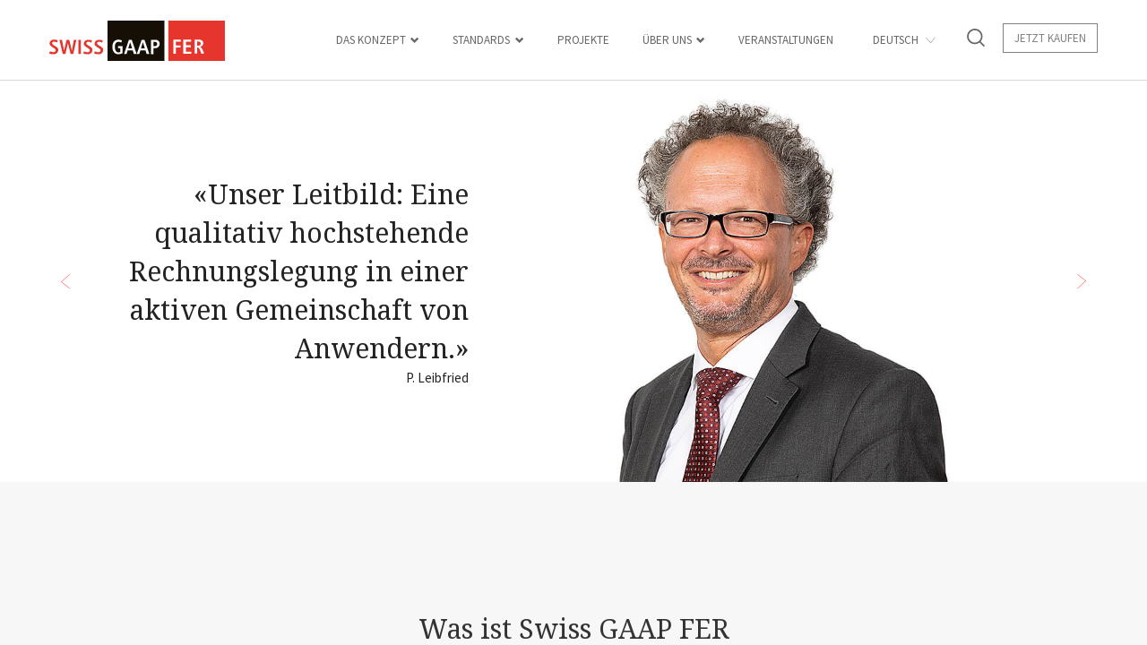

--- FILE ---
content_type: text/html
request_url: https://www.fer.ch/
body_size: 20789
content:
<!doctype html>
<html lang="de">
    <head>
        <meta charset="UTF-8">
    <meta http-equiv="X-UA-Compatible" content="IE=edge,chrome=1">
    <meta name="viewport" content="initial-scale=1.0">
    <title>Stiftung Swiss GAAP FER</title>
    <link rel="apple-touch-icon" sizes="180x180" href="/content/themes/fer/dist/images/favicon/apple-touch-icon.png">
<link rel="icon" type="image/png" href="/content/themes/fer/dist/images/favicon/favicon-32x32.png" sizes="32x32">
<link rel="icon" type="image/png" href="/content/themes/fer/dist/images/favicon/favicon-16x16.png" sizes="16x16">
<link rel="manifest" href="/content/themes/fer/dist/images/favicon/manifest.json">
<link rel="mask-icon" href="/content/themes/fer/dist/images/favicon/safari-pinned-tab.svg" color="#000000">
<link rel="shortcut icon" href="/content/themes/fer/dist/images/favicon/favicon.ico">
<meta name="msapplication-config" content="/content/themes/fer/dist/images/favicon/browserconfig.xml">
<meta name="theme-color" content="#068dcb">
          <script type="text/javascript">
      !function(a){"use strict";var b=function(b,c,d){function j(a){return e.body?a():void setTimeout(function(){j(a)})}function l(){f.addEventListener&&f.removeEventListener("load",l),f.media=d||"all"}var g,e=a.document,f=e.createElement("link");if(c)g=c;else{var h=(e.body||e.getElementsByTagName("head")[0]).childNodes;g=h[h.length-1]}var i=e.styleSheets;f.rel="stylesheet",f.href=b,f.media="only x",j(function(){g.parentNode.insertBefore(f,c?g:g.nextSibling)});var k=function(a){for(var b=f.href,c=i.length;c--;)if(i[c].href===b)return a();setTimeout(function(){k(a)})};return f.addEventListener&&f.addEventListener("load",l),f.onloadcssdefined=k,k(l),f};"undefined"!=typeof exports?exports.loadCSS=b:a.loadCSS=b}("undefined"!=typeof global?global:this);      function onloadCSS(a,b){function d(){!c&&b&&(c=!0,b.call(a))}var c;a.addEventListener&&a.addEventListener("load",d),a.attachEvent&&a.attachEvent("onload",d),"isApplicationInstalled"in navigator&&"onloadcssdefined"in a&&a.onloadcssdefined(d)}      !function(a){if(a.loadCSS){var b=loadCSS.relpreload={};if(b.support=function(){try{return a.document.createElement("link").relList.supports("preload")}catch(a){return!1}},b.poly=function(){for(var b=a.document.getElementsByTagName("link"),c=0;c<b.length;c++){var d=b[c];"preload"===d.rel&&"style"===d.getAttribute("as")&&(a.loadCSS(d.href,d),d.rel=null)}},!b.support()){b.poly();var c=a.setInterval(b.poly,300);a.addEventListener&&a.addEventListener("load",function(){b.poly(),a.clearInterval(c)}),a.attachEvent&&a.attachEvent("onload",function(){a.clearInterval(c)})}}}(this);      </script>
                  <script>loadCSS('//fonts.googleapis.com/css?family=Droid+Serif:400,400i,700,700i|Source+Sans+Pro:200,200i,300,300i,400,400i,600,600i,700,700i,900,900i&subset=latin-ext', false, 'all');</script><noscript><link rel="stylesheet" href="//fonts.googleapis.com/css?family=Droid+Serif:400,400i,700,700i|Source+Sans+Pro:200,200i,300,300i,400,400i,600,600i,700,700i,900,900i&subset=latin-ext" type="text/css" media="all" /></noscript>
            <meta name='robots' content='index, follow, max-image-preview:large, max-snippet:-1, max-video-preview:-1' />
<link rel="alternate" hreflang="de" href="https://www.fer.ch" />
<link rel="alternate" hreflang="fr" href="https://www.fer.ch/fr/" />
<link rel="alternate" hreflang="en" href="https://www.fer.ch/en/" />
<link rel="alternate" hreflang="x-default" href="https://www.fer.ch" />

	<!-- This site is optimized with the Yoast SEO plugin v18.3 - https://yoast.com/wordpress/plugins/seo/ -->
	<title>Stiftung Swiss GAAP FER</title>
	<meta name="description" content="Schweizer Rechnungslegungsstandards, die ein den tatsächlichen Verhältnissen entsprechendes Bild der Vermögens-, Finanz- und Ertragslage vermitteln." />
	<link rel="canonical" href="https://www.fer.ch/" />
	<meta property="og:locale" content="de_DE" />
	<meta property="og:type" content="website" />
	<meta property="og:title" content="Stiftung Swiss GAAP FER" />
	<meta property="og:description" content="Schweizer Rechnungslegungsstandards, die ein den tatsächlichen Verhältnissen entsprechendes Bild der Vermögens-, Finanz- und Ertragslage vermitteln." />
	<meta property="og:url" content="https://www.fer.ch/" />
	<meta property="og:site_name" content="Swiss GAAP FER" />
	<meta property="article:modified_time" content="2025-01-09T17:55:39+00:00" />
	<meta name="twitter:card" content="summary" />
	<meta name="twitter:label1" content="Est. reading time" />
	<meta name="twitter:data1" content="3 minutes" />
	<script type="application/ld+json" class="yoast-schema-graph">{"@context":"https://schema.org","@graph":[{"@type":"WebSite","@id":"https://www.fer.ch/#website","url":"https://www.fer.ch/","name":"Swiss GAAP FER","description":"Stiftung für Fachempfehlungen zur Rechnungslegung","potentialAction":[{"@type":"SearchAction","target":{"@type":"EntryPoint","urlTemplate":"https://www.fer.ch/?s={search_term_string}"},"query-input":"required name=search_term_string"}],"inLanguage":"de-DE"},{"@type":"WebPage","@id":"https://www.fer.ch/#webpage","url":"https://www.fer.ch/","name":"Stiftung Swiss GAAP FER","isPartOf":{"@id":"https://www.fer.ch/#website"},"datePublished":"2016-09-07T06:28:43+00:00","dateModified":"2025-01-09T17:55:39+00:00","description":"Schweizer Rechnungslegungsstandards, die ein den tatsächlichen Verhältnissen entsprechendes Bild der Vermögens-, Finanz- und Ertragslage vermitteln.","breadcrumb":{"@id":"https://www.fer.ch/#breadcrumb"},"inLanguage":"de-DE","potentialAction":[{"@type":"ReadAction","target":["https://www.fer.ch/"]}]},{"@type":"BreadcrumbList","@id":"https://www.fer.ch/#breadcrumb","itemListElement":[{"@type":"ListItem","position":1,"name":"Startseite"}]}]}</script>
	<!-- / Yoast SEO plugin. -->


<link rel='dns-prefetch' href='//s.w.org' />
            <style type="text/css" rel="stylesheet">
                <!--
                @keyframes loading-squares{0%{box-shadow:45px 0 0 0 rgba(85,85,85,.2),37.5px 0 0 0 rgba(85,85,85,.2),30px 0 0 0 rgba(85,85,85,.2),22.5px 0 0 0 rgba(85,85,85,.2),15px 0 0 0 rgba(85,85,85,.2)}12.5%{box-shadow:45px 0 0 0 rgba(85,85,85,.2),37.5px 0 0 0 rgba(85,85,85,.2),30px 0 0 0 rgba(85,85,85,.2),22.5px 0 0 0 rgba(85,85,85,.2),15px -3px 0 0 rgba(85,85,85,.6)}25%{box-shadow:45px 0 0 0 rgba(85,85,85,.2),37.5px 0 0 0 rgba(85,85,85,.2),30px 0 0 0 rgba(85,85,85,.2),22.5px -3px 0 0 rgba(85,85,85,.6),15px -6px 0 0 #555}37.5%{box-shadow:45px 0 0 0 rgba(85,85,85,.2),37.5px 0 0 0 rgba(85,85,85,.2),30px -3px 0 0 rgba(85,85,85,.6),22.5px -6px 0 0 #555,15px -3px 0 0 rgba(85,85,85,.6)}50%{box-shadow:45px 0 0 0 rgba(85,85,85,.2),37.5px -3px 0 0 rgba(85,85,85,.2),30px -6px 0 0 #555,22.5px -3px 0 0 rgba(85,85,85,.6),15px 0 0 0 rgba(85,85,85,.2)}62.5%{box-shadow:45px -3px 0 0 rgba(85,85,85,.6),37.5px -6px 0 0 #555,30px -3px 0 0 rgba(85,85,85,.6),22.5px 0 0 0 rgba(85,85,85,.2),15px 0 0 0 rgba(85,85,85,.2)}75%{box-shadow:45px -6px 0 0 #555,37.5px -3px 0 0 rgba(85,85,85,.6),30px 0 0 0 rgba(85,85,85,.2),22.5px 0 0 0 rgba(85,85,85,.2),15px 0 0 0 rgba(85,85,85,.2)}87.5%{box-shadow:45px -3px 0 0 rgba(85,85,85,.6),37.5px 0 0 0 rgba(85,85,85,.2),30px 0 0 0 rgba(85,85,85,.2),22.5px 0 0 0 rgba(85,85,85,.2),15px 0 0 0 rgba(85,85,85,.2)}to{box-shadow:45px 0 0 0 rgba(85,85,85,.2),37.5px 0 0 0 rgba(85,85,85,.2),30px 0 0 0 rgba(85,85,85,.2),22.5px 0 0 0 rgba(85,85,85,.2),15px 0 0 0 rgba(85,85,85,.2)}}body>*{opacity:0;visibility:hidden;transition:opacity .25s linear .25s,visibility 0s linear .25s;pointer-events:none}body,html{margin:0;padding:0;overflow:hidden;font-size:16px;-webkit-font-smoothing:antialiased;text-rendering:optimizeLegibility;-moz-osx-font-smoothing:grayscale;font-feature-settings:"liga"}body,body:before,html{width:100%;height:100%}body:before{left:0;top:0;min-width:32px;min-height:32px;background-color:hsla(0,0%,97%,.8);z-index:3}body:after,body:before{content:" "!important;position:absolute}body:after{left:50%;top:50%;z-index:4;width:6px;height:6px;transform:translate(-33px,-50%);box-shadow:45px 0 0 0 rgba(85,85,85,.2),37.5px 0 0 0 rgba(85,85,85,.2),30px 0 0 0 rgba(85,85,85,.2),22.5px 0 0 0 rgba(85,85,85,.2),15px 0 0 0 rgba(85,85,85,.2);background-color:transparent;transform-origin:bottom center;animation:loading-squares 1s infinite;animation-timing-function:linear}body:after,body:before{position:fixed;transition:opacity .25s linear .25s,visibility 0s linear .5s;opacity:1;z-index:10000!important;cursor:wait}body:before{background-color:#f7f7f7}                -->
            </style>
            <link rel='stylesheet' id='wp-block-library-css'  href='https://www.fer.ch/cms/wp-includes/css/dist/block-library/style.min.css?ver=5.9.1' type='text/css' media='all' />
<style id='global-styles-inline-css' type='text/css'>
body{--wp--preset--color--black: #000000;--wp--preset--color--cyan-bluish-gray: #abb8c3;--wp--preset--color--white: #ffffff;--wp--preset--color--pale-pink: #f78da7;--wp--preset--color--vivid-red: #cf2e2e;--wp--preset--color--luminous-vivid-orange: #ff6900;--wp--preset--color--luminous-vivid-amber: #fcb900;--wp--preset--color--light-green-cyan: #7bdcb5;--wp--preset--color--vivid-green-cyan: #00d084;--wp--preset--color--pale-cyan-blue: #8ed1fc;--wp--preset--color--vivid-cyan-blue: #0693e3;--wp--preset--color--vivid-purple: #9b51e0;--wp--preset--gradient--vivid-cyan-blue-to-vivid-purple: linear-gradient(135deg,rgba(6,147,227,1) 0%,rgb(155,81,224) 100%);--wp--preset--gradient--light-green-cyan-to-vivid-green-cyan: linear-gradient(135deg,rgb(122,220,180) 0%,rgb(0,208,130) 100%);--wp--preset--gradient--luminous-vivid-amber-to-luminous-vivid-orange: linear-gradient(135deg,rgba(252,185,0,1) 0%,rgba(255,105,0,1) 100%);--wp--preset--gradient--luminous-vivid-orange-to-vivid-red: linear-gradient(135deg,rgba(255,105,0,1) 0%,rgb(207,46,46) 100%);--wp--preset--gradient--very-light-gray-to-cyan-bluish-gray: linear-gradient(135deg,rgb(238,238,238) 0%,rgb(169,184,195) 100%);--wp--preset--gradient--cool-to-warm-spectrum: linear-gradient(135deg,rgb(74,234,220) 0%,rgb(151,120,209) 20%,rgb(207,42,186) 40%,rgb(238,44,130) 60%,rgb(251,105,98) 80%,rgb(254,248,76) 100%);--wp--preset--gradient--blush-light-purple: linear-gradient(135deg,rgb(255,206,236) 0%,rgb(152,150,240) 100%);--wp--preset--gradient--blush-bordeaux: linear-gradient(135deg,rgb(254,205,165) 0%,rgb(254,45,45) 50%,rgb(107,0,62) 100%);--wp--preset--gradient--luminous-dusk: linear-gradient(135deg,rgb(255,203,112) 0%,rgb(199,81,192) 50%,rgb(65,88,208) 100%);--wp--preset--gradient--pale-ocean: linear-gradient(135deg,rgb(255,245,203) 0%,rgb(182,227,212) 50%,rgb(51,167,181) 100%);--wp--preset--gradient--electric-grass: linear-gradient(135deg,rgb(202,248,128) 0%,rgb(113,206,126) 100%);--wp--preset--gradient--midnight: linear-gradient(135deg,rgb(2,3,129) 0%,rgb(40,116,252) 100%);--wp--preset--duotone--dark-grayscale: url('#wp-duotone-dark-grayscale');--wp--preset--duotone--grayscale: url('#wp-duotone-grayscale');--wp--preset--duotone--purple-yellow: url('#wp-duotone-purple-yellow');--wp--preset--duotone--blue-red: url('#wp-duotone-blue-red');--wp--preset--duotone--midnight: url('#wp-duotone-midnight');--wp--preset--duotone--magenta-yellow: url('#wp-duotone-magenta-yellow');--wp--preset--duotone--purple-green: url('#wp-duotone-purple-green');--wp--preset--duotone--blue-orange: url('#wp-duotone-blue-orange');--wp--preset--font-size--small: 13px;--wp--preset--font-size--medium: 20px;--wp--preset--font-size--large: 36px;--wp--preset--font-size--x-large: 42px;}.has-black-color{color: var(--wp--preset--color--black) !important;}.has-cyan-bluish-gray-color{color: var(--wp--preset--color--cyan-bluish-gray) !important;}.has-white-color{color: var(--wp--preset--color--white) !important;}.has-pale-pink-color{color: var(--wp--preset--color--pale-pink) !important;}.has-vivid-red-color{color: var(--wp--preset--color--vivid-red) !important;}.has-luminous-vivid-orange-color{color: var(--wp--preset--color--luminous-vivid-orange) !important;}.has-luminous-vivid-amber-color{color: var(--wp--preset--color--luminous-vivid-amber) !important;}.has-light-green-cyan-color{color: var(--wp--preset--color--light-green-cyan) !important;}.has-vivid-green-cyan-color{color: var(--wp--preset--color--vivid-green-cyan) !important;}.has-pale-cyan-blue-color{color: var(--wp--preset--color--pale-cyan-blue) !important;}.has-vivid-cyan-blue-color{color: var(--wp--preset--color--vivid-cyan-blue) !important;}.has-vivid-purple-color{color: var(--wp--preset--color--vivid-purple) !important;}.has-black-background-color{background-color: var(--wp--preset--color--black) !important;}.has-cyan-bluish-gray-background-color{background-color: var(--wp--preset--color--cyan-bluish-gray) !important;}.has-white-background-color{background-color: var(--wp--preset--color--white) !important;}.has-pale-pink-background-color{background-color: var(--wp--preset--color--pale-pink) !important;}.has-vivid-red-background-color{background-color: var(--wp--preset--color--vivid-red) !important;}.has-luminous-vivid-orange-background-color{background-color: var(--wp--preset--color--luminous-vivid-orange) !important;}.has-luminous-vivid-amber-background-color{background-color: var(--wp--preset--color--luminous-vivid-amber) !important;}.has-light-green-cyan-background-color{background-color: var(--wp--preset--color--light-green-cyan) !important;}.has-vivid-green-cyan-background-color{background-color: var(--wp--preset--color--vivid-green-cyan) !important;}.has-pale-cyan-blue-background-color{background-color: var(--wp--preset--color--pale-cyan-blue) !important;}.has-vivid-cyan-blue-background-color{background-color: var(--wp--preset--color--vivid-cyan-blue) !important;}.has-vivid-purple-background-color{background-color: var(--wp--preset--color--vivid-purple) !important;}.has-black-border-color{border-color: var(--wp--preset--color--black) !important;}.has-cyan-bluish-gray-border-color{border-color: var(--wp--preset--color--cyan-bluish-gray) !important;}.has-white-border-color{border-color: var(--wp--preset--color--white) !important;}.has-pale-pink-border-color{border-color: var(--wp--preset--color--pale-pink) !important;}.has-vivid-red-border-color{border-color: var(--wp--preset--color--vivid-red) !important;}.has-luminous-vivid-orange-border-color{border-color: var(--wp--preset--color--luminous-vivid-orange) !important;}.has-luminous-vivid-amber-border-color{border-color: var(--wp--preset--color--luminous-vivid-amber) !important;}.has-light-green-cyan-border-color{border-color: var(--wp--preset--color--light-green-cyan) !important;}.has-vivid-green-cyan-border-color{border-color: var(--wp--preset--color--vivid-green-cyan) !important;}.has-pale-cyan-blue-border-color{border-color: var(--wp--preset--color--pale-cyan-blue) !important;}.has-vivid-cyan-blue-border-color{border-color: var(--wp--preset--color--vivid-cyan-blue) !important;}.has-vivid-purple-border-color{border-color: var(--wp--preset--color--vivid-purple) !important;}.has-vivid-cyan-blue-to-vivid-purple-gradient-background{background: var(--wp--preset--gradient--vivid-cyan-blue-to-vivid-purple) !important;}.has-light-green-cyan-to-vivid-green-cyan-gradient-background{background: var(--wp--preset--gradient--light-green-cyan-to-vivid-green-cyan) !important;}.has-luminous-vivid-amber-to-luminous-vivid-orange-gradient-background{background: var(--wp--preset--gradient--luminous-vivid-amber-to-luminous-vivid-orange) !important;}.has-luminous-vivid-orange-to-vivid-red-gradient-background{background: var(--wp--preset--gradient--luminous-vivid-orange-to-vivid-red) !important;}.has-very-light-gray-to-cyan-bluish-gray-gradient-background{background: var(--wp--preset--gradient--very-light-gray-to-cyan-bluish-gray) !important;}.has-cool-to-warm-spectrum-gradient-background{background: var(--wp--preset--gradient--cool-to-warm-spectrum) !important;}.has-blush-light-purple-gradient-background{background: var(--wp--preset--gradient--blush-light-purple) !important;}.has-blush-bordeaux-gradient-background{background: var(--wp--preset--gradient--blush-bordeaux) !important;}.has-luminous-dusk-gradient-background{background: var(--wp--preset--gradient--luminous-dusk) !important;}.has-pale-ocean-gradient-background{background: var(--wp--preset--gradient--pale-ocean) !important;}.has-electric-grass-gradient-background{background: var(--wp--preset--gradient--electric-grass) !important;}.has-midnight-gradient-background{background: var(--wp--preset--gradient--midnight) !important;}.has-small-font-size{font-size: var(--wp--preset--font-size--small) !important;}.has-medium-font-size{font-size: var(--wp--preset--font-size--medium) !important;}.has-large-font-size{font-size: var(--wp--preset--font-size--large) !important;}.has-x-large-font-size{font-size: var(--wp--preset--font-size--x-large) !important;}
</style>
<noscript><link href="//www.fer.ch/content/plugins/raptus-assets-management/lib/minify/?g=css&1659962627" type="text/css" media="all" rel="stylesheet" /></noscript><script>(function() {  var css = loadCSS("//www.fer.ch/content/plugins/raptus-assets-management/lib/minify/?g=css&1659962627");onloadCSS(css, function() { loadCSS("//www.fer.ch/content/plugins/raptus-assets-management/lib/minify/?g=done&1659962627"); if(typeof window.jQuery !== 'undefined') { window.jQuery(window).trigger('ram.css.loaded'); window.ram_css_loaded = true; } });})();</script><noscript><link href="//www.fer.ch/content/plugins/raptus-assets-management/lib/minify/?g=nformcss&1659962627" type="text/css" media="all" rel="stylesheet" /></noscript><script>(function() {  var css = loadCSS("//www.fer.ch/content/plugins/raptus-assets-management/lib/minify/?g=nformcss&1659962627");onloadCSS(css, function() { if(typeof window.jQuery !== 'undefined') { window.jQuery(window).trigger('ram.css.loaded'); window.ram_css_loaded = true; } });})();</script><link rel='stylesheet' id='js_composer_custom_css-css'  href='//www.fer.ch/content/uploads/js_composer/custom.css?ver=6.8.0' type='text/css' media='all' />
<link rel="https://api.w.org/" href="https://www.fer.ch/wp-json/" /><link rel="alternate" type="application/json" href="https://www.fer.ch/wp-json/wp/v2/pages/290" /><link rel="alternate" type="application/json+oembed" href="https://www.fer.ch/wp-json/oembed/1.0/embed?url=https%3A%2F%2Fwww.fer.ch%2F" />
<link rel="alternate" type="text/xml+oembed" href="https://www.fer.ch/wp-json/oembed/1.0/embed?url=https%3A%2F%2Fwww.fer.ch%2F&#038;format=xml" />
<meta name="generator" content="WPML ver:4.5.5 stt:1,4,3;" />
<style type="text/css" data-type="vc_shortcodes-custom-css">.vc_custom_1483606069388{padding-top: 120px !important;padding-bottom: 120px !important;}.vc_custom_1648543538376{padding-top: 100px !important;padding-bottom: 100px !important;background-color: #ffffff !important;}.vc_custom_1478523711248{padding-top: 20% !important;padding-bottom: 20% !important;background-image: url(https://www.fer.ch/content/uploads/2016/11/header-001.jpg?id=1532) !important;background-position: center !important;background-repeat: no-repeat !important;background-size: cover !important;}.vc_custom_1479917620970{padding-top: 100px !important;padding-bottom: 100px !important;background-color: #ffffff !important;}.vc_custom_1478522763870{padding-top: 100px !important;padding-bottom: 50px !important;}.vc_custom_1599986717873{padding-top: 100px !important;padding-bottom: 100px !important;background-color: #ffffff !important; border-width: 0; border-color: #ffffff !important; border-style: solid !important;}.vc_custom_1476440679540{padding-top: 50px !important;}.vc_custom_1482242013678{padding-bottom: 100px !important;}.vc_custom_1476797059068{padding-top: 100px !important;padding-right: 45px !important;padding-left: 45px !important;}.vc_custom_1476797059068{padding-top: 100px !important;padding-right: 45px !important;padding-left: 45px !important;}.vc_custom_1476799639337{padding-right: 45px !important;padding-left: 45px !important;}.vc_custom_1476799655069{padding-right: 45px !important;padding-left: 45px !important;}.vc_custom_1476799626301{padding-right: 45px !important;padding-left: 45px !important;}.vc_custom_1476799639337{padding-right: 45px !important;padding-left: 45px !important;}.vc_custom_1474993813070{padding-right: 55px !important;}.vc_custom_1474993859608{padding-left: 55px !important;}</style><noscript><style> .wpb_animate_when_almost_visible { opacity: 1; }</style></noscript></head>    <body class="home page-template-default page page-id-290 sticky has-hero wpb-js-composer js-comp-ver-6.8.0 vc_responsive">
              <input type="checkbox" name="searchbox-toggle-ce6004685222cffc54616face6703d56" id="searchbox-toggle" class="toggle-trigger">
            <input type="checkbox" name="mobile-navigation-toggle-ce6004685222cffc54616face6703d56" id="mobile-navigation-toggle" class="toggle-trigger">
      <script type="text/javascript">document.getElementsByTagName('html')[0].classList.add('js_active');</script>      <div id="wrapper">
                    <noscript><iframe src="//www.googletagmanager.com/ns.html?id=GTM-MP7XXBV"
            height="0" width="0" style="display:none;visibility:hidden"></iframe></noscript>
            <script>(function(w,d,s,l,i){w[l]=w[l]||[];w[l].push({'gtm.start':
            new Date().getTime(),event:'gtm.js'});var f=d.getElementsByTagName(s)[0],
            j=d.createElement(s),dl=l!='dataLayer'?'&l='+l:'';j.async=true;j.src=
            '//www.googletagmanager.com/gtm.js?id='+i+dl;f.parentNode.insertBefore(j,f);
            })(window,document,'script','dataLayer','GTM-MP7XXBV');</script>
            <!-- End Google Tag Manager -->
                <!--[if IE]>
        <div class="alert alert-warning alert-dismissible">
            <button type="button" class="close" data-dismiss="alert" aria-label="Schliessen"><span aria-hidden="true">&times;</span></button>
            Sie benutzen einen <strong>veralteten</strong> Browser. Bitte <a href="http://browsehappy.com/">aktualisieren Sie Ihren Browser</a> um die Seite korrekt darzustellen.        </div>
        <![endif]-->
            <header class="header header-sticky">
                    <div class="wrapper">
                                                <div class="logo-wrapper">
    <a href="https://www.fer.ch/" class="logo">
        <img src="https://www.fer.ch/content/themes/fer/dist/images/logo_de.svg?v=1" width="180" height="72" alt="Swiss GAAP FER">    </a>
</div>                                                <div class="header-bar header-bar-primary">
                                            <nav class="menu-hauptnavigation-container"><ul id="menu-hauptnavigation" class="list-unstyled"><li id="menu-item-924" class="menu-item menu-item-type-post_type menu-item-object-page menu-item-has-children menu-item-924"><a href="https://www.fer.ch/das-konzept/">Das Konzept</a>
<ul class="sub-menu">
	<li id="menu-item-2201" class="menu-item menu-item-type-post_type menu-item-object-page menu-item-2201"><a href="https://www.fer.ch/das-konzept/">Übersicht</a></li>
	<li id="menu-item-2156" class="menu-item menu-item-type-post_type menu-item-object-page menu-item-2156"><a href="https://www.fer.ch/das-konzept/groessenkriterien/">Gr&ouml;ssenkriterien</a></li>
	<li id="menu-item-2185" class="menu-item menu-item-type-post_type menu-item-object-page menu-item-2185"><a href="https://www.fer.ch/das-konzept/grundsaetze/">Grunds&auml;tze</a></li>
	<li id="menu-item-2184" class="menu-item menu-item-type-post_type menu-item-object-page menu-item-2184"><a href="https://www.fer.ch/das-konzept/vorteile/">Vorteile</a></li>
	<li id="menu-item-2183" class="menu-item menu-item-type-post_type menu-item-object-page menu-item-2183"><a href="https://www.fer.ch/das-konzept/projektprozess/">Projektprozess</a></li>
</ul>
</li>
<li id="menu-item-283" class="menu-item menu-item-type-post_type menu-item-object-page menu-item-has-children menu-item-283"><a href="https://www.fer.ch/standards/">Standards</a>
<ul class="sub-menu">
	<li id="menu-item-16892" class="menu-item menu-item-type-post_type menu-item-object-page menu-item-16892"><a href="https://www.fer.ch/standards/">Übersicht</a></li>
	<li id="menu-item-16889" class="menu-item menu-item-type-post_type menu-item-object-page menu-item-16889"><a href="https://www.fer.ch/zeitachse/">Zeitachse</a></li>
</ul>
</li>
<li id="menu-item-280" class="menu-item menu-item-type-post_type menu-item-object-page menu-item-280"><a href="https://www.fer.ch/projekte/">Projekte</a></li>
<li id="menu-item-927" class="menu-item menu-item-type-post_type menu-item-object-page menu-item-has-children menu-item-927"><a href="https://www.fer.ch/ueber-uns/">&Uuml;ber uns</a>
<ul class="sub-menu">
	<li id="menu-item-2200" class="menu-item menu-item-type-post_type menu-item-object-page menu-item-2200"><a href="https://www.fer.ch/ueber-uns/">Übersicht</a></li>
	<li id="menu-item-6014" class="menu-item menu-item-type-post_type menu-item-object-page menu-item-6014"><a href="https://www.fer.ch/ueber-uns/leitbild/">Leitbild</a></li>
	<li id="menu-item-2165" class="menu-item menu-item-type-post_type menu-item-object-page menu-item-2165"><a href="https://www.fer.ch/ueber-uns/stiftung/">Stiftung</a></li>
	<li id="menu-item-2180" class="menu-item menu-item-type-post_type menu-item-object-page menu-item-2180"><a href="https://www.fer.ch/ueber-uns/stiftungsrat/">Stiftungsrat</a></li>
	<li id="menu-item-2179" class="menu-item menu-item-type-post_type menu-item-object-page menu-item-2179"><a href="https://www.fer.ch/ueber-uns/mitglieder/">Mitglieder</a></li>
	<li id="menu-item-6455" class="menu-item menu-item-type-post_type menu-item-object-page menu-item-6455"><a href="https://www.fer.ch/ueber-uns/fachsekretariat/">Fachsekretariat</a></li>
	<li id="menu-item-2181" class="menu-item menu-item-type-post_type menu-item-object-page menu-item-2181"><a href="https://www.fer.ch/ueber-uns/beobachter/">Beobachter</a></li>
	<li id="menu-item-2182" class="menu-item menu-item-type-post_type menu-item-object-page menu-item-2182"><a href="https://www.fer.ch/ueber-uns/foerderkreis/">F&ouml;rderkreis</a></li>
	<li id="menu-item-16367" class="menu-item menu-item-type-post_type menu-item-object-page menu-item-16367"><a href="https://www.fer.ch/ueber-uns/publikationen/">Publikationen</a></li>
	<li id="menu-item-2177" class="menu-item menu-item-type-post_type menu-item-object-page menu-item-2177"><a href="https://www.fer.ch/ueber-uns/neuigkeiten/">Neuigkeiten</a></li>
	<li id="menu-item-16981" class="menu-item menu-item-type-post_type menu-item-object-page menu-item-16981"><a href="https://www.fer.ch/ueber-uns/40-jahre-stiftung-fuer-fachempfehlungen-zur-rechnungslegung-fer/">40 Jahre FER</a></li>
</ul>
</li>
<li id="menu-item-4138" class="menu-item menu-item-type-post_type menu-item-object-page menu-item-4138"><a href="https://www.fer.ch/ueber-uns/veranstaltungen/">Veranstaltungen</a></li>
</ul></nav>                                    </div>                        <div class="header-bar header-bar-tools">
                                                            <div id="language-selector">
                        <input type="checkbox" name="language-selector-toggle" id="language-selector-toggle" class="toggle-trigger">
            <label for="language-selector-toggle" role="button">
                Deutsch                <span class="icon-arrow-down"></span>
            </label>

            <div class="toggle-target">
                <ul class="list-unstyled">
                                                    <li>
                        <a href="https://www.fer.ch/fr/" lang="fr_FR">Français</a>
                    </li>
                                            <li>
                        <a href="https://www.fer.ch/en/" lang="en_US">English</a>
                    </li>
                                        </ul>
                        </div>
                    </div>
                                                            <label for="searchbox-toggle" role="button" class="icon-search">
            <span class="sr-only">Suche einblenden</span>
        </label>

        <div id="searchbox" class="toggle-target">
            <div class="wrapper">
                <label for="searchbox-toggle" role="button" aria-label="Suche schliessen" class="close">
                    <span aria-hidden="true">&times;</span>
                </label>
                <div class="searchbox-wrapper">
                    <form role="search" method="get" class="search-form" action="https://www.fer.ch/">
    <div class="input-group input-group-lg">
        <input type="search" class="search-field form-control" placeholder="Suche&#160;&hellip;" value="" name="s" />
        <span class="input-group-btn">
            <button class="search-submit btn btn-plain icon-search" type="submit">
                <span class="sr-only">Suche</span>
            </button>
        </span>
    </div><!-- /input-group -->
</form>                </div>
            </div>
        </div>
                                            <!-- Mobile Navigation -->
        <label for="mobile-navigation-toggle" role="button">
                            <span class="o icon-menu"></span>
                <span class="c icon-close"></span>
                        <span class="sr-only">Navigation einblenden</span>
        </label>

        <div id="mobile-navigation" class="toggle-target">
            <div class="wrap">
                                <div class="wrapper-inner">
                                        <nav class="menu-hauptnavigation-container"><ul id="menu-hauptnavigation-1" class="nav nav-stacked nav-pills"><li id="mob-menu-item-924" class="menu-item menu-item-type-post_type menu-item-object-page menu-item-has-children menu-item-924 dropdown"><a href="https://www.fer.ch/das-konzept/">Das Konzept <button class="btn btn-link" data-target="#mob-menu-item-924" data-toggle="dropdown" class="dropdown-toggle" aria-haspopup="true"><span class="icon-arrow-down"></span></button></a>
<ul role="menu" class="dropdown-menu">
	<li id="mob-menu-item-2201" class="menu-item menu-item-type-post_type menu-item-object-page menu-item-2201"><a href="https://www.fer.ch/das-konzept/">Übersicht</a></li>
	<li id="mob-menu-item-2156" class="menu-item menu-item-type-post_type menu-item-object-page menu-item-2156"><a href="https://www.fer.ch/das-konzept/groessenkriterien/">Gr&ouml;ssenkriterien</a></li>
	<li id="mob-menu-item-2185" class="menu-item menu-item-type-post_type menu-item-object-page menu-item-2185"><a href="https://www.fer.ch/das-konzept/grundsaetze/">Grunds&auml;tze</a></li>
	<li id="mob-menu-item-2184" class="menu-item menu-item-type-post_type menu-item-object-page menu-item-2184"><a href="https://www.fer.ch/das-konzept/vorteile/">Vorteile</a></li>
	<li id="mob-menu-item-2183" class="menu-item menu-item-type-post_type menu-item-object-page menu-item-2183"><a href="https://www.fer.ch/das-konzept/projektprozess/">Projektprozess</a></li>
</ul>
</li>
<li id="mob-menu-item-283" class="menu-item menu-item-type-post_type menu-item-object-page menu-item-has-children menu-item-283 dropdown"><a href="https://www.fer.ch/standards/">Standards <button class="btn btn-link" data-target="#mob-menu-item-283" data-toggle="dropdown" class="dropdown-toggle" aria-haspopup="true"><span class="icon-arrow-down"></span></button></a>
<ul role="menu" class="dropdown-menu">
	<li id="mob-menu-item-16892" class="menu-item menu-item-type-post_type menu-item-object-page menu-item-16892"><a href="https://www.fer.ch/standards/">Übersicht</a></li>
	<li id="mob-menu-item-16889" class="menu-item menu-item-type-post_type menu-item-object-page menu-item-16889"><a href="https://www.fer.ch/zeitachse/">Zeitachse</a></li>
</ul>
</li>
<li id="mob-menu-item-280" class="menu-item menu-item-type-post_type menu-item-object-page menu-item-280"><a href="https://www.fer.ch/projekte/">Projekte</a></li>
<li id="mob-menu-item-927" class="menu-item menu-item-type-post_type menu-item-object-page menu-item-has-children menu-item-927 dropdown"><a href="https://www.fer.ch/ueber-uns/">&Uuml;ber uns <button class="btn btn-link" data-target="#mob-menu-item-927" data-toggle="dropdown" class="dropdown-toggle" aria-haspopup="true"><span class="icon-arrow-down"></span></button></a>
<ul role="menu" class="dropdown-menu">
	<li id="mob-menu-item-2200" class="menu-item menu-item-type-post_type menu-item-object-page menu-item-2200"><a href="https://www.fer.ch/ueber-uns/">Übersicht</a></li>
	<li id="mob-menu-item-6014" class="menu-item menu-item-type-post_type menu-item-object-page menu-item-6014"><a href="https://www.fer.ch/ueber-uns/leitbild/">Leitbild</a></li>
	<li id="mob-menu-item-2165" class="menu-item menu-item-type-post_type menu-item-object-page menu-item-2165"><a href="https://www.fer.ch/ueber-uns/stiftung/">Stiftung</a></li>
	<li id="mob-menu-item-2180" class="menu-item menu-item-type-post_type menu-item-object-page menu-item-2180"><a href="https://www.fer.ch/ueber-uns/stiftungsrat/">Stiftungsrat</a></li>
	<li id="mob-menu-item-2179" class="menu-item menu-item-type-post_type menu-item-object-page menu-item-2179"><a href="https://www.fer.ch/ueber-uns/mitglieder/">Mitglieder</a></li>
	<li id="mob-menu-item-6455" class="menu-item menu-item-type-post_type menu-item-object-page menu-item-6455"><a href="https://www.fer.ch/ueber-uns/fachsekretariat/">Fachsekretariat</a></li>
	<li id="mob-menu-item-2181" class="menu-item menu-item-type-post_type menu-item-object-page menu-item-2181"><a href="https://www.fer.ch/ueber-uns/beobachter/">Beobachter</a></li>
	<li id="mob-menu-item-2182" class="menu-item menu-item-type-post_type menu-item-object-page menu-item-2182"><a href="https://www.fer.ch/ueber-uns/foerderkreis/">F&ouml;rderkreis</a></li>
	<li id="mob-menu-item-16367" class="menu-item menu-item-type-post_type menu-item-object-page menu-item-16367"><a href="https://www.fer.ch/ueber-uns/publikationen/">Publikationen</a></li>
	<li id="mob-menu-item-2177" class="menu-item menu-item-type-post_type menu-item-object-page menu-item-2177"><a href="https://www.fer.ch/ueber-uns/neuigkeiten/">Neuigkeiten</a></li>
	<li id="mob-menu-item-16981" class="menu-item menu-item-type-post_type menu-item-object-page menu-item-16981"><a href="https://www.fer.ch/ueber-uns/40-jahre-stiftung-fuer-fachempfehlungen-zur-rechnungslegung-fer/">40 Jahre FER</a></li>
</ul>
</li>
<li id="mob-menu-item-4138" class="menu-item menu-item-type-post_type menu-item-object-page menu-item-4138"><a href="https://www.fer.ch/ueber-uns/veranstaltungen/">Veranstaltungen</a></li>
</ul></nav>                                    </div>
                            </div>
        </div>                                        <a href="https://www.fer.ch/fassung-kaufen/" class="vc_general vc_btn3 vc_btn3-size-sm vc_btn3-style-outline vc_btn3-color-theme-gray btn">
            Jetzt kaufen        </a>
                    </div>
                                        </div>
                
    
    </header>
            <div class="wrap container" role="document">
            <div class="hero hero-size-large"
            data-interval="7000"
    >
                    <input class="toggle-trigger" type="radio" name="slide" value="0" id="slide0" checked>
                <div class="hero-slide hero-style-light hero-bg-align-right hero-bg-valign-bottom hero-align-left hero-valign-center toggle-target">
        <div class="hero-bg">
                      <img width="1920" height="672" src="https://www.fer.ch/content/uploads/2016/09/L33A6710_weiss.jpg" class="attachment- size-" alt="" loading="lazy" srcset="https://www.fer.ch/content/uploads/2016/09/L33A6710_weiss.jpg 1920w, https://www.fer.ch/content/uploads/2016/09/L33A6710_weiss-300x105.jpg 300w, https://www.fer.ch/content/uploads/2016/09/L33A6710_weiss-768x269.jpg 768w, https://www.fer.ch/content/uploads/2016/09/L33A6710_weiss-1024x358.jpg 1024w" sizes="(max-width: 1920px) 100vw, 1920px" />                  </div>
                <div class="hero-content-wrap">
            <div class="wrapper">
                <div class="hero-content wrapper">
                                                                                                                <strong>«Unser Leitbild: Eine qualitativ hochstehende Rechnungslegung in einer aktiven Gemeinschaft von Anwendern.»</strong>
                                                                                                    <span>P. Leibfried</span>
                                                                                                                                                    </div>
            </div>
        </div>
                                    <div class="controls hero-controls">
            <label class="prev" for="slide8"></label>
            <label class="next" for="slide1"></label>
        </div>                    </div>                <input class="toggle-trigger" type="radio" name="slide" value="1" id="slide1">
                <div class="hero-slide hero-style-light hero-bg-align-right hero-bg-valign-bottom hero-align-right hero-valign-center toggle-target">
        <div class="hero-bg">
                      <img width="2299" height="672" src="https://www.fer.ch/content/uploads/2016/09/Michael-Annen-Header-4.jpg" class="attachment- size-" alt="" loading="lazy" srcset="https://www.fer.ch/content/uploads/2016/09/Michael-Annen-Header-4.jpg 2299w, https://www.fer.ch/content/uploads/2016/09/Michael-Annen-Header-4-300x88.jpg 300w, https://www.fer.ch/content/uploads/2016/09/Michael-Annen-Header-4-768x224.jpg 768w, https://www.fer.ch/content/uploads/2016/09/Michael-Annen-Header-4-1024x299.jpg 1024w" sizes="(max-width: 2299px) 100vw, 2299px" />                  </div>
                <div class="hero-content-wrap">
            <div class="wrapper">
                <div class="hero-content wrapper">
                                                                                                                <strong>«Der modulare Aufbau macht die Swiss GAAP FER insbesondere auch für kleinere Anwender interessant.»</strong>
                                                                                                    <span>M. Annen</span>
                                                                                                                                                    </div>
            </div>
        </div>
                                    <div class="controls hero-controls">
            <label class="prev" for="slide0"></label>
            <label class="next" for="slide2"></label>
        </div>                    </div>                <input class="toggle-trigger" type="radio" name="slide" value="2" id="slide2">
                <div class="hero-slide hero-style-light hero-bg-align-right hero-bg-valign-bottom hero-align-left hero-valign-center toggle-target">
        <div class="hero-bg">
                      <img width="1920" height="672" src="https://www.fer.ch/content/uploads/2017/01/header-regular-bucher-1.jpg" class="attachment- size-" alt="" loading="lazy" srcset="https://www.fer.ch/content/uploads/2017/01/header-regular-bucher-1.jpg 1920w, https://www.fer.ch/content/uploads/2017/01/header-regular-bucher-1-300x105.jpg 300w, https://www.fer.ch/content/uploads/2017/01/header-regular-bucher-1-768x269.jpg 768w, https://www.fer.ch/content/uploads/2017/01/header-regular-bucher-1-1024x358.jpg 1024w" sizes="(max-width: 1920px) 100vw, 1920px" />                  </div>
                <div class="hero-content-wrap">
            <div class="wrapper">
                <div class="hero-content wrapper">
                                                                                                                <strong>«Die Rechnungslegung nach Swiss GAAP FER erhöht die Transparenz, verbessert die Kommunikation und stärkt Vertrauen.»</strong>
                                                                                                    <span>S. Bucher</span>
                                                                                                                                                    </div>
            </div>
        </div>
                                    <div class="controls hero-controls">
            <label class="prev" for="slide1"></label>
            <label class="next" for="slide3"></label>
        </div>                    </div>                <input class="toggle-trigger" type="radio" name="slide" value="3" id="slide3">
                <div class="hero-slide hero-style-light hero-bg-align-right hero-bg-valign-bottom hero-align-right hero-valign-center toggle-target">
        <div class="hero-bg">
                      <img width="2350" height="672" src="https://www.fer.ch/content/uploads/2016/09/Patrick-Balkanyi-Header.jpg" class="attachment- size-" alt="" loading="lazy" srcset="https://www.fer.ch/content/uploads/2016/09/Patrick-Balkanyi-Header.jpg 2350w, https://www.fer.ch/content/uploads/2016/09/Patrick-Balkanyi-Header-300x86.jpg 300w, https://www.fer.ch/content/uploads/2016/09/Patrick-Balkanyi-Header-768x220.jpg 768w, https://www.fer.ch/content/uploads/2016/09/Patrick-Balkanyi-Header-1024x293.jpg 1024w" sizes="(max-width: 2350px) 100vw, 2350px" />                  </div>
                <div class="hero-content-wrap">
            <div class="wrapper">
                <div class="hero-content wrapper">
                                                                                                                <strong>«Die Swiss GAAP FER sind ein stabiles Regelwerk mit vergleichsweise wenigen Änderungen.»</strong>
                                                                                                    <span>P. Balkanyi</span>
                                                                                                                                                    </div>
            </div>
        </div>
                                    <div class="controls hero-controls">
            <label class="prev" for="slide2"></label>
            <label class="next" for="slide4"></label>
        </div>                    </div>                <input class="toggle-trigger" type="radio" name="slide" value="4" id="slide4">
                <div class="hero-slide hero-style-light hero-bg-align-right hero-bg-valign-bottom hero-align-left hero-valign-center toggle-target">
        <div class="hero-bg">
                      <img width="1920" height="672" src="https://www.fer.ch/content/uploads/2016/09/Silvan-Loser-header-1.jpg" class="attachment- size-" alt="" loading="lazy" srcset="https://www.fer.ch/content/uploads/2016/09/Silvan-Loser-header-1.jpg 1920w, https://www.fer.ch/content/uploads/2016/09/Silvan-Loser-header-1-300x105.jpg 300w, https://www.fer.ch/content/uploads/2016/09/Silvan-Loser-header-1-768x269.jpg 768w, https://www.fer.ch/content/uploads/2016/09/Silvan-Loser-header-1-1024x358.jpg 1024w" sizes="(max-width: 1920px) 100vw, 1920px" />                  </div>
                <div class="hero-content-wrap">
            <div class="wrapper">
                <div class="hero-content wrapper">
                                                                                                                <strong>«Zu den Haupteinnahmequellen der gemeinnützig organisierten Stiftung FER gehören Beiträge und Spenden der FER-Förderkreismitglieder.»</strong>
                                                                                                    <span>S. Loser</span>
                                                                                                                                                    </div>
            </div>
        </div>
                                    <div class="controls hero-controls">
            <label class="prev" for="slide3"></label>
            <label class="next" for="slide5"></label>
        </div>                    </div>                <input class="toggle-trigger" type="radio" name="slide" value="5" id="slide5">
                <div class="hero-slide hero-style-light hero-bg-align-right hero-bg-valign-bottom hero-align-left hero-valign-center toggle-target">
        <div class="hero-bg">
                      <img width="1920" height="672" src="https://www.fer.ch/content/uploads/2017/01/header-regular-eberle-1.jpg" class="attachment- size-" alt="" loading="lazy" srcset="https://www.fer.ch/content/uploads/2017/01/header-regular-eberle-1.jpg 1920w, https://www.fer.ch/content/uploads/2017/01/header-regular-eberle-1-300x105.jpg 300w, https://www.fer.ch/content/uploads/2017/01/header-regular-eberle-1-768x269.jpg 768w, https://www.fer.ch/content/uploads/2017/01/header-regular-eberle-1-1024x358.jpg 1024w" sizes="(max-width: 1920px) 100vw, 1920px" />                  </div>
                <div class="hero-content-wrap">
            <div class="wrapper">
                <div class="hero-content wrapper">
                                                                                                                <strong>«Die Swiss GAAP FER nehmen Rücksicht auf branchenspezifische Besonderheiten und Schweizer Verhältnisse.»</strong>
                                                                                                    <span>R. Eberle</span>
                                                                                                                                                    </div>
            </div>
        </div>
                                    <div class="controls hero-controls">
            <label class="prev" for="slide4"></label>
            <label class="next" for="slide6"></label>
        </div>                    </div>                <input class="toggle-trigger" type="radio" name="slide" value="6" id="slide6">
                <div class="hero-slide hero-style-light hero-bg-align-center hero-bg-valign-center hero-align-left hero-valign-center toggle-target">
        <div class="hero-bg">
                      <img width="1920" height="672" src="https://www.fer.ch/content/uploads/2025/01/Kaspar_Streiff_Header.jpeg" class="attachment- size-" alt="" loading="lazy" srcset="https://www.fer.ch/content/uploads/2025/01/Kaspar_Streiff_Header.jpeg 1920w, https://www.fer.ch/content/uploads/2025/01/Kaspar_Streiff_Header-300x105.jpeg 300w, https://www.fer.ch/content/uploads/2025/01/Kaspar_Streiff_Header-1024x358.jpeg 1024w, https://www.fer.ch/content/uploads/2025/01/Kaspar_Streiff_Header-768x269.jpeg 768w, https://www.fer.ch/content/uploads/2025/01/Kaspar_Streiff_Header-1536x538.jpeg 1536w" sizes="(max-width: 1920px) 100vw, 1920px" />                  </div>
                <div class="hero-content-wrap">
            <div class="wrapper">
                <div class="hero-content wrapper">
                                                                                                                <strong>«Die Swiss GAAP FER verstehen sich als Dienstleister für die Praxis.»</strong>
                                                                                                    <span>K. Streiff</span>
                                                                                                                                                    </div>
            </div>
        </div>
                                    <div class="controls hero-controls">
            <label class="prev" for="slide5"></label>
            <label class="next" for="slide7"></label>
        </div>                    </div>                <input class="toggle-trigger" type="radio" name="slide" value="7" id="slide7">
                <div class="hero-slide hero-style-light hero-bg-align-right hero-bg-valign-bottom hero-align-right hero-valign-center toggle-target">
        <div class="hero-bg">
                      <img width="1920" height="585" src="https://www.fer.ch/content/uploads/2022/04/andreas-seibold2_header.jpg" class="attachment- size-" alt="" loading="lazy" srcset="https://www.fer.ch/content/uploads/2022/04/andreas-seibold2_header.jpg 1920w, https://www.fer.ch/content/uploads/2022/04/andreas-seibold2_header-300x91.jpg 300w, https://www.fer.ch/content/uploads/2022/04/andreas-seibold2_header-1024x312.jpg 1024w, https://www.fer.ch/content/uploads/2022/04/andreas-seibold2_header-768x234.jpg 768w, https://www.fer.ch/content/uploads/2022/04/andreas-seibold2_header-1536x468.jpg 1536w" sizes="(max-width: 1920px) 100vw, 1920px" />                  </div>
                <div class="hero-content-wrap">
            <div class="wrapper">
                <div class="hero-content wrapper">
                                                                                                                <strong>«Mit True &amp; Fair View und Prinzipienorientierung als Fundament bieten die Swiss GAAP FER ein verständliches und überschaubares Regelwerk.»</strong>
                                                                                                    <span>A. Seibold</span>
                                                                                                                                                    </div>
            </div>
        </div>
                                    <div class="controls hero-controls">
            <label class="prev" for="slide6"></label>
            <label class="next" for="slide8"></label>
        </div>                    </div>                <input class="toggle-trigger" type="radio" name="slide" value="8" id="slide8">
                <div class="hero-slide hero-style-light hero-bg-align-center hero-bg-valign-center hero-align-left hero-valign-center toggle-target">
        <div class="hero-bg">
                      <img width="1920" height="579" src="https://www.fer.ch/content/uploads/2022/04/Daniel-Baettig_Header.jpg" class="attachment- size-" alt="" loading="lazy" srcset="https://www.fer.ch/content/uploads/2022/04/Daniel-Baettig_Header.jpg 1920w, https://www.fer.ch/content/uploads/2022/04/Daniel-Baettig_Header-300x90.jpg 300w, https://www.fer.ch/content/uploads/2022/04/Daniel-Baettig_Header-1024x309.jpg 1024w, https://www.fer.ch/content/uploads/2022/04/Daniel-Baettig_Header-768x232.jpg 768w, https://www.fer.ch/content/uploads/2022/04/Daniel-Baettig_Header-1536x463.jpg 1536w" sizes="(max-width: 1920px) 100vw, 1920px" />                  </div>
                <div class="hero-content-wrap">
            <div class="wrapper">
                <div class="hero-content wrapper">
                                                                                                                <strong>«Seit 1984 geniessen wir in der Schweiz eine hohe Akzeptanz, weil wir auf die nationalen Bedürfnisse Rücksicht nehmen.»</strong>
                                                                                                    <span>D. Bättig</span>
                                                                                                                                                    </div>
            </div>
        </div>
                                    <div class="controls hero-controls">
            <label class="prev" for="slide7"></label>
            <label class="next" for="slide0"></label>
        </div>                    </div></div>
            <div class="content" id="main-content">
                        <div class="row">
            <main class="main col-xs-12">
                                        <div class="vc_row wpb_row vc_row-fluid vc_custom_1483606069388 vc_row-full"><div class="wrapper"><div class="wpb_animate_when_almost_visible wpb_ wpb_column vc_column_container vc_col-sm-12"><div class="vc_column-inner"><div class="wpb_wrapper"><h2 class="dark centered">Was ist Swiss GAAP FER</h2><div class="vc_row wpb_row vc_inner vc_row-fluid"><div class="wpb_column vc_column_container vc_col-sm-3 vc_hidden-xs"><div class="vc_column-inner"><div class="wpb_wrapper"></div></div></div><div class="wpb_column vc_column_container vc_col-sm-6 vc_align_center"><div class="vc_column-inner"><div class="wpb_wrapper">
	<div class="wpb_text_column wpb_content_element  wpb_animate_when_almost_visible wpb_ " >
		<div class="wpb_wrapper">
			<p class="lead">Die Fachempfehlungen zur Rechnungslegung (Swiss GAAP FER) sind Schweizer Rechnungslegungsstandards, die ein den tatsächlichen Verhältnissen entsprechendes Bild der Vermögens-, Finanz- und Ertragslage (True and Fair View) vermitteln.</p>

		</div>
	</div>
</div></div></div><div class="wpb_column vc_column_container vc_col-sm-3 vc_hidden-xs"><div class="vc_column-inner"><div class="wpb_wrapper"></div></div></div></div><div class="vc_row wpb_row vc_inner vc_row-fluid vc_custom_1476797059068"><div class="wpb_column vc_column_container vc_col-sm-12 vc_col-md-4"><div class="vc_column-inner vc_custom_1476799639337"><div class="wpb_wrapper"><div
    class="vc_icon_element vc_icon_element-outer wpb_animate_when_almost_visible wpb_ vc_icon_box-boxed vc_icon_box-background vc_icon_element-has-caption vc_icon_element-align-center">
  <div class="vc_icon_box vc_icon_box-color-white"><a class="vc_icon_wrap" href="https://www.fer.ch/das-konzept/" title="" target="_self">  <span class="vc_icon_element-wrap">
    <span class="vc_icon_element-inner vc_icon_element-color-theme-gray-darker vc_icon_element-size-xl vc_icon_element-style- vc_icon_element-background-color-grey"><span class="vc_icon_element-icon icon-bulp" ></span>
    </span>
  </span>
  <span class="vc_icon_element-caption"><strong>Das Konzept im Allgemeinen</strong></span></a></div></div>
</div></div></div><div class="wpb_column vc_column_container vc_col-sm-12 vc_col-md-4"><div class="vc_column-inner vc_custom_1476799655069"><div class="wpb_wrapper"><div
    class="vc_icon_element vc_icon_element-outer wpb_animate_when_almost_visible wpb_ vc_icon_box-boxed vc_icon_box-background vc_icon_element-has-caption vc_icon_element-align-center">
  <div class="vc_icon_box vc_icon_box-color-white"><a class="vc_icon_wrap" href="https://www.fer.ch/das-konzept/projektprozess/" title="" target="_self">  <span class="vc_icon_element-wrap">
    <span class="vc_icon_element-inner vc_icon_element-color-theme-gray-darker vc_icon_element-size-xl vc_icon_element-style- vc_icon_element-background-color-grey"><span class="vc_icon_element-icon icon-process" ></span>
    </span>
  </span>
  <span class="vc_icon_element-caption"><strong>Vernehmlassungen und deren Prozess</strong></span></a></div></div>
</div></div></div><div class="wpb_column vc_column_container vc_col-sm-12 vc_col-md-4"><div class="vc_column-inner vc_custom_1476799626301"><div class="wpb_wrapper"><div
    class="vc_icon_element vc_icon_element-outer wpb_animate_when_almost_visible wpb_ vc_icon_box-boxed vc_icon_box-background vc_icon_element-has-caption vc_icon_element-align-center">
  <div class="vc_icon_box vc_icon_box-color-white"><a class="vc_icon_wrap" href="https://www.fer.ch/standards/" title="" target="_self">  <span class="vc_icon_element-wrap">
    <span class="vc_icon_element-inner vc_icon_element-color-theme-gray-darker vc_icon_element-size-xl vc_icon_element-style- vc_icon_element-background-color-grey"><span class="vc_icon_element-icon icon-document" ></span>
    </span>
  </span>
  <span class="vc_icon_element-caption"><strong>Die Standards</strong></span></a></div></div>
</div></div></div></div><div class="vc_row wpb_row vc_inner vc_row-fluid vc_custom_1476797059068"><div class="wpb_column vc_column_container vc_col-sm-4"><div class="vc_column-inner"><div class="wpb_wrapper"></div></div></div><div class="wpb_column vc_column_container vc_col-sm-4 vc_col-md-4"><div class="vc_column-inner vc_custom_1476799639337"><div class="wpb_wrapper"><div
    class="vc_icon_element vc_icon_element-outer wpb_animate_when_almost_visible wpb_ vc_icon_box-boxed vc_icon_box-background vc_icon_element-has-caption vc_icon_element-align-center">
  <div class="vc_icon_box vc_icon_box-color-white"><a class="vc_icon_wrap" href="https://www.fer.ch/ueber-uns/foerderkreis/" title="" target="_self">  <span class="vc_icon_element-wrap">
    <span class="vc_icon_element-inner vc_icon_element-color-theme-gray-darker vc_icon_element-size-xl vc_icon_element-style- vc_icon_element-background-color-grey"><span class="vc_icon_element-icon icon-connection-3" ></span>
    </span>
  </span>
  <span class="vc_icon_element-caption"><strong>Förderkreis</strong></span></a></div></div>
</div></div></div><div class="wpb_column vc_column_container vc_col-sm-4"><div class="vc_column-inner"><div class="wpb_wrapper"></div></div></div></div></div></div></div></div></div><div class="vc_row wpb_row vc_row-fluid vc_custom_1648543538376 vc_row-has-fill vc_row-full"><div class="wrapper"><div class="wpb_animate_when_almost_visible wpb_ wpb_column vc_column_container vc_col-sm-12"><div class="vc_column-inner"><div class="wpb_wrapper"><a name="post_listing_1"></a>
        <div class="post-listing-header post-listing-header-slider">
                    <div class="row">
                <div class="col-sm-8">
                        <h2>Neuigkeiten</h2>
                            </div>
                <div class="col-sm-4">
                        <a class="vc_general vc_btn3 vc_btn3-size-sm vc_btn3-shape-rounded vc_btn3-style-outline vc_btn3-color-theme-gray-light btn" href="https://www.fer.ch/ueber-uns/neuigkeiten/">Alle anzeigen</a>
                            </div>
            </div>
                    </div>
                    <div class="slider">
                <div class="wrap">
                    <div class="tape">
                                    <div class="post-listing post-listing-news post-listing-columns-3 vc_row vc_row-fluid" data-id="1" >
                <div class="post-listing-entry post-listing-entry-post vc_col-lg-4 vc_col-md-4 vc_col-sm-6 vc_col-xs-6 wpb_column vc_column_container synchron" data-id="17881">
                        <div class="vc_column-inner">
            <article class="no-thumbnail post-17881 post type-post status-publish format-standard hentry tag-medienmitteilung">
        <a href="https://www.fer.ch/2025/12/https-www-fer-ch-content-uploads-2023-06-medienmitteilung_d-84-fk-sitzung-21-06-2023-pdf-3-2-2-2-2/">
            <span class="content">
                <small class="tags">
            Medienmitteilung        </small>
                <strong class="entry-title">
            89. Sitzung der FER​-​Fachkommission        </strong>
                        <small>
            <time datetime="2025-12-19T11:28:26+00:00">19. Dezember 2025</time>
        </small>
                                    </span>
        </a>
    </article>
            </div>
                </div>
                <div class="post-listing-entry post-listing-entry-post vc_col-lg-4 vc_col-md-4 vc_col-sm-6 vc_col-xs-6 wpb_column vc_column_container synchron" data-id="17553">
                        <div class="vc_column-inner">
            <article class="no-thumbnail post-17553 post type-post status-publish format-standard hentry tag-medienmitteilung">
        <a href="https://www.fer.ch/2025/07/https-www-fer-ch-content-uploads-2023-06-medienmitteilung_d-84-fk-sitzung-21-06-2023-pdf-3-2-2-2/">
            <span class="content">
                <small class="tags">
            Medienmitteilung        </small>
                <strong class="entry-title">
            88. Sitzung der FER​-​Fachkommission        </strong>
                        <small>
            <time datetime="2025-07-15T08:48:49+00:00">15. Juli 2025</time>
        </small>
                                    </span>
        </a>
    </article>
            </div>
                </div>
                <div class="post-listing-entry post-listing-entry-post vc_col-lg-4 vc_col-md-4 vc_col-sm-6 vc_col-xs-6 wpb_column vc_column_container synchron" data-id="17524">
                        <div class="vc_column-inner">
            <article class="no-thumbnail post-17524 post type-post status-publish format-standard hentry tag-veranstaltungen">
        <a href="https://www.fer.ch/2025/06/fer-vor-ort-veranstaltung-am-21-september-2022-in-bern-2-2-2-2-3-2-2-2/">
            <span class="content">
                <small class="tags">
            Veranstaltungen        </small>
                <strong class="entry-title">
            FER vor Ort​-​Veranstaltung                                    am 22. Oktober 2025 in Basel        </strong>
                        <small>
            <time datetime="2025-06-25T10:00:24+00:00">25. Juni 2025</time>
        </small>
                                    </span>
        </a>
    </article>
            </div>
                </div>
                <div class="post-listing-entry post-listing-entry-post vc_col-lg-4 vc_col-md-4 vc_col-sm-6 vc_col-xs-6 wpb_column vc_column_container synchron" data-id="17433">
                        <div class="vc_column-inner">
            <article class="no-thumbnail post-17433 post type-post status-publish format-standard hentry tag-veranstaltungen">
        <a href="https://www.fer.ch/2025/05/fer-vor-ort-veranstaltung-am-21-september-2022-in-bern-2-2-2-2-3-2-2/">
            <span class="content">
                <small class="tags">
            Veranstaltungen        </small>
                <strong class="entry-title">
            FER vor Ort​-​Veranstaltung                                    am 06. Oktober 2025 in Fribourg        </strong>
                        <small>
            <time datetime="2025-05-28T10:05:04+00:00">28. Mai 2025</time>
        </small>
                                    </span>
        </a>
    </article>
            </div>
                </div>
                <div class="post-listing-entry post-listing-entry-post vc_col-lg-4 vc_col-md-4 vc_col-sm-6 vc_col-xs-6 wpb_column vc_column_container synchron" data-id="17354">
                        <div class="vc_column-inner">
            <article class="no-thumbnail post-17354 post type-post status-publish format-standard hentry tag-neuigkeiten">
        <a href="https://www.fer.ch/2025/03/tatigkeitsbericht-2024-jetzt-verfugbar/">
            <span class="content">
                <small class="tags">
            Neuigkeiten        </small>
                <strong class="entry-title">
            T&auml;tigkeitsbericht 2024 jetzt verf&uuml;gbar        </strong>
                        <small>
            <time datetime="2025-03-28T07:44:09+00:00">28. März 2025</time>
        </small>
                                    </span>
        </a>
    </article>
            </div>
                </div>
                <div class="post-listing-entry post-listing-entry-post vc_col-lg-4 vc_col-md-4 vc_col-sm-6 vc_col-xs-6 wpb_column vc_column_container synchron" data-id="17331">
                        <div class="vc_column-inner">
            <article class="no-thumbnail post-17331 post type-post status-publish format-standard hentry tag-veranstaltungen">
        <a href="https://www.fer.ch/2025/03/fer-vor-ort-veranstaltung-am-21-september-2022-in-bern-2-2-2-2-3-2/">
            <span class="content">
                <small class="tags">
            Veranstaltungen        </small>
                <strong class="entry-title">
            FER vor Ort​-​Veranstaltung                                    am 03. Juni 2025 in Chur        </strong>
                        <small>
            <time datetime="2025-03-25T06:57:01+00:00">25. März 2025</time>
        </small>
                                    </span>
        </a>
    </article>
            </div>
                </div>
                <div class="post-listing-entry post-listing-entry-post vc_col-lg-4 vc_col-md-4 vc_col-sm-6 vc_col-xs-6 wpb_column vc_column_container synchron" data-id="17104">
                        <div class="vc_column-inner">
            <article class="no-thumbnail post-17104 post type-post status-publish format-standard hentry tag-neuigkeiten">
        <a href="https://www.fer.ch/2024/12/neuauflage-des-swiss-gaap-fer-lehrbuch-jetzt-verfugbar-2-2/">
            <span class="content">
                <small class="tags">
            Neuigkeiten        </small>
                <strong class="entry-title">
            FER​-​Leitfaden zum Nachhaltigkeitsmanagement​- und berichterstattung verf&uuml;gbar        </strong>
                        <small>
            <time datetime="2024-12-16T13:51:44+00:00">16. Dezember 2024</time>
        </small>
                                    </span>
        </a>
    </article>
            </div>
                </div>
                <div class="post-listing-entry post-listing-entry-post vc_col-lg-4 vc_col-md-4 vc_col-sm-6 vc_col-xs-6 wpb_column vc_column_container synchron" data-id="17041">
                        <div class="vc_column-inner">
            <article class="no-thumbnail post-17041 post type-post status-publish format-standard hentry tag-medienmitteilung">
        <a href="https://www.fer.ch/2024/12/https-www-fer-ch-content-uploads-2023-06-medienmitteilung_d-84-fk-sitzung-21-06-2023-pdf-3-2-2/">
            <span class="content">
                <small class="tags">
            Medienmitteilung        </small>
                <strong class="entry-title">
            87. Sitzung der FER​-​Fachkommission        </strong>
                        <small>
            <time datetime="2024-12-01T16:01:37+00:00">1. Dezember 2024</time>
        </small>
                                    </span>
        </a>
    </article>
            </div>
                </div>
                <div class="post-listing-entry post-listing-entry-post vc_col-lg-4 vc_col-md-4 vc_col-sm-6 vc_col-xs-6 wpb_column vc_column_container synchron" data-id="15271">
                        <div class="vc_column-inner">
            <article class="no-thumbnail post-15271 post type-post status-publish format-standard hentry tag-veranstaltungen">
        <a href="https://www.fer.ch/2024/11/jahreskonferenz2026/">
            <span class="content">
                <small class="tags">
            Veranstaltungen        </small>
                <strong class="entry-title">
            Jahreskonferenz Swiss GAAP FER in Kooperation mit CFO Forum Schweiz &ndash; CFOs, EXPERTsuisse, TREUHAND​|​SUISSE und SwissAccounting am 25. November 2026 in Z&uuml;rich        </strong>
                        <small>
            <time datetime="2024-11-29T10:00:00+00:00">29. November 2024</time>
        </small>
                                    </span>
        </a>
    </article>
            </div>
                </div>
                <div class="post-listing-entry post-listing-entry-post vc_col-lg-4 vc_col-md-4 vc_col-sm-6 vc_col-xs-6 wpb_column vc_column_container synchron" data-id="17016">
                        <div class="vc_column-inner">
            <article class="no-thumbnail post-17016 post type-post status-publish format-standard hentry tag-neuigkeiten">
        <a href="https://www.fer.ch/2024/11/neuauflage-des-swiss-gaap-fer-lehrbuch-jetzt-verfugbar-2/">
            <span class="content">
                <small class="tags">
            Neuigkeiten        </small>
                <strong class="entry-title">
            &laquo;40 Jahre FER &ndash; wir feiern!&raquo;        </strong>
                        <small>
            <time datetime="2024-11-15T12:21:49+00:00">15. November 2024</time>
        </small>
                                    </span>
        </a>
    </article>
            </div>
                </div>
                <div class="post-listing-entry post-listing-entry-post vc_col-lg-4 vc_col-md-4 vc_col-sm-6 vc_col-xs-6 wpb_column vc_column_container synchron" data-id="16652">
                        <div class="vc_column-inner">
            <article class="no-thumbnail post-16652 post type-post status-publish format-standard hentry tag-neuigkeiten">
        <a href="https://www.fer.ch/2024/07/neuauflage-des-swiss-gaap-fer-lehrbuch-jetzt-verfugbar/">
            <span class="content">
                <small class="tags">
            Neuigkeiten        </small>
                <strong class="entry-title">
            Neuauflage des Swiss GAAP FER Lehrbuch                     jetzt verf&uuml;gbar        </strong>
                        <small>
            <time datetime="2024-07-22T09:21:35+00:00">22. Juli 2024</time>
        </small>
                                    </span>
        </a>
    </article>
            </div>
                </div>
                <div class="post-listing-entry post-listing-entry-post vc_col-lg-4 vc_col-md-4 vc_col-sm-6 vc_col-xs-6 wpb_column vc_column_container synchron" data-id="16553">
                        <div class="vc_column-inner">
            <article class="no-thumbnail post-16553 post type-post status-publish format-standard hentry tag-medienmitteilung">
        <a href="https://www.fer.ch/2024/06/https-www-fer-ch-content-uploads-2023-06-medienmitteilung_d-84-fk-sitzung-21-06-2023-pdf-3-2/">
            <span class="content">
                <small class="tags">
            Medienmitteilung        </small>
                <strong class="entry-title">
            86. Sitzung der FER​-​Fachkommission        </strong>
                        <small>
            <time datetime="2024-06-07T09:22:09+00:00">7. Juni 2024</time>
        </small>
                                    </span>
        </a>
    </article>
            </div>
                </div>
                                </div>
                            </div>
                </div>
            </div>
            </div></div></div></div></div><div class="vc_row wpb_row vc_row-fluid vc_custom_1478523711248 vc_row-has-fill vc_row-full"><div class="wrapper"><div class="wpb_animate_when_almost_visible wpb_ wpb_column vc_column_container vc_col-sm-12"><div class="vc_column-inner"><div class="wpb_wrapper"></div></div></div></div></div><div class="vc_row wpb_row vc_row-fluid vc_custom_1479917620970 vc_row-has-fill vc_row-full"><div class="wrapper"><div class="wpb_animate_when_almost_visible wpb_ wpb_column vc_column_container vc_col-sm-12"><div class="vc_column-inner"><div class="wpb_wrapper"><a name="post_listing_2"></a>
        <div class="post-listing-header">
                    <div class="row">
                <div class="col-sm-8">
                        <h2>Projekte</h2>
                            </div>
                <div class="col-sm-4">
                        <a class="vc_general vc_btn3 vc_btn3-size-sm vc_btn3-shape-rounded vc_btn3-style-outline vc_btn3-color-theme-gray-light btn" href="https://www.fer.ch/projekte/">Alle anzeigen</a>
                            </div>
            </div>
                    </div>
                                <div class="post-listing post-listing-projects post-listing-columns-3 vc_row vc_row-fluid" data-id="2" >
                <div class="post-listing-entry post-listing-entry-project vc_col-lg-4 vc_col-md-4 vc_col-sm-6 vc_col-xs-6 wpb_column vc_column_container synchron" data-id="16389">
                        <div class="vc_column-inner">
            <article class="no-thumbnail post-16389 project type-project status-publish hentry project_tag-aktuelle-projekte">
        <a href="https://www.fer.ch/projekte/langzeitstudie-zur-rechnungslegung-in-der-schweiz/">
            <span class="content">
                    <small class="date">
                                    <p>Aktuelles Projekt</p>
                            </small>
                    <strong class="entry-title">
            Langzeitstudie zur Rechnungslegung in der Schweiz        </strong>
                                            </span>
        </a>
    </article>
            </div>
                </div>
                <div class="post-listing-entry post-listing-entry-project vc_col-lg-4 vc_col-md-4 vc_col-sm-6 vc_col-xs-6 wpb_column vc_column_container synchron" data-id="15094">
                        <div class="vc_column-inner">
            <article class="no-thumbnail post-15094 project type-project status-publish hentry project_tag-aktuelle-projekte">
        <a href="https://www.fer.ch/projekte/swiss-gaap-fer-16-vorsorgeverpflichtungen/">
            <span class="content">
                    <small class="date">
                                    Abgeschlossenes Projekt                
                            </small>
                    <strong class="entry-title">
            Swiss GAAP FER 16<br>&#8211; Vorsorgeverpflichtungen        </strong>
                                            </span>
        </a>
    </article>
            </div>
                </div>
                <div class="post-listing-entry post-listing-entry-project vc_col-lg-4 vc_col-md-4 vc_col-sm-6 vc_col-xs-6 wpb_column vc_column_container synchron" data-id="15024">
                        <div class="vc_column-inner">
            <article class="no-thumbnail post-15024 project type-project status-publish hentry project_tag-aktuelle-projekte">
        <a href="https://www.fer.ch/projekte/leitfaden-zur-nachhaltigkeit/">
            <span class="content">
                    <small class="date">
                                    <p>Aktuelles Projekt</p>
                            </small>
                    <strong class="entry-title">
            FER-Leitfaden: Nachhaltigkeitsmanagement und ‑berichterstattung        </strong>
                                            </span>
        </a>
    </article>
            </div>
                </div>
                <div class="post-listing-entry post-listing-entry-project vc_col-lg-4 vc_col-md-4 vc_col-sm-6 vc_col-xs-6 wpb_column vc_column_container synchron" data-id="14844">
                        <div class="vc_column-inner">
            <article class="no-thumbnail post-14844 project type-project status-publish hentry project_tag-uebersetzungstabelle">
        <a href="https://www.fer.ch/projekte/uebersetzungstabelle-fuer-rechnungslegungsbegriffe/">
            <span class="content">
                    <small class="date">
                                    <p>Aktuelles Projekt</p>
                            </small>
                    <strong class="entry-title">
            Übersetzungstabelle für Rechnungslegungsbegriffe        </strong>
                                            </span>
        </a>
    </article>
            </div>
                </div>
                <div class="post-listing-entry post-listing-entry-project vc_col-lg-4 vc_col-md-4 vc_col-sm-6 vc_col-xs-6 wpb_column vc_column_container synchron" data-id="4283">
                        <div class="vc_column-inner">
            <article class="no-thumbnail post-4283 project type-project status-publish hentry project_tag-abgeschlossene-projekte">
        <a href="https://www.fer.ch/projekte/swiss-gaap-fer-30-konzernrechnung/">
            <span class="content">
                    <small class="date">
                                    Abgeschlossenes Projekt -         <time "datetime="2024-01-01T00:00:00+00:00">1. Januar 2024</time>
                        
                            </small>
                    <strong class="entry-title">
            Swiss GAAP FER 30<br>&#8211; Konzernrechnung        </strong>
                                            </span>
        </a>
    </article>
            </div>
                </div>
                <div class="post-listing-entry post-listing-entry-project vc_col-lg-4 vc_col-md-4 vc_col-sm-6 vc_col-xs-6 wpb_column vc_column_container synchron" data-id="5572">
                        <div class="vc_column-inner">
            <article class="no-thumbnail post-5572 project type-project status-publish hentry project_tag-abgeschlossene-projekte">
        <a href="https://www.fer.ch/projekte/zuwendungen-der-oeffentlichen-hand/">
            <span class="content">
                    <small class="date">
                                    Abgeschlossenes Projekt -         <time "datetime="2024-01-01T00:00:00+00:00">1. Januar 2024</time>
                        
                            </small>
                    <strong class="entry-title">
            Swiss GAAP FER 28<br>&#8211; Zuwendungen der öffentlichen Hand        </strong>
                                            </span>
        </a>
    </article>
            </div>
                </div>
                <div class="post-listing-entry post-listing-entry-project vc_col-lg-4 vc_col-md-4 vc_col-sm-6 vc_col-xs-6 wpb_column vc_column_container synchron" data-id="274">
                        <div class="vc_column-inner">
            <article class="no-thumbnail post-274 project type-project status-publish has-post-thumbnail hentry project_tag-abgeschlossene-projekte">
        <a href="https://www.fer.ch/projekte/rechnungslegung-fuer-versicherungsunternehmen/">
            <span class="content">
                    <small class="date">
                                    Abgeschlossenes Projekt -         <time "datetime="2021-01-01T00:00:00+00:00">1. Januar 2021</time>
                        
                            </small>
                    <strong class="entry-title">
            Swiss GAAP FER 14/40<br>&#8211; Rechnungslegung für Versicherungsunternehmen        </strong>
                                            </span>
        </a>
    </article>
            </div>
                </div>
                <div class="post-listing-entry post-listing-entry-project vc_col-lg-4 vc_col-md-4 vc_col-sm-6 vc_col-xs-6 wpb_column vc_column_container synchron" data-id="324">
                        <div class="vc_column-inner">
            <article class="no-thumbnail post-324 project type-project status-publish hentry project_tag-abgeschlossene-projekte">
        <a href="https://www.fer.ch/projekte/projekt-2/">
            <span class="content">
                    <small class="date">
                                    Abgeschlossenes Projekt -         <time "datetime="2016-01-01T00:00:00+00:00">1. Januar 2016</time>
                        
                            </small>
                    <strong class="entry-title">
            Umsatzerfassung        </strong>
                                            </span>
        </a>
    </article>
            </div>
                </div>
                <div class="post-listing-entry post-listing-entry-project vc_col-lg-4 vc_col-md-4 vc_col-sm-6 vc_col-xs-6 wpb_column vc_column_container synchron" data-id="475">
                        <div class="vc_column-inner">
            <article class="no-thumbnail post-475 project type-project status-publish hentry project_tag-abgeschlossene-projekte">
        <a href="https://www.fer.ch/projekte/rechnungslegung-fuer-gemeinnuetzige-nonprofit-organisationen/">
            <span class="content">
                    <small class="date">
                                    Abgeschlossenes Projekt -         <time "datetime="2016-01-01T00:00:00+00:00">1. Januar 2016</time>
                        
                            </small>
                    <strong class="entry-title">
            Swiss GAAP FER 21<br>&#8211; Rechnungslegung für gemeinnützige Nonprofit-Organisationen        </strong>
                                            </span>
        </a>
    </article>
            </div>
                </div>
                <div class="post-listing-entry post-listing-entry-project vc_col-lg-4 vc_col-md-4 vc_col-sm-6 vc_col-xs-6 wpb_column vc_column_container synchron" data-id="522">
                        <div class="vc_column-inner">
            <article class="no-thumbnail post-522 project type-project status-publish hentry project_tag-abgeschlossene-projekte">
        <a href="https://www.fer.ch/projekte/swiss-gaap-fer-26-rechnungslegung-von-vorsorgeeinrichtungen/">
            <span class="content">
                    <small class="date">
                                    Abgeschlossenes Projekt -         <time "datetime="2014-01-01T00:00:00+00:00">1. Januar 2014</time>
                        
                            </small>
                    <strong class="entry-title">
            Swiss GAAP FER 26<br>&#8211; Rechnungslegung von Vorsorgeeinrichtungen        </strong>
                                            </span>
        </a>
    </article>
            </div>
                </div>
                <div class="post-listing-entry post-listing-entry-project vc_col-lg-4 vc_col-md-4 vc_col-sm-6 vc_col-xs-6 wpb_column vc_column_container synchron" data-id="495">
                        <div class="vc_column-inner">
            <article class="no-thumbnail post-495 project type-project status-publish hentry project_tag-abgeschlossene-projekte">
        <a href="https://www.fer.ch/projekte/swiss-gaap-fer-31-ergaenzende-fachempfehlung-fuer-kotierte-unternehmen/">
            <span class="content">
                    <small class="date">
                                    Abgeschlossenes Projekt -         <time "datetime="2015-01-01T00:00:00+00:00">1. Januar 2015</time>
                        
                            </small>
                    <strong class="entry-title">
            Swiss GAAP FER 31<br>&#8211; Ergänzende Fachempfehlung für kotierte Unternehmen        </strong>
                                            </span>
        </a>
    </article>
            </div>
                </div>
                                </div>
        </div></div></div></div></div><div class="vc_row wpb_row vc_row-fluid vc_custom_1478522763870"><div class="wpb_animate_when_almost_visible wpb_ wpb_column vc_column_container vc_col-sm-6"><div class="vc_column-inner"><div class="wpb_wrapper">
	<div class="wpb_text_column wpb_content_element  wpb_animate_when_almost_visible wpb_ " >
		<div class="wpb_wrapper">
			<h2>Erwerben Sie die neueste Broschüre Swiss GAAP FER 2023</h2>
<p class="lead">Die Fachempfehlungen der Stiftung FER sind in Deutsch, Englisch, Französisch und Italienisch digital als E-Book oder im Bundle – Buch und E-Book – erhältlich.</p>
<p>Zielgruppen der Rechnungslegungsstandards Swiss GAAP FER sind kleine und mittelgrosse Organisationen und Unternehmensgruppen mit nationaler Ausstrahlung. Non-Profit-Organisationen, Pensionskassen und Versicherungen wird in spezifischen Branchenregelungen ein taugliches Gerüst für eine aussagekräftige Rechnungslegung bereitgestellt.</p>

		</div>
	</div>
<div class="vc_btn3-container  wpb_animate_when_almost_visible wpb_  vc_btn3-left" ><a class="vc_general vc_btn3 vc_btn3-size-md vc_btn3-shape- vc_btn3-style-classic vc_btn3-color-theme-gray-dark btn" href="https://fer.verlagskv.ch" title="" target="_blank">Jetzt kaufen</a></div></div></div></div><div class="wpb_animate_when_almost_visible wpb_ wpb_column vc_column_container vc_col-sm-6"><div class="vc_column-inner"><div class="wpb_wrapper">
	<div  class="wpb_single_image wpb_content_element vc_align_center  wpb_animate_when_almost_visible wpb_">
		
		<figure class="wpb_wrapper vc_figure">
			<div class="vc_single_image-wrapper  "><img width="746" height="1058" src="https://www.fer.ch/content/uploads/2023/01/FER_2023_deutsch_eBook-pdf.jpg" class="vc_single_image-img attachment-full" alt="" loading="lazy" title="FER_2023_deutsch_eBook" /></div>
		</figure>
	</div>
</div></div></div></div><div class="vc_row wpb_row vc_row-fluid vc_custom_1599986717873 vc_row-has-fill vc_row-full"><div class="wrapper"><div class="wpb_animate_when_almost_visible wpb_ wpb_column vc_column_container vc_col-sm-12"><div class="vc_column-inner"><div class="wpb_wrapper">
	<div class="wpb_text_column wpb_content_element  wpb_animate_when_almost_visible wpb_ " >
		<div class="wpb_wrapper">
			<h2>Werden Sie Teil des Förderkreises und treten Sie als Mitglied bei</h2>
<p>Der Förderkreis Swiss GAAP FER ermöglicht es Unternehmen und Verbänden für einen jährlichen finanziellen Beitrag ab CHF 1’000.00 und Personen ab einem jährlichen finanziellen Beitrag von CHF 100.00 ihre Unterstützung für eine unabhängige, an den Bedürfnissen der Schweizer Anwender orientierte Rechnungslegung zum Ausdruck zu bringen.</p>
<p>Zusätzlich dürfen jeweils zwei Mitarbeitende von Unternehmen, die eine Förderkreis-Mitgliedschaft abgeschlossen haben zum vergünstigten Tarif von CHF 780 (statt CHF 880) an der FER Jahreskonferenz teilnehmen. Dabei steht allen Förderern selbstverständlich auch die Teilnahme am anschliessenden Apéro der Jahreskonferenz offen. Um dem Förderkreis beizutreten, können Sie uns gerne einen ausgefüllten Anmeldetalon zukommen lassen oder sich direkt mittels Online-Formular anmelden.</p>

		</div>
	</div>
<div class="vc_btn3-container  wpb_animate_when_almost_visible wpb_  vc_btn3-left" ><a class="vc_general vc_btn3 vc_btn3-size-md vc_btn3-shape- vc_btn3-style-classic vc_btn3-color-theme-gray-dark btn" href="https://www.fer.ch/content/uploads/2016/11/Allgemeiner-Anmeldetalon-Förderkreis-Swiss-GAAP-FER.pdf" title="" target="_blank">Anmeldetalon öffnen</a></div><div class="vc_btn3-container  wpb_animate_when_almost_visible wpb_  vc_btn3-left" ><a class="vc_general vc_btn3 vc_btn3-size-md vc_btn3-shape- vc_btn3-style-classic vc_btn3-color-theme-gray-dark btn" href="https://www.fer.ch/ueber-uns/foerderkreis/" title="" target="_blank">Online Anmeldung</a></div></div></div></div></div></div><div class="vc_row wpb_row vc_row-fluid"><div class="wpb_animate_when_almost_visible wpb_ wpb_column vc_column_container vc_col-sm-12"><div class="vc_column-inner"><div class="wpb_wrapper">        <div class="content-block">
            <div class="vc_row wpb_row vc_row-fluid vc_custom_1476440712454 vc_row-has-fill vc_row-full"><div class="wrapper"><div class="wpb_animate_when_almost_visible wpb_ wpb_column vc_column_container vc_col-sm-6"><div class="vc_column-inner"><div class="wpb_wrapper"><h3 class="light">Newsletter anmelden und über neueste Entwicklungen informiert werden</h3></div></div></div><div class="wpb_animate_when_almost_visible wpb_ wpb_column vc_column_container vc_col-sm-6 vc_align_right"><div class="vc_column-inner vc_custom_1476440720170"><div class="wpb_wrapper"><div class="vc_btn3-container  wpb_animate_when_almost_visible wpb_  vc_btn3-inline" ><a class="vc_general vc_btn3 vc_btn3-size-md vc_btn3-shape- vc_btn3-style-outline vc_btn3-color-white btn" href="http://eepurl.com/crg8Rb" title="Öffnet separates Anmeldeformular" target="_blank">Newsletter abonnieren</a></div></div></div></div></div></div>
        </div>
        <style type="text/css" data-type="vc_shortcodes-custom-css">.vc_custom_1476440712454{padding-top: 41px !important;padding-bottom: 50px !important;background-color: #ef4035 !important;background-position: center !important;background-repeat: no-repeat !important;background-size: cover !important;}.vc_custom_1476440720170{padding-top: 22px !important;}</style></div></div></div></div><div class="vc_row wpb_row vc_row-fluid vc_custom_1476440679540"><div class="wpb_animate_when_almost_visible wpb_ wpb_column vc_column_container vc_col-sm-6"><div class="vc_column-inner"><div class="wpb_wrapper"><h2 class="dark">Wir freuen uns über Ihre Kontaktaufnahme</h2></div></div></div><div class="wpb_animate_when_almost_visible wpb_ wpb_column vc_column_container vc_col-sm-6"><div class="vc_column-inner"><div class="wpb_wrapper"></div></div></div></div><div class="vc_row wpb_row vc_row-fluid vc_custom_1482242013678"><div class="wpb_animate_when_almost_visible wpb_ wpb_column vc_column_container vc_col-sm-6"><div class="vc_column-inner vc_custom_1474993813070"><div class="wpb_wrapper"><noscript class="ninja-forms-noscript-message">
    Hinweis: Für diese Inhalte ist JavaScript erforderlich.</noscript><div id="nf-form-59-cont" class="nf-form-cont" aria-live="polite" aria-labelledby="nf-form-title-59" aria-describedby="nf-form-errors-59" role="form">

    <div class="nf-loading-spinner"></div>

</div>
        <!-- TODO: Move to Template File. -->
        <script>var formDisplay=1;var nfForms=nfForms||[];var form=[];form.id='59';form.settings={"objectType":"Form Setting","editActive":true,"date_updated":"2016-10-14 10:12:14","show_title":"0","save_subs":"1","logged_in":"0","append_page":"","ajax":"1","clear_complete":"1","hide_complete":"0","success_msg":"Your form has been successfully submitted.","email_from":"","email_type":"html","user_email_msg":"Thank you so much for contacting us. We will get back to you shortly.","user_email_fields":"0","admin_email_msg":"","admin_email_fields":"1","admin_attach_csv":"0","email_from_name":"","status":"","not_logged_in_msg":"","sub_limit_number":"","sub_limit_msg":"","title":"Kontaktformular","allow_public_link":0,"embed_form":"","default_label_pos":"left","wrapper_class":"","element_class":"","key":"","add_submit":1,"currency":"","repeatable_fieldsets":"","unique_field_error":"A form with this value has already been submitted.","calculations":[],"formContentData":["firstname_1648542889056","textbox_645","e-mail_1648542953551","firma_1648542991691","address_1648543005834","plz_1649661293604","ort_1648543055635","textarea_647","hidden_648","newsletter_1648543167824","submit_649"],"changeEmailErrorMsg":"Geben Sie bitte eine g\u00fcltige E-Mail-Adresse ein!","changeDateErrorMsg":"Please enter a valid date!","confirmFieldErrorMsg":"Diese Felder m\u00fcssen \u00fcbereinstimmen!","fieldNumberNumMinError":"Fehler bei Zahlminimum","fieldNumberNumMaxError":"Fehler bei Zahlmaximum","fieldNumberIncrementBy":"Bitte erh\u00f6hen um ","formErrorsCorrectErrors":"Korrigieren Sie bitte die Fehler, bevor Sie dieses Formular absenden.","validateRequiredField":"Das ist ein erforderliches Feld.","honeypotHoneypotError":"Honeypot-Fehler","fieldsMarkedRequired":"Felder mit <span class=\"ninja-forms-req-symbol\">*<\/span> sind Pflichtfelder","drawerDisabled":false,"ninjaForms":"Ninja Forms","fieldTextareaRTEInsertLink":"Link einf\u00fcgen","fieldTextareaRTEInsertMedia":"Medium einf\u00fcgen","fieldTextareaRTESelectAFile":"Eine Datei ausw\u00e4hlen","formHoneypot":"Wenn Sie ein Mensch sind und dieses Feld sehen, lassen Sie es bitte leer.","fileUploadOldCodeFileUploadInProgress":"Datei-Upload l\u00e4uft.","fileUploadOldCodeFileUpload":"DATEI-UPLOAD","currencySymbol":"&#67;&#72;&#70;","thousands_sep":".","decimal_point":",","siteLocale":"de_DE","dateFormat":"d\/m\/Y","startOfWeek":"1","of":"von","previousMonth":"Previous Month","nextMonth":"Next Month","months":["January","February","March","April","May","June","July","August","September","October","November","December"],"monthsShort":["Jan","Feb","Mar","Apr","May","Jun","Jul","Aug","Sep","Oct","Nov","Dec"],"weekdays":["Sunday","Monday","Tuesday","Wednesday","Thursday","Friday","Saturday"],"weekdaysShort":["Sun","Mon","Tue","Wed","Thu","Fri","Sat"],"weekdaysMin":["Su","Mo","Tu","We","Th","Fr","Sa"],"currency_symbol":"","beforeForm":"","beforeFields":"","afterFields":"","afterForm":""};form.fields=[{"objectType":"Field","objectDomain":"fields","editActive":false,"order":1,"idAttribute":"id","type":"firstname","label":"Vorname","key":"firstname_1648542889056","label_pos":"left","required":1,"default":"","placeholder":"Vorname","container_class":" form-group-input form-group","element_class":" form-control","admin_label":"","help_text":"","custom_name_attribute":"fname","personally_identifiable":1,"value":"","drawerDisabled":false,"id":934,"beforeField":"","afterField":"","parentType":"firstname","element_templates":["firstname","input"],"old_classname":"","wrap_template":"wrap"},{"objectType":"Field","objectDomain":"fields","editActive":false,"order":2,"idAttribute":"id","type":"textbox","fav_id":0,"def_id":0,"label":"Name","label_pos":"left","mask":"","datepicker":0,"first_name":"","last_name":"","from_name":0,"user_address_1":"","user_address_2":"","user_city":"","user_zip":"","user_phone":"","user_email":"","user_info_field_group":"","show_help":0,"help_text":"","show_desc":0,"desc_pos":"none","desc_text":"","calc_auto_include":0,"placeholder":"Name","disable_input":0,"input_limit":"","input_limit_type":"char","input_limit_msg":"","user_state":0,"autocomplete_off":0,"num_sort":0,"admin_label":"","user_info_field_group_name":"","user_info_field_group_custom":"","element_class":" form-control","required":1,"key":"textbox_645","default":"","container_class":" form-group-input form-group","manual_key":false,"custom_mask":"","custom_name_attribute":"","personally_identifiable":"","value":"","id":645,"beforeField":"","afterField":"","parentType":"textbox","element_templates":["textbox","input"],"old_classname":"","wrap_template":"wrap"},{"objectType":"Field","objectDomain":"fields","editActive":false,"order":3,"idAttribute":"id","type":"email","fav_id":0,"def_id":14,"label":"E-Mail","label_pos":"left","mask":"","datepicker":0,"first_name":0,"last_name":0,"from_name":0,"user_address_1":0,"user_address_2":0,"user_city":0,"user_zip":0,"user_phone":0,"user_info_field_group":1,"show_help":0,"help_text":"","calc_auto_include":0,"calc_option":0,"conditional":"","user_info_field_group_name":"","user_info_field_group_custom":"","show_desc":0,"desc_pos":"none","desc_text":"","placeholder":"E-Mail","disable_input":0,"input_limit":"","input_limit_type":"char","input_limit_msg":"","user_state":0,"autocomplete_off":0,"num_sort":0,"admin_label":"","element_class":" form-control","required":1,"key":"e-mail_1648542953551","default":"","container_class":" form-group-input form-group","custom_name_attribute":"email","personally_identifiable":1,"value":"","drawerDisabled":false,"id":646,"beforeField":"","afterField":"","parentType":"email","element_templates":["email","input"],"old_classname":"","wrap_template":"wrap"},{"objectType":"Field","objectDomain":"fields","editActive":false,"order":4,"idAttribute":"id","type":"textbox","label":"Firma","key":"firma_1648542991691","label_pos":"left","required":false,"default":"","placeholder":"Firma","container_class":" form-group-input form-group","element_class":" form-control","input_limit":"","input_limit_type":"characters","input_limit_msg":"Zeichen \u00fcbrig","manual_key":false,"admin_label":"","help_text":"","mask":"","custom_mask":"","custom_name_attribute":"","personally_identifiable":"","value":"","id":935,"beforeField":"","afterField":"","parentType":"textbox","element_templates":["textbox","input"],"old_classname":"","wrap_template":"wrap"},{"objectType":"Field","objectDomain":"fields","editActive":false,"order":5,"idAttribute":"id","type":"address","label":"\ufeffAdresse","key":"address_1648543005834","label_pos":"left","required":false,"default":"","placeholder":"\ufeffAdresse","container_class":" form-group-input form-group","element_class":" form-control","input_limit":"","input_limit_type":"characters","input_limit_msg":"Zeichen \u00fcbrig","manual_key":false,"admin_label":"","help_text":"","mask":"","custom_mask":"","custom_name_attribute":"address","personally_identifiable":1,"value":"","drawerDisabled":false,"id":936,"beforeField":"","afterField":"","parentType":"address","element_templates":["address","textbox","input"],"old_classname":"","wrap_template":"wrap"},{"objectType":"Field","objectDomain":"fields","editActive":false,"order":6,"idAttribute":"id","type":"zip","label":"PLZ","key":"plz_1649661293604","label_pos":"left","required":false,"default":"","placeholder":"PLZ","container_class":" form-group-input form-group","element_class":" form-control","input_limit":"","input_limit_type":"characters","input_limit_msg":"Zeichen \u00fcbrig","manual_key":false,"admin_label":"","help_text":"","mask":"","custom_mask":"","custom_name_attribute":"zip","personally_identifiable":"","value":"","drawerDisabled":false,"id":937,"beforeField":"","afterField":"","parentType":"zip","element_templates":["zip","textbox","input","textbox","input"],"old_classname":"","wrap_template":"wrap"},{"objectType":"Field","objectDomain":"fields","editActive":false,"order":7,"idAttribute":"id","type":"textbox","label":"Ort","key":"ort_1648543055635","label_pos":"left","required":false,"default":"","placeholder":"Ort","container_class":" form-group-input form-group","element_class":" form-control","input_limit":"","input_limit_type":"characters","input_limit_msg":"Zeichen \u00fcbrig","manual_key":false,"admin_label":"","help_text":"","mask":"","custom_mask":"","custom_name_attribute":"","personally_identifiable":"","value":"","drawerDisabled":false,"id":938,"beforeField":"","afterField":"","parentType":"textbox","element_templates":["textbox","input"],"old_classname":"","wrap_template":"wrap"},{"objectType":"Field","objectDomain":"fields","editActive":false,"order":8,"idAttribute":"id","type":"textarea","fav_id":0,"def_id":0,"label":"Nachricht","label_pos":"left","default_value":"","textarea_rte":0,"textarea_media":0,"disable_rte_mobile":0,"show_help":0,"help_text":"","show_desc":0,"desc_pos":"none","desc_text":"","calc_auto_include":0,"input_limit":"","input_limit_type":"char","input_limit_msg":"","num_sort":0,"admin_label":"","element_class":" form-control","required":1,"default":"","key":"textarea_647","placeholder":"","container_class":" form-group","manual_key":false,"value":"","drawerDisabled":false,"id":647,"beforeField":"","afterField":"","parentType":"textarea","element_templates":["textarea","input"],"old_classname":"","wrap_template":"wrap"},{"objectType":"Field","objectDomain":"fields","editActive":false,"order":9,"idAttribute":"id","type":"hidden","label":"URL","input_limit_msg":"character(s) left","calc_auto_include":0,"num_sort":0,"admin_label":"","show_desc":0,"desc_pos":"none","desc_text":"","element_class":"","default":"{wp:post_url}","key":"hidden_648","drawerDisabled":false,"id":648,"beforeField":"","afterField":"","value":"https:\/\/www.fer.ch\/","label_pos":"left","parentType":"hidden","element_templates":["hidden","input"],"old_classname":"","wrap_template":"wrap-no-label"},{"objectType":"Field","objectDomain":"fields","editActive":false,"order":10,"idAttribute":"id","type":"checkbox","label":"Newsletter","key":"newsletter_1648543167824","label_pos":"above","required":false,"container_class":" form-group","element_class":"","manual_key":false,"admin_label":"","help_text":"","default_value":"unchecked","checked_value":"Ausgew\u00e4hlt","unchecked_value":"Nicht ausgew\u00e4hlt","checked_calc_value":0,"unchecked_calc_value":0,"drawerDisabled":false,"id":939,"beforeField":"","afterField":"","value":"","parentType":"checkbox","element_templates":["checkbox","input"],"old_classname":"","wrap_template":"wrap"},{"objectType":"Field","objectDomain":"fields","editActive":false,"order":11,"idAttribute":"id","type":"submit","fav_id":0,"def_id":0,"label":"Senden","show_help":0,"help_text":"","show_desc":0,"desc_pos":"none","desc_text":"","processing_label":"Processing","element_class":" btn btn-primary","key":"submit_649","container_class":" form-group","id":649,"beforeField":"","afterField":"","value":"","label_pos":"left","parentType":"textbox","element_templates":["submit","button","input"],"old_classname":"","wrap_template":"wrap-no-label"},{"objectType":"Field","objectDomain":"fields","editActive":false,"order":"12.0","type":"recaptcha_v3","label":"Hidden","key":"recaptcha_v3","default":"","admin_label":"","drawerDisabled":false,"id":"60882","beforeField":"","afterField":"","value":"","label_pos":"above","parentType":"hidden","element_templates":["recaptcha-v3","hidden","input"],"old_classname":"","wrap_template":"wrap-no-label","site_key":"6Lc56kgfAAAAAKuUgjE7XD3aWhq4UXuCq7BHeKtg","container_class":" form-group-input form-group","placeholder":"Hidden","element_class":" form-control"}];nfForms.push(form);</script>
        </div></div></div><div class="wpb_animate_when_almost_visible wpb_ wpb_column vc_column_container vc_col-sm-6"><div class="vc_column-inner vc_custom_1474993859608"><div class="wpb_wrapper"><h5 class="dark">Stiftung für Fachempfehlungen zur Rechnungslegung</h5>
	<div class="wpb_text_column wpb_content_element  wpb_animate_when_almost_visible wpb_ " >
		<div class="wpb_wrapper">
			<p>Tigerbergstrasse 9<br />
9000 St. Gallen<br />
<a href="mailto:fachsekretaer@fer.ch">fachsekretaer@fer.ch</a></p>
<p class="text-muted"><small>Die Stiftung FER verfügt über begrenzte personelle Ressourcen. Daher können Auslegungs- oder Anwendungsfragen nicht einzeln beantwortet werden. Fragestellungen von grosser Bedeutung werden der Fachkommission unterbreitet, welche über einen allfälligen Handlungsbedarf und das Vorgehen entscheidet. Im Rahmen der Jahreskonferenz Swiss GAAP FER sollen für die wichtigsten Fragen mögliche Lösungsansätze aufgezeigt werden. Anregungen zu bestehenden Fachempfehlungen oder zu möglichen neuen Regelungsbereichen können der FER unterbreitet werden.</small></p>

		</div>
	</div>
</div></div></div></div>
                            </main><!-- /.main -->
                                </div>
                                                </div><!-- /.content -->
      </div><!-- /.wrap -->
      <footer>
        <div class="footer content-info footer-inverse">
        <div class="wrapper">
                        <div class="row">
                                    <div class="col-md-3">
                                                <div><h4>Stiftung für Fachempfehlungen zur Rechnungslegung</h4>			<div class="textwidget"><p>Tigerbergstrasse 9<br />
9000 St. Gallen<br />
Schweiz<br />
<a href="mailto:fachsekretaer@fer.ch">fachsekretaer@fer.ch</a></p>
<p><a href="https://www.linkedin.com/company/swiss-gaap-fer/" target="_blank" rel="noopener"><img loading="lazy" class="alignnone wp-image-16628" src="https://www.fer.ch/content/uploads/2024/06/Linkedin.svg" alt="" width="37" height="37" /></a></p>
</div>
		</div>                                            </div>
                                        <div class="col-md-3">
                                                <div><h4>Sitemap</h4><div class="menu-footer-menue-container"><ul id="menu-footer-menue" class="menu"><li id="menu-item-1672" class="menu-item menu-item-type-post_type menu-item-object-page menu-item-home current-menu-item page_item page-item-290 current_page_item menu-item-1672"><a href="https://www.fer.ch/" aria-current="page">Swiss GAAP FER</a></li>
<li id="menu-item-1671" class="menu-item menu-item-type-post_type menu-item-object-page menu-item-1671"><a href="https://www.fer.ch/das-konzept/">Das Konzept</a></li>
<li id="menu-item-1673" class="menu-item menu-item-type-post_type menu-item-object-page menu-item-1673"><a href="https://www.fer.ch/standards/">Standards</a></li>
<li id="menu-item-1674" class="menu-item menu-item-type-post_type menu-item-object-page menu-item-1674"><a href="https://www.fer.ch/projekte/">Projekte</a></li>
<li id="menu-item-1670" class="menu-item menu-item-type-post_type menu-item-object-page menu-item-1670"><a href="https://www.fer.ch/ueber-uns/">&Uuml;ber uns</a></li>
<li id="menu-item-1669" class="menu-item menu-item-type-post_type menu-item-object-page menu-item-1669"><a href="https://www.fer.ch/kontakt/">Kontakt</a></li>
<li id="menu-item-15980" class="menu-item menu-item-type-post_type menu-item-object-page menu-item-15980"><a href="https://www.fer.ch/datenschutzerklaerung/">Datenschutzerkl&auml;rung</a></li>
</ul></div></div>                                            </div>
                                        <div class="col-md-3">
                                                
		<div>
		<h4>Letzte Beiträge</h4>
		<ul>
											<li>
					<a href="https://www.fer.ch/2025/12/https-www-fer-ch-content-uploads-2023-06-medienmitteilung_d-84-fk-sitzung-21-06-2023-pdf-3-2-2-2-2/">89. Sitzung der FER​-​Fachkommission</a>
									</li>
											<li>
					<a href="https://www.fer.ch/2025/07/https-www-fer-ch-content-uploads-2023-06-medienmitteilung_d-84-fk-sitzung-21-06-2023-pdf-3-2-2-2/">88. Sitzung der FER​-​Fachkommission</a>
									</li>
											<li>
					<a href="https://www.fer.ch/2025/06/fer-vor-ort-veranstaltung-am-21-september-2022-in-bern-2-2-2-2-3-2-2-2/">FER vor Ort​-​Veranstaltung                                    am 22. Oktober 2025 in Basel</a>
									</li>
											<li>
					<a href="https://www.fer.ch/2025/05/fer-vor-ort-veranstaltung-am-21-september-2022-in-bern-2-2-2-2-3-2-2/">FER vor Ort​-​Veranstaltung                                    am 06. Oktober 2025 in Fribourg</a>
									</li>
											<li>
					<a href="https://www.fer.ch/2025/03/tatigkeitsbericht-2024-jetzt-verfugbar/">T&auml;tigkeitsbericht 2024 jetzt verf&uuml;gbar</a>
									</li>
					</ul>

		</div>                                            </div>
                                        <div class="col-md-3">
                                <section class="widget">
            <h4>Letzte Fassung</h4>
            <p>
                        <a href="https://www.fer.ch/fassung-kaufen/" class="vc_general vc_btn3 vc_btn3-size-md vc_btn3-style-outline vc_btn3-color-theme-gray-light btn">
            Jetzt kaufen        </a>
                    </p>
        </section>
                                                                            </div>
                                </div>
                    </div>
                                <div class="colophon container-fluid">
            <div class="wrapper">
                <div class="copyright">
    Copyright Swiss GAAP FER 2026</div>                <nav class="menu-colophon-navigation-container"><ul id="menu-colophon-navigation" class="list-inline"><li id="menu-item-299" class="menu-item menu-item-type-custom menu-item-object-custom menu-item-299"><a href="https://raptus.com" target="_blank">Webdesign Raptus</a></li>
<li id="menu-item-300" class="menu-item menu-item-type-custom menu-item-object-custom menu-item-300"><a href="https://wordpress.org" target="_blank">CMS WordPress</a></li>
<li id="menu-item-3266" class="menu-item menu-item-type-post_type menu-item-object-page menu-item-3266"><a href="https://www.fer.ch/impressum/">Impressum</a></li>
<li id="menu-item-15978" class="menu-item menu-item-type-post_type menu-item-object-page menu-item-15978"><a href="https://www.fer.ch/datenschutzerklaerung/">Datenschutzerkl&auml;rung</a></li>
</ul></nav>            </div>
        </div>            </div>
    </footer>    </div><!-- /#wrapper -->
        <script type="text/html" id="wpb-modifications"></script><link rel='stylesheet' id='vc_animate-css-css'  href='https://www.fer.ch/content/plugins/js_composer/assets/lib/bower/animate-css/animate.min.css?ver=6.8.0' type='text/css' media='all' />
<noscript><link href="//www.fer.ch/content/plugins/raptus-assets-management/lib/minify/?g=done&1659962627" type="text/css" media="all" rel="stylesheet" /></noscript><link rel='stylesheet' id='raptus/printcss-css'  href='https://www.fer.ch/content/themes/fer/dist/styles/print.css?ver=5.9.1' type='text/css' media='print' />
<script type='text/javascript' src='//www.fer.ch/content/plugins/sitepress-multilingual-cms/templates/language-switchers/legacy-dropdown/script.min.js?ver=1' id='wpml-legacy-dropdown-0-js'></script>
<script type='text/javascript' src='https://www.fer.ch/cms/wp-includes/js/jquery/jquery.min.js?ver=3.6.0' id='jquery-core-js'></script>
<script src="//www.fer.ch/content/plugins/raptus-assets-management/lib/minify/?g=jquery&1659962627" type="text/javascript"></script><script type='text/javascript' id='thickbox-js-extra'>
/* <![CDATA[ */
var thickboxL10n = {"next":"N\u00e4chste >","prev":"< Vorherige","image":"Bild","of":"von","close":"Schlie\u00dfen","noiframes":"Diese Funktion ben\u00f6tigt iframes. Du hast jedoch iframes deaktiviert oder dein Browser unterst\u00fctzt diese nicht.","loadingAnimation":"https:\/\/www.fer.ch\/cms\/wp-includes\/js\/thickbox\/loadingAnimation.gif"};
/* ]]> */
</script>
<script type='text/javascript' id='raptus/js-js-extra'>
/* <![CDATA[ */
var raptus_l10n = {"close":"Schliessen","next":"Weiter","previous":"Zur\u00fcck"};
/* ]]> */
</script>
<script type='text/javascript' id='rtl-js_composer_slider-js-js-extra'>
/* <![CDATA[ */
var rtl_slider_args = {"prev_icon":"arrow-left","next_icon":"arrow-right"};
var rtl_slider_args = {"prev_icon":"arrow-left","next_icon":"arrow-right"};
/* ]]> */
</script>
<script type='text/javascript' id='nf-front-end-js-extra'>
/* <![CDATA[ */
var nfi18n = {"ninjaForms":"Ninja Forms","changeEmailErrorMsg":"Geben Sie bitte eine g\u00fcltige E-Mail-Adresse ein!","changeDateErrorMsg":"Please enter a valid date!","confirmFieldErrorMsg":"Diese Felder m\u00fcssen \u00fcbereinstimmen!","fieldNumberNumMinError":"Fehler bei Zahlminimum","fieldNumberNumMaxError":"Fehler bei Zahlmaximum","fieldNumberIncrementBy":"Bitte erh\u00f6hen um ","fieldTextareaRTEInsertLink":"Link einf\u00fcgen","fieldTextareaRTEInsertMedia":"Medium einf\u00fcgen","fieldTextareaRTESelectAFile":"Eine Datei ausw\u00e4hlen","formErrorsCorrectErrors":"Korrigieren Sie bitte die Fehler, bevor Sie dieses Formular absenden.","formHoneypot":"Wenn Sie ein Mensch sind und dieses Feld sehen, lassen Sie es bitte leer.","validateRequiredField":"Das ist ein erforderliches Feld.","honeypotHoneypotError":"Honeypot-Fehler","fileUploadOldCodeFileUploadInProgress":"Datei-Upload l\u00e4uft.","fileUploadOldCodeFileUpload":"DATEI-UPLOAD","currencySymbol":"CHF","fieldsMarkedRequired":"Felder mit <span class=\"ninja-forms-req-symbol\">*<\/span> sind Pflichtfelder","thousands_sep":".","decimal_point":",","siteLocale":"de_DE","dateFormat":"d\/m\/Y","startOfWeek":"1","of":"von","previousMonth":"Previous Month","nextMonth":"Next Month","months":["January","February","March","April","May","June","July","August","September","October","November","December"],"monthsShort":["Jan","Feb","Mar","Apr","May","Jun","Jul","Aug","Sep","Oct","Nov","Dec"],"weekdays":["Sunday","Monday","Tuesday","Wednesday","Thursday","Friday","Saturday"],"weekdaysShort":["Sun","Mon","Tue","Wed","Thu","Fri","Sat"],"weekdaysMin":["Su","Mo","Tu","We","Th","Fr","Sa"]};
var nfFrontEnd = {"adminAjax":"https:\/\/www.fer.ch\/cms\/wp-admin\/admin-ajax.php","ajaxNonce":"371d82d1fc","requireBaseUrl":"https:\/\/www.fer.ch\/content\/plugins\/ninja-forms\/assets\/js\/","use_merge_tags":{"user":{"address":"address","textbox":"textbox","button":"button","checkbox":"checkbox","city":"city","confirm":"confirm","date":"date","email":"email","firstname":"firstname","html":"html","hidden":"hidden","lastname":"lastname","listcheckbox":"listcheckbox","listcountry":"listcountry","listimage":"listimage","listmultiselect":"listmultiselect","listradio":"listradio","listselect":"listselect","liststate":"liststate","note":"note","number":"number","password":"password","passwordconfirm":"passwordconfirm","product":"product","quantity":"quantity","recaptcha":"recaptcha","recaptcha_v3":"recaptcha_v3","repeater":"repeater","shipping":"shipping","spam":"spam","starrating":"starrating","submit":"submit","terms":"terms","textarea":"textarea","total":"total","unknown":"unknown","zip":"zip","hr":"hr"},"post":{"address":"address","textbox":"textbox","button":"button","checkbox":"checkbox","city":"city","confirm":"confirm","date":"date","email":"email","firstname":"firstname","html":"html","hidden":"hidden","lastname":"lastname","listcheckbox":"listcheckbox","listcountry":"listcountry","listimage":"listimage","listmultiselect":"listmultiselect","listradio":"listradio","listselect":"listselect","liststate":"liststate","note":"note","number":"number","password":"password","passwordconfirm":"passwordconfirm","product":"product","quantity":"quantity","recaptcha":"recaptcha","recaptcha_v3":"recaptcha_v3","repeater":"repeater","shipping":"shipping","spam":"spam","starrating":"starrating","submit":"submit","terms":"terms","textarea":"textarea","total":"total","unknown":"unknown","zip":"zip","hr":"hr"},"system":{"address":"address","textbox":"textbox","button":"button","checkbox":"checkbox","city":"city","confirm":"confirm","date":"date","email":"email","firstname":"firstname","html":"html","hidden":"hidden","lastname":"lastname","listcheckbox":"listcheckbox","listcountry":"listcountry","listimage":"listimage","listmultiselect":"listmultiselect","listradio":"listradio","listselect":"listselect","liststate":"liststate","note":"note","number":"number","password":"password","passwordconfirm":"passwordconfirm","product":"product","quantity":"quantity","recaptcha":"recaptcha","recaptcha_v3":"recaptcha_v3","repeater":"repeater","shipping":"shipping","spam":"spam","starrating":"starrating","submit":"submit","terms":"terms","textarea":"textarea","total":"total","unknown":"unknown","zip":"zip","hr":"hr"},"fields":{"address":"address","textbox":"textbox","button":"button","checkbox":"checkbox","city":"city","confirm":"confirm","date":"date","email":"email","firstname":"firstname","html":"html","hidden":"hidden","lastname":"lastname","listcheckbox":"listcheckbox","listcountry":"listcountry","listimage":"listimage","listmultiselect":"listmultiselect","listradio":"listradio","listselect":"listselect","liststate":"liststate","note":"note","number":"number","password":"password","passwordconfirm":"passwordconfirm","product":"product","quantity":"quantity","recaptcha":"recaptcha","recaptcha_v3":"recaptcha_v3","repeater":"repeater","shipping":"shipping","spam":"spam","starrating":"starrating","submit":"submit","terms":"terms","textarea":"textarea","total":"total","unknown":"unknown","zip":"zip","hr":"hr"},"calculations":{"html":"html","hidden":"hidden","note":"note","unknown":"unknown"}},"opinionated_styles":""};
var nfRepeater = {"add_repeater_child_field_text":"Add "};
/* ]]> */
</script>
<script type='text/javascript'>
function delayedNfRenderRecaptcha() { if(typeof nfRenderRecaptcha === "undefined") return window.setTimeout(delayedNfRenderRecaptcha, 100); nfRenderRecaptcha(); }
</script>
<script type='text/javascript' src='https://www.google.com/recaptcha/api.js?hl=de&#038;render=6Lc56kgfAAAAAKuUgjE7XD3aWhq4UXuCq7BHeKtg&#038;ver=3.0' id='nf-google-recaptcha-js'></script>
<script async src="//www.fer.ch/content/plugins/raptus-assets-management/lib/minify/?g=js&1659962627" type="text/javascript"></script><script async src="//www.fer.ch/content/plugins/raptus-assets-management/lib/minify/?g=vc&1659962627" type="text/javascript"></script><script async src="//www.fer.ch/content/plugins/raptus-assets-management/lib/minify/?g=nformjs&1659962627" type="text/javascript"></script><script id="tmpl-nf-layout" type="text/template">
	<span id="nf-form-title-{{{ data.id }}}" class="nf-form-title">
		{{{ ( 1 == data.settings.show_title ) ? '<h3>' + data.settings.title + '</h3>' : '' }}}
	</span>
	<div class="nf-form-wrap ninja-forms-form-wrap">
		<div class="nf-response-msg"></div>
		<div class="nf-debug-msg"></div>
		<div class="nf-before-form"></div>
		<div class="nf-form-layout"></div>
		<div class="nf-after-form"></div>
	</div>
</script>

<script id="tmpl-nf-empty" type="text/template">

</script>
<script id="tmpl-nf-before-form" type="text/template">
	{{{ data.beforeForm }}}
</script><script id="tmpl-nf-after-form" type="text/template">
	{{{ data.afterForm }}}
</script><script id="tmpl-nf-before-fields" type="text/template">
    <div class="nf-form-fields-required">{{{ data.renderFieldsMarkedRequired() }}}</div>
    {{{ data.beforeFields }}}
</script><script id="tmpl-nf-after-fields" type="text/template">
    {{{ data.afterFields }}}
    <div id="nf-form-errors-{{{ data.id }}}" class="nf-form-errors" role="alert"></div>
    <div class="nf-form-hp"></div>
</script>
<script id="tmpl-nf-before-field" type="text/template">
    {{{ data.beforeField }}}
</script><script id="tmpl-nf-after-field" type="text/template">
    {{{ data.afterField }}}
</script><script id="tmpl-nf-form-layout" type="text/template">
	<form>
		<div>
			<div class="nf-before-form-content"></div>
			<div class="nf-form-content {{{ data.element_class }}}"></div>
			<div class="nf-after-form-content"></div>
		</div>
	</form>
</script><script id="tmpl-nf-form-hp" type="text/template">
	<label for="nf-field-hp-{{{ data.id }}}" aria-hidden="true">
		{{{ nfi18n.formHoneypot }}}
		<input id="nf-field-hp-{{{ data.id }}}" name="nf-field-hp" class="nf-element nf-field-hp" type="text" value=""/>
	</label>
</script>
<script id="tmpl-nf-field-layout" type="text/template">
    <div id="nf-field-{{{ data.id }}}-container" class="nf-field-container {{{ data.type }}}-container {{{ data.renderContainerClass() }}}">
        <div class="nf-before-field"></div>
        <div class="nf-field"></div>
        <div class="nf-after-field"></div>
    </div>
</script>
<script id="tmpl-nf-field-before" type="text/template">
    {{{ data.beforeField }}}
</script><script id="tmpl-nf-field-after" type="text/template">
    <#
    /*
     * Render our input limit section if that setting exists.
     */
    #>
    <div class="nf-input-limit"></div>
    <#
    /*
     * Render our error section if we have an error.
     */
    #>
    <div id="nf-error-{{{ data.id }}}" class="nf-error-wrap nf-error" role="alert"></div>
    <#
    /*
     * Render any custom HTML after our field.
     */
    #>
    {{{ data.afterField }}}
</script>
<script id="tmpl-nf-field-wrap" type="text/template">
	<div id="nf-field-{{{ data.id }}}-wrap" class="{{{ data.renderWrapClass() }}}" data-field-id="{{{ data.id }}}">
		<#
		/*
		 * This is our main field template. It's called for every field type.
		 * Note that must have ONE top-level, wrapping element. i.e. a div/span/etc that wraps all of the template.
		 *
		 * <div>
		 * 	 <div>
		 *   	Cool Stuff
		 * 	 </div>
		 *   <span>
		 * 		Hello World!
		 *   </span>
		 * </div>
		 *
		 * is OK.
		 *
		 * <div>
		 * 		Cool Stuff
		 * </div>
		 * <span>
		 * 		Hello World!
		 * </span>
		 *
		 * is NOT ok because each of those items is on the top-level.
		 */
        #>
		<#
		/*
		 * Render our field element. Uses the template for the field being rendered.
		 */
        #>
		{{{ data.renderElement() }}}
		<#
		/*
		 * Render our label.
		 */
        #>
		{{{ data.renderLabel() }}}
		<#
		/*
		 * Render our Description Text.
		 */
        #>
		{{{ data.renderDescText() }}}
	</div>
</script>
<script id="tmpl-nf-field-wrap-no-label" type="text/template">
    <div id="nf-field-{{{ data.id }}}-wrap" class="{{{ data.renderWrapClass() }}}" data-field-id="{{{ data.id }}}">
        <div class="nf-field-label"></div>
        <div class="nf-field-element">{{{ data.renderElement() }}}</div>
        <div class="nf-error-wrap"></div>
    </div>
</script>
<script id="tmpl-nf-field-wrap-no-container" type="text/template">

        {{{ data.renderElement() }}}

        <div class="nf-error-wrap"></div>
</script>
<script id="tmpl-nf-field-label" type="text/template">
	<div class="nf-field-label"><label for="nf-field-{{{ data.id }}}"
	                                   id="nf-label-field-{{{ data.id }}}"
	                                   class="{{{ data.renderLabelClasses() }}}">{{{ data.label }}} {{{ ( 'undefined' != typeof data.required && 1 == data.required ) ? '<span class="ninja-forms-req-symbol">*</span>' : '' }}} {{{ data.maybeRenderHelp() }}}</label></div>
</script>
<script id="tmpl-nf-field-error" type="text/template">
	<div class="nf-error-msg nf-error-{{{ data.id }}}">{{{ data.msg }}}</div>
</script><script id="tmpl-nf-form-error" type="text/template">
	<div class="nf-error-msg nf-error-{{{ data.id }}}">{{{ data.msg }}}</div>
</script><script id="tmpl-nf-field-input-limit" type="text/template">
    {{{ data.currentCount() }}} {{{ nfi18n.of }}} {{{ data.input_limit }}} {{{ data.input_limit_msg }}}
</script><script id="tmpl-nf-field-null" type="text/template">
</script><script id="tmpl-nf-field-firstname" type="text/template">
    <input
            type="text"
            value="{{{ data.value }}}"
            class="{{{ data.renderClasses() }}} nf-element"

            id="nf-field-{{{ data.id }}}"
            <# if( ! data.disable_browser_autocompletes ){ #>
            name="{{ data.custom_name_attribute || 'nf-field-' + data.id + '-' + data.type }}"
            autocomplete="given-name"
            <# } else { #>
            name="{{ data.custom_name_attribute || 'nf-field-' + data.id }}"
            {{{ data.maybeDisableAutocomplete() }}}
            <# } #>
            {{{ data.renderPlaceholder() }}}

            aria-invalid="false"
            aria-describedby="nf-error-{{{ data.id }}}"
            aria-labelledby="nf-label-field-{{{ data.id }}}"

            {{{ data.maybeRequired() }}}
    >
</script>
<script id='tmpl-nf-field-input' type='text/template'>
    <input id="nf-field-{{{ data.id }}}" name="nf-field-{{{ data.id }}}" aria-invalid="false" aria-describedby="nf-error-{{{ data.id }}}" class="{{{ data.renderClasses() }}} nf-element" type="text" value="{{{ data.value }}}" {{{ data.renderPlaceholder() }}} {{{ data.maybeDisabled() }}}
           aria-labelledby="nf-label-field-{{{ data.id }}}"

            {{{ data.maybeRequired() }}}
    >
</script>
<script id="tmpl-nf-field-textbox" type="text/template">
	<input
			type="text"
			value="{{{ data.value }}}"
			class="{{{ data.renderClasses() }}} nf-element"
			{{{ data.renderPlaceholder() }}}
			{{{ data.maybeDisabled() }}}
			{{{ data.maybeInputLimit() }}}

			id="nf-field-{{{ data.id }}}"
			<# if( ! data.disable_browser_autocomplete && -1 < [ 'city', 'zip' ].indexOf( data.type ) ){ #>
				name="{{ data.custom_name_attribute || 'nf-field-' + data.id + '-' + data.type }}"
				autocomplete="on"
			<# } else { #>
				name="{{ data.custom_name_attribute || 'nf-field-' + data.id }}"
				{{{ data.maybeDisableAutocomplete() }}}
			<# } #>

			aria-invalid="false"
			aria-describedby="nf-error-{{{ data.id }}}"
			aria-labelledby="nf-label-field-{{{ data.id }}}"

			{{{ data.maybeRequired() }}}
	>
</script>
<script id="tmpl-nf-field-email" type="text/template">
	<input
			type="email"
			value="{{{ data.value }}}"
			class="{{{ data.renderClasses() }}} nf-element"

			id="nf-field-{{{ data.id }}}"
			<# if( ! data.disable_browser_autocompletes ){ #>
			name="{{ data.custom_name_attribute || 'nf-field-' + data.id + '-' + data.type }}"
			autocomplete="email"
			<# } else { #>
			name="{{ data.custom_name_attribute || 'nf-field-' + data.id }}"
			{{{ data.maybeDisableAutocomplete() }}}
			<# } #>
			{{{ data.renderPlaceholder() }}}
			{{{ data.maybeDisabled() }}}

			aria-invalid="false"
			aria-describedby="nf-error-{{{ data.id }}}"
			aria-labelledby="nf-label-field-{{{ data.id }}}"

			{{{ data.maybeRequired() }}}
	>
</script>
<script id="tmpl-nf-field-address" type="text/template">
	<input
			type="text"
			value="{{{ data.value }}}"
			class="{{{ data.renderClasses() }}} nf-element"

			id="nf-field-{{{ data.id }}}"
			<# if( ! data.disable_browser_autocompletes ){ #>
			name="{{ data.custom_name_attribute || 'nf-field-' + data.id + '-' + data.type }}"
			autocomplete="address-line1"
			<# } else { #>
			name="{{ data.custom_name_attribute || 'nf-field-' + data.id }}"
			{{{ data.maybeDisableAutocomplete() }}}
			<# } #>
			{{{ data.renderPlaceholder() }}}
			{{{ data.maybeDisabled() }}}

			aria-invalid="false"
			aria-describedby="nf-error-{{{ data.id }}}"
			aria-labelledby="nf-label-field-{{{ data.id }}}"

			{{{ data.maybeRequired() }}}
			>
</script>
<script id="tmpl-nf-field-zip" type="text/template">
	<input
			type="text"
			value="{{{ data.value }}}"
			class="{{{ data.renderClasses() }}} nf-element"

			id="nf-field-{{{ data.id }}}"
	<# if( ! data.disable_browser_autocompletes ){ #>
	name="{{ data.custom_name_attribute || 'nf-field-' + data.id + '-' + data.type }}"
	autocomplete="postal-code"
	<# } else { #>
	name="{{ data.custom_name_attribute || 'nf-field-' + data.id }}"
	{{{ data.maybeDisableAutocomplete() }}}
	<# } #>
	{{{ data.renderPlaceholder() }}}
	{{{ data.maybeDisabled() }}}

	aria-invalid="false"
	aria-describedby="nf-error-{{{ data.id }}}"
	aria-labelledby="nf-label-field-{{{ data.id }}}"

	{{{ data.maybeRequired() }}}
	>
</script>
<script id="tmpl-nf-field-textarea" type="text/template">
    <textarea id="nf-field-{{{ data.id }}}" name="nf-field-{{{ data.id }}}" aria-invalid="false" aria-describedby="nf-error-{{{ data.id }}}" class="{{{ data.renderClasses() }}} nf-element" {{{ data.renderPlaceholder() }}} {{{ data.maybeDisabled() }}} {{{ data.maybeDisableAutocomplete() }}} {{{ data.maybeInputLimit() }}}
        aria-labelledby="nf-label-field-{{{ data.id }}}"

        {{{ data.maybeRequired() }}}
    >{{{ data.value }}}</textarea>
</script>

<!-- Rich Text Editor Templates -->

<script id="tmpl-nf-rte-media-button" type="text/template">
    <span class="dashicons dashicons-admin-media"></span>
</script>

<script id="tmpl-nf-rte-link-button" type="text/template">
    <span class="dashicons dashicons-admin-links"></span>
</script>

<script id="tmpl-nf-rte-unlink-button" type="text/template">
    <span class="dashicons dashicons-editor-unlink"></span>
</script>

<script id="tmpl-nf-rte-link-dropdown" type="text/template">
    <div class="summernote-link">
        URL
        <input type="url" class="widefat code link-url"> <br />
        Text
        <input type="url" class="widefat code link-text"> <br />
        <label>
            <input type="checkbox" class="link-new-window"> {{{ nfi18n.fieldsTextareaOpenNewWindow }}}
        </label>
        <input type="button" class="cancel-link extra" value="Cancel">
        <input type="button" class="insert-link extra" value="Insert">
    </div>
</script>
<script id="tmpl-nf-field-hidden" type="text/template">
    <input type="hidden" id="nf-field-{{{ data.id }}}" name="nf-field-{{{ data.id }}}" class="{{{ data.renderClasses() }}} nf-element" type="text" value="{{{ data.value }}}" {{{ data.renderPlaceholder() }}}>
</script>
<script id="tmpl-nf-field-checkbox" type="text/template">
	<input id="nf-field-{{{ data.id }}}"
	       name="nf-field-{{{ data.id }}}"
	       aria-describedby="nf-error-{{{ data.id }}}"
	       class="{{{ data.renderClasses() }}} nf-element"
	       type="checkbox"
	       value="1" {{{ data.maybeDisabled() }}}{{{ data.maybeChecked() }}}
	       aria-labelledby="nf-label-field-{{{ data.id }}}"

			{{{ data.maybeRequired() }}}
	>
</script>
<script id="tmpl-nf-field-submit" type="text/template">
	<button id="nf-field-{{{ data.id }}}" class="{{{ data.renderClasses() }}} nf-element " type="submit" value="{{{ data.label }}}" {{{ ( data.disabled ) ? 'disabled' : '' }}}>{{{ data.label }}}</button>
</script><script id='tmpl-nf-field-button' type='text/template'>
    <button id="nf-field-{{{ data.id }}}" name="nf-field-{{{ data.id }}}" class="{{{ data.classes }}} nf-element">
        {{{ data.label }}}
    </button>
</script><script id="tmpl-nf-field-recaptcha-v3" type="text/template">
	<input type="hidden" name="g-recaptcha-response" />
</script>
  </body>
</html>


<!-- Cachify | https://cachify.pluginkollektiv.org
Generated @ 02.02.2026 10:37:23 -->

--- FILE ---
content_type: text/html; charset=utf-8
request_url: https://www.google.com/recaptcha/api2/anchor?ar=1&k=6Lc56kgfAAAAAKuUgjE7XD3aWhq4UXuCq7BHeKtg&co=aHR0cHM6Ly93d3cuZmVyLmNoOjQ0Mw..&hl=de&v=N67nZn4AqZkNcbeMu4prBgzg&size=invisible&anchor-ms=20000&execute-ms=30000&cb=afp9yglfnii2
body_size: 48892
content:
<!DOCTYPE HTML><html dir="ltr" lang="de"><head><meta http-equiv="Content-Type" content="text/html; charset=UTF-8">
<meta http-equiv="X-UA-Compatible" content="IE=edge">
<title>reCAPTCHA</title>
<style type="text/css">
/* cyrillic-ext */
@font-face {
  font-family: 'Roboto';
  font-style: normal;
  font-weight: 400;
  font-stretch: 100%;
  src: url(//fonts.gstatic.com/s/roboto/v48/KFO7CnqEu92Fr1ME7kSn66aGLdTylUAMa3GUBHMdazTgWw.woff2) format('woff2');
  unicode-range: U+0460-052F, U+1C80-1C8A, U+20B4, U+2DE0-2DFF, U+A640-A69F, U+FE2E-FE2F;
}
/* cyrillic */
@font-face {
  font-family: 'Roboto';
  font-style: normal;
  font-weight: 400;
  font-stretch: 100%;
  src: url(//fonts.gstatic.com/s/roboto/v48/KFO7CnqEu92Fr1ME7kSn66aGLdTylUAMa3iUBHMdazTgWw.woff2) format('woff2');
  unicode-range: U+0301, U+0400-045F, U+0490-0491, U+04B0-04B1, U+2116;
}
/* greek-ext */
@font-face {
  font-family: 'Roboto';
  font-style: normal;
  font-weight: 400;
  font-stretch: 100%;
  src: url(//fonts.gstatic.com/s/roboto/v48/KFO7CnqEu92Fr1ME7kSn66aGLdTylUAMa3CUBHMdazTgWw.woff2) format('woff2');
  unicode-range: U+1F00-1FFF;
}
/* greek */
@font-face {
  font-family: 'Roboto';
  font-style: normal;
  font-weight: 400;
  font-stretch: 100%;
  src: url(//fonts.gstatic.com/s/roboto/v48/KFO7CnqEu92Fr1ME7kSn66aGLdTylUAMa3-UBHMdazTgWw.woff2) format('woff2');
  unicode-range: U+0370-0377, U+037A-037F, U+0384-038A, U+038C, U+038E-03A1, U+03A3-03FF;
}
/* math */
@font-face {
  font-family: 'Roboto';
  font-style: normal;
  font-weight: 400;
  font-stretch: 100%;
  src: url(//fonts.gstatic.com/s/roboto/v48/KFO7CnqEu92Fr1ME7kSn66aGLdTylUAMawCUBHMdazTgWw.woff2) format('woff2');
  unicode-range: U+0302-0303, U+0305, U+0307-0308, U+0310, U+0312, U+0315, U+031A, U+0326-0327, U+032C, U+032F-0330, U+0332-0333, U+0338, U+033A, U+0346, U+034D, U+0391-03A1, U+03A3-03A9, U+03B1-03C9, U+03D1, U+03D5-03D6, U+03F0-03F1, U+03F4-03F5, U+2016-2017, U+2034-2038, U+203C, U+2040, U+2043, U+2047, U+2050, U+2057, U+205F, U+2070-2071, U+2074-208E, U+2090-209C, U+20D0-20DC, U+20E1, U+20E5-20EF, U+2100-2112, U+2114-2115, U+2117-2121, U+2123-214F, U+2190, U+2192, U+2194-21AE, U+21B0-21E5, U+21F1-21F2, U+21F4-2211, U+2213-2214, U+2216-22FF, U+2308-230B, U+2310, U+2319, U+231C-2321, U+2336-237A, U+237C, U+2395, U+239B-23B7, U+23D0, U+23DC-23E1, U+2474-2475, U+25AF, U+25B3, U+25B7, U+25BD, U+25C1, U+25CA, U+25CC, U+25FB, U+266D-266F, U+27C0-27FF, U+2900-2AFF, U+2B0E-2B11, U+2B30-2B4C, U+2BFE, U+3030, U+FF5B, U+FF5D, U+1D400-1D7FF, U+1EE00-1EEFF;
}
/* symbols */
@font-face {
  font-family: 'Roboto';
  font-style: normal;
  font-weight: 400;
  font-stretch: 100%;
  src: url(//fonts.gstatic.com/s/roboto/v48/KFO7CnqEu92Fr1ME7kSn66aGLdTylUAMaxKUBHMdazTgWw.woff2) format('woff2');
  unicode-range: U+0001-000C, U+000E-001F, U+007F-009F, U+20DD-20E0, U+20E2-20E4, U+2150-218F, U+2190, U+2192, U+2194-2199, U+21AF, U+21E6-21F0, U+21F3, U+2218-2219, U+2299, U+22C4-22C6, U+2300-243F, U+2440-244A, U+2460-24FF, U+25A0-27BF, U+2800-28FF, U+2921-2922, U+2981, U+29BF, U+29EB, U+2B00-2BFF, U+4DC0-4DFF, U+FFF9-FFFB, U+10140-1018E, U+10190-1019C, U+101A0, U+101D0-101FD, U+102E0-102FB, U+10E60-10E7E, U+1D2C0-1D2D3, U+1D2E0-1D37F, U+1F000-1F0FF, U+1F100-1F1AD, U+1F1E6-1F1FF, U+1F30D-1F30F, U+1F315, U+1F31C, U+1F31E, U+1F320-1F32C, U+1F336, U+1F378, U+1F37D, U+1F382, U+1F393-1F39F, U+1F3A7-1F3A8, U+1F3AC-1F3AF, U+1F3C2, U+1F3C4-1F3C6, U+1F3CA-1F3CE, U+1F3D4-1F3E0, U+1F3ED, U+1F3F1-1F3F3, U+1F3F5-1F3F7, U+1F408, U+1F415, U+1F41F, U+1F426, U+1F43F, U+1F441-1F442, U+1F444, U+1F446-1F449, U+1F44C-1F44E, U+1F453, U+1F46A, U+1F47D, U+1F4A3, U+1F4B0, U+1F4B3, U+1F4B9, U+1F4BB, U+1F4BF, U+1F4C8-1F4CB, U+1F4D6, U+1F4DA, U+1F4DF, U+1F4E3-1F4E6, U+1F4EA-1F4ED, U+1F4F7, U+1F4F9-1F4FB, U+1F4FD-1F4FE, U+1F503, U+1F507-1F50B, U+1F50D, U+1F512-1F513, U+1F53E-1F54A, U+1F54F-1F5FA, U+1F610, U+1F650-1F67F, U+1F687, U+1F68D, U+1F691, U+1F694, U+1F698, U+1F6AD, U+1F6B2, U+1F6B9-1F6BA, U+1F6BC, U+1F6C6-1F6CF, U+1F6D3-1F6D7, U+1F6E0-1F6EA, U+1F6F0-1F6F3, U+1F6F7-1F6FC, U+1F700-1F7FF, U+1F800-1F80B, U+1F810-1F847, U+1F850-1F859, U+1F860-1F887, U+1F890-1F8AD, U+1F8B0-1F8BB, U+1F8C0-1F8C1, U+1F900-1F90B, U+1F93B, U+1F946, U+1F984, U+1F996, U+1F9E9, U+1FA00-1FA6F, U+1FA70-1FA7C, U+1FA80-1FA89, U+1FA8F-1FAC6, U+1FACE-1FADC, U+1FADF-1FAE9, U+1FAF0-1FAF8, U+1FB00-1FBFF;
}
/* vietnamese */
@font-face {
  font-family: 'Roboto';
  font-style: normal;
  font-weight: 400;
  font-stretch: 100%;
  src: url(//fonts.gstatic.com/s/roboto/v48/KFO7CnqEu92Fr1ME7kSn66aGLdTylUAMa3OUBHMdazTgWw.woff2) format('woff2');
  unicode-range: U+0102-0103, U+0110-0111, U+0128-0129, U+0168-0169, U+01A0-01A1, U+01AF-01B0, U+0300-0301, U+0303-0304, U+0308-0309, U+0323, U+0329, U+1EA0-1EF9, U+20AB;
}
/* latin-ext */
@font-face {
  font-family: 'Roboto';
  font-style: normal;
  font-weight: 400;
  font-stretch: 100%;
  src: url(//fonts.gstatic.com/s/roboto/v48/KFO7CnqEu92Fr1ME7kSn66aGLdTylUAMa3KUBHMdazTgWw.woff2) format('woff2');
  unicode-range: U+0100-02BA, U+02BD-02C5, U+02C7-02CC, U+02CE-02D7, U+02DD-02FF, U+0304, U+0308, U+0329, U+1D00-1DBF, U+1E00-1E9F, U+1EF2-1EFF, U+2020, U+20A0-20AB, U+20AD-20C0, U+2113, U+2C60-2C7F, U+A720-A7FF;
}
/* latin */
@font-face {
  font-family: 'Roboto';
  font-style: normal;
  font-weight: 400;
  font-stretch: 100%;
  src: url(//fonts.gstatic.com/s/roboto/v48/KFO7CnqEu92Fr1ME7kSn66aGLdTylUAMa3yUBHMdazQ.woff2) format('woff2');
  unicode-range: U+0000-00FF, U+0131, U+0152-0153, U+02BB-02BC, U+02C6, U+02DA, U+02DC, U+0304, U+0308, U+0329, U+2000-206F, U+20AC, U+2122, U+2191, U+2193, U+2212, U+2215, U+FEFF, U+FFFD;
}
/* cyrillic-ext */
@font-face {
  font-family: 'Roboto';
  font-style: normal;
  font-weight: 500;
  font-stretch: 100%;
  src: url(//fonts.gstatic.com/s/roboto/v48/KFO7CnqEu92Fr1ME7kSn66aGLdTylUAMa3GUBHMdazTgWw.woff2) format('woff2');
  unicode-range: U+0460-052F, U+1C80-1C8A, U+20B4, U+2DE0-2DFF, U+A640-A69F, U+FE2E-FE2F;
}
/* cyrillic */
@font-face {
  font-family: 'Roboto';
  font-style: normal;
  font-weight: 500;
  font-stretch: 100%;
  src: url(//fonts.gstatic.com/s/roboto/v48/KFO7CnqEu92Fr1ME7kSn66aGLdTylUAMa3iUBHMdazTgWw.woff2) format('woff2');
  unicode-range: U+0301, U+0400-045F, U+0490-0491, U+04B0-04B1, U+2116;
}
/* greek-ext */
@font-face {
  font-family: 'Roboto';
  font-style: normal;
  font-weight: 500;
  font-stretch: 100%;
  src: url(//fonts.gstatic.com/s/roboto/v48/KFO7CnqEu92Fr1ME7kSn66aGLdTylUAMa3CUBHMdazTgWw.woff2) format('woff2');
  unicode-range: U+1F00-1FFF;
}
/* greek */
@font-face {
  font-family: 'Roboto';
  font-style: normal;
  font-weight: 500;
  font-stretch: 100%;
  src: url(//fonts.gstatic.com/s/roboto/v48/KFO7CnqEu92Fr1ME7kSn66aGLdTylUAMa3-UBHMdazTgWw.woff2) format('woff2');
  unicode-range: U+0370-0377, U+037A-037F, U+0384-038A, U+038C, U+038E-03A1, U+03A3-03FF;
}
/* math */
@font-face {
  font-family: 'Roboto';
  font-style: normal;
  font-weight: 500;
  font-stretch: 100%;
  src: url(//fonts.gstatic.com/s/roboto/v48/KFO7CnqEu92Fr1ME7kSn66aGLdTylUAMawCUBHMdazTgWw.woff2) format('woff2');
  unicode-range: U+0302-0303, U+0305, U+0307-0308, U+0310, U+0312, U+0315, U+031A, U+0326-0327, U+032C, U+032F-0330, U+0332-0333, U+0338, U+033A, U+0346, U+034D, U+0391-03A1, U+03A3-03A9, U+03B1-03C9, U+03D1, U+03D5-03D6, U+03F0-03F1, U+03F4-03F5, U+2016-2017, U+2034-2038, U+203C, U+2040, U+2043, U+2047, U+2050, U+2057, U+205F, U+2070-2071, U+2074-208E, U+2090-209C, U+20D0-20DC, U+20E1, U+20E5-20EF, U+2100-2112, U+2114-2115, U+2117-2121, U+2123-214F, U+2190, U+2192, U+2194-21AE, U+21B0-21E5, U+21F1-21F2, U+21F4-2211, U+2213-2214, U+2216-22FF, U+2308-230B, U+2310, U+2319, U+231C-2321, U+2336-237A, U+237C, U+2395, U+239B-23B7, U+23D0, U+23DC-23E1, U+2474-2475, U+25AF, U+25B3, U+25B7, U+25BD, U+25C1, U+25CA, U+25CC, U+25FB, U+266D-266F, U+27C0-27FF, U+2900-2AFF, U+2B0E-2B11, U+2B30-2B4C, U+2BFE, U+3030, U+FF5B, U+FF5D, U+1D400-1D7FF, U+1EE00-1EEFF;
}
/* symbols */
@font-face {
  font-family: 'Roboto';
  font-style: normal;
  font-weight: 500;
  font-stretch: 100%;
  src: url(//fonts.gstatic.com/s/roboto/v48/KFO7CnqEu92Fr1ME7kSn66aGLdTylUAMaxKUBHMdazTgWw.woff2) format('woff2');
  unicode-range: U+0001-000C, U+000E-001F, U+007F-009F, U+20DD-20E0, U+20E2-20E4, U+2150-218F, U+2190, U+2192, U+2194-2199, U+21AF, U+21E6-21F0, U+21F3, U+2218-2219, U+2299, U+22C4-22C6, U+2300-243F, U+2440-244A, U+2460-24FF, U+25A0-27BF, U+2800-28FF, U+2921-2922, U+2981, U+29BF, U+29EB, U+2B00-2BFF, U+4DC0-4DFF, U+FFF9-FFFB, U+10140-1018E, U+10190-1019C, U+101A0, U+101D0-101FD, U+102E0-102FB, U+10E60-10E7E, U+1D2C0-1D2D3, U+1D2E0-1D37F, U+1F000-1F0FF, U+1F100-1F1AD, U+1F1E6-1F1FF, U+1F30D-1F30F, U+1F315, U+1F31C, U+1F31E, U+1F320-1F32C, U+1F336, U+1F378, U+1F37D, U+1F382, U+1F393-1F39F, U+1F3A7-1F3A8, U+1F3AC-1F3AF, U+1F3C2, U+1F3C4-1F3C6, U+1F3CA-1F3CE, U+1F3D4-1F3E0, U+1F3ED, U+1F3F1-1F3F3, U+1F3F5-1F3F7, U+1F408, U+1F415, U+1F41F, U+1F426, U+1F43F, U+1F441-1F442, U+1F444, U+1F446-1F449, U+1F44C-1F44E, U+1F453, U+1F46A, U+1F47D, U+1F4A3, U+1F4B0, U+1F4B3, U+1F4B9, U+1F4BB, U+1F4BF, U+1F4C8-1F4CB, U+1F4D6, U+1F4DA, U+1F4DF, U+1F4E3-1F4E6, U+1F4EA-1F4ED, U+1F4F7, U+1F4F9-1F4FB, U+1F4FD-1F4FE, U+1F503, U+1F507-1F50B, U+1F50D, U+1F512-1F513, U+1F53E-1F54A, U+1F54F-1F5FA, U+1F610, U+1F650-1F67F, U+1F687, U+1F68D, U+1F691, U+1F694, U+1F698, U+1F6AD, U+1F6B2, U+1F6B9-1F6BA, U+1F6BC, U+1F6C6-1F6CF, U+1F6D3-1F6D7, U+1F6E0-1F6EA, U+1F6F0-1F6F3, U+1F6F7-1F6FC, U+1F700-1F7FF, U+1F800-1F80B, U+1F810-1F847, U+1F850-1F859, U+1F860-1F887, U+1F890-1F8AD, U+1F8B0-1F8BB, U+1F8C0-1F8C1, U+1F900-1F90B, U+1F93B, U+1F946, U+1F984, U+1F996, U+1F9E9, U+1FA00-1FA6F, U+1FA70-1FA7C, U+1FA80-1FA89, U+1FA8F-1FAC6, U+1FACE-1FADC, U+1FADF-1FAE9, U+1FAF0-1FAF8, U+1FB00-1FBFF;
}
/* vietnamese */
@font-face {
  font-family: 'Roboto';
  font-style: normal;
  font-weight: 500;
  font-stretch: 100%;
  src: url(//fonts.gstatic.com/s/roboto/v48/KFO7CnqEu92Fr1ME7kSn66aGLdTylUAMa3OUBHMdazTgWw.woff2) format('woff2');
  unicode-range: U+0102-0103, U+0110-0111, U+0128-0129, U+0168-0169, U+01A0-01A1, U+01AF-01B0, U+0300-0301, U+0303-0304, U+0308-0309, U+0323, U+0329, U+1EA0-1EF9, U+20AB;
}
/* latin-ext */
@font-face {
  font-family: 'Roboto';
  font-style: normal;
  font-weight: 500;
  font-stretch: 100%;
  src: url(//fonts.gstatic.com/s/roboto/v48/KFO7CnqEu92Fr1ME7kSn66aGLdTylUAMa3KUBHMdazTgWw.woff2) format('woff2');
  unicode-range: U+0100-02BA, U+02BD-02C5, U+02C7-02CC, U+02CE-02D7, U+02DD-02FF, U+0304, U+0308, U+0329, U+1D00-1DBF, U+1E00-1E9F, U+1EF2-1EFF, U+2020, U+20A0-20AB, U+20AD-20C0, U+2113, U+2C60-2C7F, U+A720-A7FF;
}
/* latin */
@font-face {
  font-family: 'Roboto';
  font-style: normal;
  font-weight: 500;
  font-stretch: 100%;
  src: url(//fonts.gstatic.com/s/roboto/v48/KFO7CnqEu92Fr1ME7kSn66aGLdTylUAMa3yUBHMdazQ.woff2) format('woff2');
  unicode-range: U+0000-00FF, U+0131, U+0152-0153, U+02BB-02BC, U+02C6, U+02DA, U+02DC, U+0304, U+0308, U+0329, U+2000-206F, U+20AC, U+2122, U+2191, U+2193, U+2212, U+2215, U+FEFF, U+FFFD;
}
/* cyrillic-ext */
@font-face {
  font-family: 'Roboto';
  font-style: normal;
  font-weight: 900;
  font-stretch: 100%;
  src: url(//fonts.gstatic.com/s/roboto/v48/KFO7CnqEu92Fr1ME7kSn66aGLdTylUAMa3GUBHMdazTgWw.woff2) format('woff2');
  unicode-range: U+0460-052F, U+1C80-1C8A, U+20B4, U+2DE0-2DFF, U+A640-A69F, U+FE2E-FE2F;
}
/* cyrillic */
@font-face {
  font-family: 'Roboto';
  font-style: normal;
  font-weight: 900;
  font-stretch: 100%;
  src: url(//fonts.gstatic.com/s/roboto/v48/KFO7CnqEu92Fr1ME7kSn66aGLdTylUAMa3iUBHMdazTgWw.woff2) format('woff2');
  unicode-range: U+0301, U+0400-045F, U+0490-0491, U+04B0-04B1, U+2116;
}
/* greek-ext */
@font-face {
  font-family: 'Roboto';
  font-style: normal;
  font-weight: 900;
  font-stretch: 100%;
  src: url(//fonts.gstatic.com/s/roboto/v48/KFO7CnqEu92Fr1ME7kSn66aGLdTylUAMa3CUBHMdazTgWw.woff2) format('woff2');
  unicode-range: U+1F00-1FFF;
}
/* greek */
@font-face {
  font-family: 'Roboto';
  font-style: normal;
  font-weight: 900;
  font-stretch: 100%;
  src: url(//fonts.gstatic.com/s/roboto/v48/KFO7CnqEu92Fr1ME7kSn66aGLdTylUAMa3-UBHMdazTgWw.woff2) format('woff2');
  unicode-range: U+0370-0377, U+037A-037F, U+0384-038A, U+038C, U+038E-03A1, U+03A3-03FF;
}
/* math */
@font-face {
  font-family: 'Roboto';
  font-style: normal;
  font-weight: 900;
  font-stretch: 100%;
  src: url(//fonts.gstatic.com/s/roboto/v48/KFO7CnqEu92Fr1ME7kSn66aGLdTylUAMawCUBHMdazTgWw.woff2) format('woff2');
  unicode-range: U+0302-0303, U+0305, U+0307-0308, U+0310, U+0312, U+0315, U+031A, U+0326-0327, U+032C, U+032F-0330, U+0332-0333, U+0338, U+033A, U+0346, U+034D, U+0391-03A1, U+03A3-03A9, U+03B1-03C9, U+03D1, U+03D5-03D6, U+03F0-03F1, U+03F4-03F5, U+2016-2017, U+2034-2038, U+203C, U+2040, U+2043, U+2047, U+2050, U+2057, U+205F, U+2070-2071, U+2074-208E, U+2090-209C, U+20D0-20DC, U+20E1, U+20E5-20EF, U+2100-2112, U+2114-2115, U+2117-2121, U+2123-214F, U+2190, U+2192, U+2194-21AE, U+21B0-21E5, U+21F1-21F2, U+21F4-2211, U+2213-2214, U+2216-22FF, U+2308-230B, U+2310, U+2319, U+231C-2321, U+2336-237A, U+237C, U+2395, U+239B-23B7, U+23D0, U+23DC-23E1, U+2474-2475, U+25AF, U+25B3, U+25B7, U+25BD, U+25C1, U+25CA, U+25CC, U+25FB, U+266D-266F, U+27C0-27FF, U+2900-2AFF, U+2B0E-2B11, U+2B30-2B4C, U+2BFE, U+3030, U+FF5B, U+FF5D, U+1D400-1D7FF, U+1EE00-1EEFF;
}
/* symbols */
@font-face {
  font-family: 'Roboto';
  font-style: normal;
  font-weight: 900;
  font-stretch: 100%;
  src: url(//fonts.gstatic.com/s/roboto/v48/KFO7CnqEu92Fr1ME7kSn66aGLdTylUAMaxKUBHMdazTgWw.woff2) format('woff2');
  unicode-range: U+0001-000C, U+000E-001F, U+007F-009F, U+20DD-20E0, U+20E2-20E4, U+2150-218F, U+2190, U+2192, U+2194-2199, U+21AF, U+21E6-21F0, U+21F3, U+2218-2219, U+2299, U+22C4-22C6, U+2300-243F, U+2440-244A, U+2460-24FF, U+25A0-27BF, U+2800-28FF, U+2921-2922, U+2981, U+29BF, U+29EB, U+2B00-2BFF, U+4DC0-4DFF, U+FFF9-FFFB, U+10140-1018E, U+10190-1019C, U+101A0, U+101D0-101FD, U+102E0-102FB, U+10E60-10E7E, U+1D2C0-1D2D3, U+1D2E0-1D37F, U+1F000-1F0FF, U+1F100-1F1AD, U+1F1E6-1F1FF, U+1F30D-1F30F, U+1F315, U+1F31C, U+1F31E, U+1F320-1F32C, U+1F336, U+1F378, U+1F37D, U+1F382, U+1F393-1F39F, U+1F3A7-1F3A8, U+1F3AC-1F3AF, U+1F3C2, U+1F3C4-1F3C6, U+1F3CA-1F3CE, U+1F3D4-1F3E0, U+1F3ED, U+1F3F1-1F3F3, U+1F3F5-1F3F7, U+1F408, U+1F415, U+1F41F, U+1F426, U+1F43F, U+1F441-1F442, U+1F444, U+1F446-1F449, U+1F44C-1F44E, U+1F453, U+1F46A, U+1F47D, U+1F4A3, U+1F4B0, U+1F4B3, U+1F4B9, U+1F4BB, U+1F4BF, U+1F4C8-1F4CB, U+1F4D6, U+1F4DA, U+1F4DF, U+1F4E3-1F4E6, U+1F4EA-1F4ED, U+1F4F7, U+1F4F9-1F4FB, U+1F4FD-1F4FE, U+1F503, U+1F507-1F50B, U+1F50D, U+1F512-1F513, U+1F53E-1F54A, U+1F54F-1F5FA, U+1F610, U+1F650-1F67F, U+1F687, U+1F68D, U+1F691, U+1F694, U+1F698, U+1F6AD, U+1F6B2, U+1F6B9-1F6BA, U+1F6BC, U+1F6C6-1F6CF, U+1F6D3-1F6D7, U+1F6E0-1F6EA, U+1F6F0-1F6F3, U+1F6F7-1F6FC, U+1F700-1F7FF, U+1F800-1F80B, U+1F810-1F847, U+1F850-1F859, U+1F860-1F887, U+1F890-1F8AD, U+1F8B0-1F8BB, U+1F8C0-1F8C1, U+1F900-1F90B, U+1F93B, U+1F946, U+1F984, U+1F996, U+1F9E9, U+1FA00-1FA6F, U+1FA70-1FA7C, U+1FA80-1FA89, U+1FA8F-1FAC6, U+1FACE-1FADC, U+1FADF-1FAE9, U+1FAF0-1FAF8, U+1FB00-1FBFF;
}
/* vietnamese */
@font-face {
  font-family: 'Roboto';
  font-style: normal;
  font-weight: 900;
  font-stretch: 100%;
  src: url(//fonts.gstatic.com/s/roboto/v48/KFO7CnqEu92Fr1ME7kSn66aGLdTylUAMa3OUBHMdazTgWw.woff2) format('woff2');
  unicode-range: U+0102-0103, U+0110-0111, U+0128-0129, U+0168-0169, U+01A0-01A1, U+01AF-01B0, U+0300-0301, U+0303-0304, U+0308-0309, U+0323, U+0329, U+1EA0-1EF9, U+20AB;
}
/* latin-ext */
@font-face {
  font-family: 'Roboto';
  font-style: normal;
  font-weight: 900;
  font-stretch: 100%;
  src: url(//fonts.gstatic.com/s/roboto/v48/KFO7CnqEu92Fr1ME7kSn66aGLdTylUAMa3KUBHMdazTgWw.woff2) format('woff2');
  unicode-range: U+0100-02BA, U+02BD-02C5, U+02C7-02CC, U+02CE-02D7, U+02DD-02FF, U+0304, U+0308, U+0329, U+1D00-1DBF, U+1E00-1E9F, U+1EF2-1EFF, U+2020, U+20A0-20AB, U+20AD-20C0, U+2113, U+2C60-2C7F, U+A720-A7FF;
}
/* latin */
@font-face {
  font-family: 'Roboto';
  font-style: normal;
  font-weight: 900;
  font-stretch: 100%;
  src: url(//fonts.gstatic.com/s/roboto/v48/KFO7CnqEu92Fr1ME7kSn66aGLdTylUAMa3yUBHMdazQ.woff2) format('woff2');
  unicode-range: U+0000-00FF, U+0131, U+0152-0153, U+02BB-02BC, U+02C6, U+02DA, U+02DC, U+0304, U+0308, U+0329, U+2000-206F, U+20AC, U+2122, U+2191, U+2193, U+2212, U+2215, U+FEFF, U+FFFD;
}

</style>
<link rel="stylesheet" type="text/css" href="https://www.gstatic.com/recaptcha/releases/N67nZn4AqZkNcbeMu4prBgzg/styles__ltr.css">
<script nonce="gaf07YUcQVX4YanWJdo4uA" type="text/javascript">window['__recaptcha_api'] = 'https://www.google.com/recaptcha/api2/';</script>
<script type="text/javascript" src="https://www.gstatic.com/recaptcha/releases/N67nZn4AqZkNcbeMu4prBgzg/recaptcha__de.js" nonce="gaf07YUcQVX4YanWJdo4uA">
      
    </script></head>
<body><div id="rc-anchor-alert" class="rc-anchor-alert"></div>
<input type="hidden" id="recaptcha-token" value="[base64]">
<script type="text/javascript" nonce="gaf07YUcQVX4YanWJdo4uA">
      recaptcha.anchor.Main.init("[\x22ainput\x22,[\x22bgdata\x22,\x22\x22,\[base64]/[base64]/[base64]/[base64]/[base64]/[base64]/[base64]/[base64]/bmV3IFlbcV0oQVswXSk6aD09Mj9uZXcgWVtxXShBWzBdLEFbMV0pOmg9PTM/bmV3IFlbcV0oQVswXSxBWzFdLEFbMl0pOmg9PTQ/[base64]/aXcoSS5ILEkpOngoOCx0cnVlLEkpfSxFMj12LnJlcXVlc3RJZGxlQ2FsbGJhY2s/[base64]/[base64]/[base64]/[base64]\\u003d\x22,\[base64]\\u003d\\u003d\x22,\x22w4Jvw7HCgcOww5rCm3hgcRjDrMO9enxHRcK/w7c1LUXCisOPwp7ClgVFw5oyfUk7wqYew7LCnMKkwq8OwrvCq8O3wrxjwp4iw6J+F1/DpDJJIBFnw6Y/VFdaHMK7wrHDqhB5SHUnwqLDpcKrNw8PJEYJwr7Dj8Kdw6bCl8OKwrAGw4PDpcOZwptvQsKYw5HDhMKLwrbCgHZXw5jClMKjf8O/M8KXw4rDpcORRsOTbDw7bArDoTk/w7IqwrnDg03DqAjCncOKw5TDqRfDscOcez/Dqht/wpQ/O8OpDkTDqFfCgGtHJMO2FDbCjjtww4DCsBcKw5HCriXDoVtSwrhBfjgNwoEUwphQWCDDi295dcOuw7sVwr/DrcKuHMOyUsK1w5rDmsO7ZnBmw6nDt8K0w4Ncw7DCs3PCjMOMw4lKwqpGw4/DosOow6MmQjnCtjgrwoULw67DucOrwpcKNlVawpRhw4vDpxbCusOCw5Y6wqwpwp4kccO1wp/CmkxJwq8WZ0Y5w67Cv3PCgSNpw4YVw7/CgnjChDPDv8O3w5pwFcOpw4LCnBcMEMO1wqcpw5JAcMKMY8KHw6FKWhZfwoMcwrctEQBUwoQqw6Z+wpMMw7AgCDwsbSlhw70pAjROEMKsbUHDr0RyLWpSw5ZpTsK9W0XDoG/DmnB8bknDr8KYwrRARHTCjXLDumXDlsOHFMKyT8OWwqxUHsK5S8KPw6YBwo/DsBJewoc7B8O6wrLDncOGZcOYIsOzRDzCjMKPZcOFw6F7w7V4ZHs/VsK+wpfChEfCrXjDsWLCi8OiwolTwrJqwqDCg0BvLnAEw6JvWArCtyUwfh3CpznCtnBrJhwRJH7Ci8OiBsOsdMO/w6PCniDDncK5M8OCw7lrWsOXWnHCksKEIUVMNcOfLGfDuMOifRPCh8Khw5HDocO/G8KBHsKpYH9KHCzDt8KKZQfCoMKxw6vCnsOWcDrCuyc7VsKXHW7Cu8Otw4wCLcKLw45DMcKbOMKew4bDoMKewo/CjMOlw6Z5TsKcwo4TCzAAwrvCpMODHj1nbi1FwoUbwppAIsKSWsKVw71nA8K3wo0pw5hWwqjCpkIgw5lMw5g/IXotwqzCsERrWsOhw7Jzw5QLw7VzecOHw5jDpcKvw4A8XMOBM0PDhCnDs8ORwo3DuE/CqETDs8KTw6TCmivDui/DrhXDssKLwozCr8OdAsK1w7k/[base64]/DmjHDgj3DhcKEJGNmw5bDgsOqw4zCrCfDqMKdesOGw6F2wosYAzhXRsKaw4fDt8OWwrTCo8KCNsOlXhHDhjoHwpXCusOIH8KEwrQxwqR2MsOpw6wie0TClcOawpRrccK0KjjCiMO/dSEgZk4GHVDCjFVJBljDm8K1InVffcOqRcKqw5vCikrDs8Ohw7ERw5fDhyTClcKZI1jCk8OsbsK/[base64]/w57Cu8Khf1UhfnHCo8ONWsO/[base64]/DgsKmX182fMKjV8Obw4PCgMO+OsKaw44rSsKXw6dnTcONw5/[base64]/DnXFKcx7DkcO0YcKow5QUw4dHHcKYwpDDgSDDojVAw6IEXsOvZMKSw6zCgXZEwo9GVSHDt8KVw57DnmjDm8Ovwot3w6M+BHnCskEZL1PCqHvCksKAJcO6CcKlwrDCjMOQwrB0OsOqwoxySm7DnsKIEyHChjl5A07DrMOew6HDl8O/wpJUwqXCmsKiw5Jfw6N+w44Rw73CpQpzw4kKwrMew7YwQcK9WsKeQMKGw7oFGsKowqVzecOlw5s/wqlxwrYxw5bCpcOuDMOIw6LCrRQ6wp1Yw7QxfyZFw43DpMKwwpPDnhfCr8OmEcKgw6sGccOBwoZxdXLCqMOswqLCnDbCscKwCcKYw7HDj0jCv8KzwooMwrXDuhdDagchcsOGwoY7woLCnMKvXsO7wqbCmcKiwqfCvMODAzQAFcK2MMKQWCo9W2/CgiNywp0/[base64]/[base64]/[base64]/[base64]/LCQ4D8KCBHlAUiTDjCJWHxQlwovCrBzCrcKQw4vDr8OVw5AfO2vChsKGw78lRD/DtsOgXRkqwpUGfERGNcOww57CpMKiw7d1w50iaAnCng5yGcKdw65bR8KVw7kQwrZHb8KMwrUMExllw7RgcMKAwpBnwp/ChcKJDkzCicKkVXgHw4kjwr5yZz7Dr8OeCnrCqh0GEG84fAJLwq5WdSrDrgjDt8KhPStoD8KDZsKMwqZgbAjDi0LCsVopw6ENU3nDgcO5wrHDjBDDtcO4UcOhw6sjOh1zBx3DmBMNwqDDuMOyKiXCusKLYwpeF8OFw7HDt8KIw4/CmAnCqMOOM3HCsMKpw4Quwo3Cqz/CvMO4AcOJw4gUJU5cwq3CpRhuR0fDih4ZcRA2w442w6nDk8OzwrYTAwAzKzEJwpDDg2XCj2UxBsOPDzDDpMO8bxfDhjnDhcKweTJ8VcKGwo/DgmE9w5jCuMOPUMOow7TCrcKmw5tOw6PDicKCEjDCsGYNwqzCoMOnw5AZOyDDh8OHPcKzw7EeV8O8w6XCtMOuw7rCsMKeAMKBwoPDlcOeZwEDQjFLOGQLwqE/[base64]/CpygIw4pQw7fDpcKQwpvDrcO6fSoGwpREXcK8eQs0Ey/[base64]/CrhdFw7zCgSZSAUrCqgUsZW7Cqy8Pw6HDqsOsMsOXw5XChcKBBMKhKsKBw49Tw7ZOwrvCqj7CkAsxw4zCvFlawqrClwjDm8OOFcOLYGtIE8OmZhtCwobCsMOyw55TW8KCbmnCjhvDuCjCgsK/NQlIUcOOwpDCqUfCtsKiwrTDv0ZlaE3CtsOew7zCk8O7wrrCpwpHwpPDjsOAwoFQw50Lw4gJF3slw4TCisKsPxnCncOeSzfCiWrCnMOrNWBbwoIYwrYew45qw7nDsCksw5YoAcOww5I0wpHChiFxHsOQwrzDmMK4L8K1dw8qK3IdaA/[base64]/Ct1LChWlyI8O8w7txBFPCv8KOfsKYMMOSc8K8TcORw7/DrVbCvk3DhGdGCcKKRcKaBMOqwpopIwVGwqlvOANkecOTXAooKMKKXkEmw7PChyMlNAxEN8O8wpo5bX3CrsK3PsO7wqvDlDkMa8KLw7ATaMK/FghTwoZqVzrChcO8NMO4wr/DogrCvRszw5xbRsKbworCv2xZZ8OjwolFCMONwolHw6nCk8KlLinClMK5QGzCsTVTw45uV8KTSMOTLcKDwrQnw6rCrS5/[base64]/DiMKuwrU/ZAUPwrvCnMKzPxrCumFRw43CuxVKVsK3bsOiwopSw5VnbBsEwqrCoyjCh8K7XGkOIQABOT/[base64]/eB/DsAh1QzRFwqBaUmxMWRAmTW8Zw51vw7cHwqRtwoTChB5Aw7sww6N1Y8OQw5wELMKKP8Oewo58w4tJaXpuwr4qIMKSw59cw5fDs1lHw5NKaMK4ejdtwrjCksKvUMOXwowQK1QdHcKvC33Dq0djwrrDoMOTJ1bCoUfCicOdKMOpC8KvXMK1wp/[base64]/CjMOhw47DvgzDrcKgwoEbw6LCuMOOwoXDrHwrwqfCnsO3NMOFHcOoLMOZHsO2w5JXwpfCtMOnw4/CusOiw4TDjcO0csK8w4Q5w7NvFsKKw44swqfDjxgnYFoVw5B3wqZuIgVsEsOOwpzDkMKrw5LDg3PDmgIrd8OQJsOSE8OEw7vDnsKAWB/DnjBOKw/CoMOOH8OvfGtaKsKqAl3DlsOdWcKxwrjCqsO1a8KGw6zCu13DjC3Ck2TCp8OXw6zCjMKwJnEvDXNsFhLCh8Ojw6DCr8KIw7jDssOVQ8OpLjdzIWw6wogCJ8OELBXDssKnwoFvw6PCo0RbwqHCh8K2wq/Cpg7DvcOCw6vDi8Odwr1uwolOEsOFwo3Ci8KIB8Oda8OEwp/[base64]/D1/[base64]/CgH/[base64]/DpsOAdMKYwrZNN8OSUgrDpcKcw6HCozUnw73CtcKtZXjDsWbDtcKaw4Vww6Z4MMKPw7NBecOwYhrCiMK+EgrCsHXCmgxIbMOCb0rDjFrCpjvClF/ClnbCklcOTcKIb8KswoPDn8KbwpzDggfCmn7CoUDCnsKww6gEPjnCtTvCnjvCr8KUEsKywq9Rwr0BZMOZSld5w6VycAEJw7DClMOLWsKHIDLCuDfCi8OGw7PCthZNw4TDq3DDrQMwMBLClGIMR0TDr8K3L8OIw6QHw5gTwqM3bj1HOGrClcKLw5TCumB/w4fCkz/[base64]/CoMKfwofDnBdvwpfCp3QQwoIawoMFw5HDoMOww601VsKPYHAxeETCgB9jwpd4IV9qw6HCtsKmw7jCh1cWw7rDosOMIQfCmsOjw4bDuMO7wo/[base64]/Dh2rCvX9Bw4jDrF7Dk8K/wr4XwroXasK7wqvDlsOrwpp1woMhw6LDnRnCvhNKShHCqcORw5PCvMKZKMOgw4/Dm3nDm8OaWMKBPlMcw5LCjcO4Ll8LT8K4QxE+woYuwqgpwpQUEMOYIkvCicKNw7IaDMKDTjNYw4VgwpfCvTNcZMOiK27CqsOHGnTCgsOCMBlUwqNkw58CccKVw5jCvcKtAMKAdzUnw6LDk8Kbw5EPKcKswr4cw5zDogp7WcKZVyPDi8OJWVrDlk/CgQLCpsKRwpfCusKxEhzDksOoKSdEwpM8IRFZw5wFYEvCjxDDrBMzG8OxQMKtw4DDol3Dn8O+w7jDpnvDqV7DnFjDpsK3w7NIw4xcGkg3EsKQwq/CkzjCpMOewqvDuT5cPUREDxTDulBaw7rDtDNGwrcuJ0bCrMK2w7/Cn8OKTWPCuivCs8KSVMOQOWQww6DDqcKNwonCqmBtCMOeFsO2wqPCtlTCoDXDh2fCryzCtQ5oBsKCOFx1PQRtw4leZcO6w5ELc8KlczkwWmzDoDbDl8KZJzHDrzoPYsOoMzTDmsKeCWjDpcKKEsOvJls7w4PDjMKhfR/CkMKpemnDqW0DwrFzwqNVwrYMwqoHwrELOGrDh3/Cu8OvHys+BjLCgsKwwo8aPXPCs8OFWl7CvBHDisONCMOmPcO3W8O9w7AXwrzDsXzDkSLDtjB8w4fCjcKADjJGw6UtVMKSbcOkw4RdJ8O1ARhDb31jwrZzDhXCkXfCuMO0LhDCucOdwoLCm8K3DwdVwr3CisOYwo7DqkXCuFgreDdFGMKGP8OhB8K8dMOrwpQ/wqLCgsOtCcK7fyDDmDUewrg0UsKuw5/[base64]/[base64]/Dj8KwXcKrw6PDusO3w6o1w7wHXiHCpMOpKhhNwonCsS3DrXvDqBFsTg1Ow6zCpWY/I0HDl0nDksO0TTNkw6NCEAg8U8KrR8OEE1nCpFfDpMOdw4ADw5t1WV5Mw6Ycw77Cnj/[base64]/DvAwZw6F+bk7Cuz5Gw75ywolzw7QbbB3Ck3fChsO0w7zCo8Kdw6DCrnXCnsOQwpVlw7t8w5ETV8KXS8OrX8K/WC3Dl8OPw73DqS/ClMK4wqIAw4HCqVbDq8Kmwr3Dv8OwwqfCgcOqeMK7BsO6c2MEwp00w5pYF3/CvU3CikPCrcO4w5AccsKtXD9Pw5IRK8OYRhUhw6DCmsKew4vCtcK+w7gDbMOJwr/DtwbDrsONdMOxNhHCk8ONcjbCi8K9w6NHw4jCucKMwq9QDWPCtMOdQmctw6/Ckwlyw4PDkBx+UHEiw7tAwrNOcsOlBG3DmHnDqsORwqzChl1gw4HDgcKww6bCvcO4c8O+BGfClMKOwoPDg8O7w5lGwpfCpSQkXx9pw7rDgcKGJwkWPcKLw58cUWnCr8K8EGHCp1JQw6Jsw5Y8woFWCjltw7nDisK7ESbDgjltwoPChi8uY8Kuw5/Dm8Ozw6xMwphRSsOpdVfCuX7DpHUVKMKewrMvw47DtihCw4wwVcKvw7zDvcKsMhjCv3FYwqrDqUwxwrBBUnXDmDjCtcKOw5HCsnDCoA/CkRRldcKmwo/CrcKcw7bCoAAmw6DDmMORUD3Cj8Kjw7bDscKHaEpWworDiy8mB3szw4LDn8O8woDCnWpoFivDqR/DlsOAXMOHJiNkw6HDvcOmA8Kuwq06w79zw7fDkhHCkn41ByzDpsKQQ8Kew5Ydw5XDi1rCgGlIwp3Dv03CvsKQe28sG1FPcBzDpUdQwojDmXXDm8Oow47DkDTDu8KlRsKuwqzDmsKWEMKSdiTCrjFxYMOJZR/[base64]/CkMOCw4cTwoHDvMOqf10hw5pvwqNhT8KBOyXDkELDusOiOlBIOlfDjcK/ZnPCm10mw6wZw4wgIDIRP0XCucKjZXbCs8K8QcKqa8Okwo1Ud8KYWmEcw4nCsnvDmB8ow5M6ZyFCw55DwobDjlHDtmEWJxZ+w5HDm8OWw7Yqwpk2bMK/[base64]/w5RGwrwDw63DtFfDp8KuwqjCgEjDh8KDJwQWw4cXw5hJYcKzwp4zcsKWw4zDpzrDil/Doxc/wolMwqzDpA7DicKtLMOMwpPCucKZw44oDxzDgCx3wo9owr9jwoZkw4haC8KOTDDCncOTw6/CssKJVER2wrwXZDhAwo/DglLChDwfUMOUAEHDnl3DtcK4wqjCqgYxw4bCjsKZw5EVPMK5wo/Dpk/Dp3LCnUM2wpTDmzDDrlsZXsO+VMKrw4jDizPDqmXDi8OFwp0Nwr19PMKkw7Q0w70EZMK0w79TBsOGRANoHcO/XMOucQ4cw5MTwpLDvsKwwoBfw63CvTbDkAUITT/CiyPDuMKLw6lgwqvDjT3DrBFswpvCncKtw5/[base64]/DuHHDmwHCqMOTwrhhOcOFGMKTFQvCr8K2VsKxw75Lw6fCtA13wpcJNW/Cihxnw5kZPhhgQEXCsMK3wrPDqcOCIXZYwpvCmHwxUcO4RBJewp5JworCkFvDpUHDq1rCr8O3wpESw7hRwrrCiMOERsOQYQfChsKow6wjw4NQw6V/w6RTw5YMwq5Bw7wNMFl/w4EcATsqV2zCtz8tw7PDr8KVw5rCqsKQdsOSHMOgw418w5trbVvDlGQRGS0xwo/DmApZw4jDisK2w74eWSZ9wrrCt8KkCFPCh8KBIcKXDTvDhEU9CQnCnsOSRUBaYsKfPk/Ct8KuDMKjKwvDv04XworDnMO1Q8KQwpjDjifDr8KibnLCpnF1w4FIwpdqwo14c8OsCwFUXDxCw6gkJ2nCqMOaeMOEwqLDm8K1woIKHC3DjF/DgFl4XC7Do8ObPsKrwqcrc8K/[base64]/Do8KlMMOIfAHCvyTCsBXCtzfDlMKXwq/CvMODwpF6RMO8fzIAbnMDFCHCsnzCiQnCuVzDjzoqXcKhAMKzwoHCqT3DoVbDp8KcRh7Dp8OvCcOEwpfDmMKcesOhNcKKwpsAJRg0wpTDj2nDqsOmw6bCszbDpXDDmygbwrPCl8OewqYvVsK2w6nCiwXDjMO3ICbDtcKKw6UtVCQDScKtOUt/[base64]/CscO6Z2d2ckbCsMOpd8K6R1Z3eyLDg8O8OV9Kb19Pw55kw4UaXMKMwqlHw6fDpyBKd0bDsMKkwoYRw6AUeSw8w5LCscKVEsK1CSLChsO4wovCnsOzw4DCm8KXwonCvX3DmcKVwqh+wrnCr8KaUSPCsyVXbcKDwq/DvcKRwq4Mw5lvfsKqw75dPcOERsO4wrPCuTMTwrzDlcOSEMK/wqJvIX8iwo1hw5XCtMOowrnCmSzCt8OmRArDgMK9wpfDqhkOw5hxw65qEMKawoAKw6HDsVlqWTccwonDnHXDoU8Cwoxzwr/DjcKCVsKVw7JcwqVKN8Kzwr1Xw6ERwp3DlXLCkcOTw7kdHnt2w5xSQgjDnW/Cl3cGKl5hw4Z0QDJcwqZkOMOcdMOQw7XDljXCrsKHwp3DpsOJw6BCbD3CsF1owqoLGMO5wofCnGBEXDvCtsK5IMOlJwstw5jCjlDCuFB2wqBbw6XCnMOaSyxwKU9YQcOYXsO6ecK9w5/DgcOpwosDwpYnfBfCosOoe3JGwoHDqcKMExMlXsOhDXPCu1ApwrQDK8OAw48UwplHPnhjIzU7wq4nHMKPw5DDhwAJOhbCvsK4Cm7DpcOywodGK0l0IlbCkHXCjsK/wp7Dj8KWNMKowp8Uw5nDiMKlJ8OjLcOcWHgzw7NAAMKawqkww7jDlXfCgMK5ZMKTwovCvTvDoXrCrMOaemlKwrw8XiTCrQ3Cgx/[base64]/w4jCk8ONwpnDkUXDgl5ABCxhaRR8wpdcO8Oqw7xewrrDkCdTN0zDkFgOwqIxwq9Lw5LDnB7Cp3k3w7zCkVphwovDuyvCjFt5wpQFw6IOw4ZOflDCvMO2fMOIw4HDqsO1w5ldw7Z8UjkqaxpWXWnCjRckb8Osw5XDiBQHIFnDrg4fHcO2w7/Dg8K/bcOFw6N/w70pwprCjj58w4tNBT9oVC9JMcOGEcORwq19woLDlsKwwqcMMsKgwqUfKMOwwpYjKi4fwq1Ww7/Co8OiHcOOwqzDhcOmw6HCkcKyQEIuS3rCjjpaE8OdwoTDqCrDhzzDsivCtcO1wq4hIDjDqFbDkMKxasOmw6Yow7cgw5HCjMOnwqhLcDXClxFufAU6wo/DvcKTEsOOwpjCjzFQwoMlNhXDtMOccMOKP8KyZMKnw7PCvlVPw4LCgMKewqsJwqrCnUPDtsKeRcOUw4RNwpTCuyrCu0R1YT7Cn8KLw5RgUETCpEvDp8K9XGXDkSAaGTjDsHDDtcKRwoEhSjsYPcOVw5rDoFxcw7zDl8O1w7xGw6B8w6E3wp4EGMK/wqzCrMO5w6UMPip1DMKUdkbDlMKzE8Kww7dsw4Enw6dcYWg+wp/CicOlwqLDp0wfwocgwqNBwro2w4jCvx3CkU7Ds8OVShvCrsKTeEnCisO1bHvDpMKRd3tlJnRow6vDlyswwrI/w4FIw5Ajw5RqY3TCjEIZTsOIw6fCqcKSZsKnYk3DmRtuwqQ7w5DClcKrZR5xwo/DiMK2EDHDr8KJw5HDpTPDi8KAw4IRCcOMw6N/URrDrMKZwrnDnBPChQzDqMKVGVnCo8KDRnDDvcOgwpcZwrTDnQ5Aw7rDr0XDmz/Dn8OIw7bDokQZw4/Dv8K0wqjDmnfCnMKrw5rDjMOPRMKzPg8wO8OGQlBIMV84w4NTw5/DkDvCp3jCnMO7KQrDgTbCrcOKTMKNwrzCv8O7w4UPw6vDunjClWE9akEfw4fDpjXDpsOGw7/CksKmd8Ocw7k9fihDwp00PkNcAhYPHcOWGxLDo8KLQhECwoA/w77Dr8K2c8KWQjbDlDViw4snFnbCvFAnXMOIwofDqnXCiH9FWcOdXiNdwqzDqUgsw5gMTMKewrrCr8OiJsOHwobCmA/DolBYw7ZywpHDhMOowpZ/PsKaw4rDocKRw5cOCsKAeMOcE33CkDzCtMKGw5hlacOiN8KQw7MjdsKew7XDlQQ3w4PDiXzDsjs/[base64]/wqLDkXA+C8O+Y20tNsO9PAHCpsKiUMKBYsKOCVXCoyrCrsKbQFEiawV2wqwZMCxww5bCnQzCvA/CkwrCkidoP8OqJlx5w6lzwonDmMKQw4bDtMK/VBwLw7HDpTFFw58VQDRZSiPCph3CllvCncO/wocDw7LCicO1w71GAzckCsOmw6jDjC/DtmHCjcOZOcKcw5LDkXrCoMK3PMKow5sIPiwmYcOrw7VXNzPDhMOlSMKwwp/Dpy4ReT3DqhsLwqAVw77CslXCjD41w7rDisKuw7dEw63CgVREL8KxX2shwrdBAcKQTi3CssKIQjHCpm0/wr8+QMKoJcOtw4NUeMKGD3jDpFBbwp4qwrVYeA1gdsKZRcKwwplVesKuT8OPUEINwozDsgHDkcKzwoBXMkkqQDU9w47DvsO2w7nCmsOJcGbDsDJkWcKqwpFSYsOMwrLCgBs/w6nDq8KtHjoCwo4bW8OuHsKbwp8KAUzDrUB/a8OpCTPChMKyHsOZSF7Dgl/DnMOvZyEiw4h5wo/[base64]/DhMKewpPCnsKnSMKpecOXw6ZaX8KKw5l4GcOnw7HCgsKafMOhwqEuPMK4wrdMwpvCrcKoJMOWH17DtQcla8Kcw5wxwr91w6pGwqFQwqbCoSF7QMKnKMOowqs/wp7DlMO7AsKIawrDrcK9w4PCgsK1woMxMsOBw4jDpRI4N8KowpwCXEhkcMOSwpFjGTJpwo86wrJVwpnCpsKPw6Rqw4lfw5TCmzh5CcK9w6fCu8OWw5LDnSTChsKpH2YMw7UbOsKsw4Ffc1XCvGvCmVAfw7/DkTrDpE7Cr8KPQ8OKwp1gwqjCg3vClU/DgcKkCgDDo8OsXcKnwoXDokhrKlvDvMOKJ3zCiWpEw4nDlcK0dUHDm8OGwqQww7YbGsKZD8K0PVPCrmrClhkww55STC/Cv8OTw7/[base64]/w7LCt8O7w4t/[base64]/wpUBHsOcw6XDq03CgsOGWRwjZTpfw5/ChhZLwoLDixhad8Omwq06ZsOkw4bCjH3Do8Ocw6/DlnN7DgrCrcK8OX3Dlm5VDTnDh8OewqPDgsOlwovChBXCnsKiBDTCkMK2wrQ+w4XDtj1pw6gmMcKvecKhwpjDv8K5ZG1Lw7vDvy43cDJQSMKww6NpT8O1wq3Cr1TDoA9yK8KTRD/ClcKqwpzDjsKfw7rDoV1lIB8nQyQnG8K7w7dSXX/[base64]/DpMOzSiDCmgvDuyTCu8OyU8KpYMKOUcK3w5RvNsK0wqfDnMOABjDCtDYxworCt1EjwopZw5LDvMKGw4krNsONwqnDlVDDtk3DqcKLMGtdZsOrw7rDj8KcU0VJw4vCpcK/[base64]/w4PDt8Owc0zDksKkdGXCnDLCl8OnJcKdw5fCtVw/wrDCrcOLwo3DtMKwwrfCqV8dP8KjEVpOwq3Dq8Omw7zCsMOQw5/CrsOUwrkxw65uc8Kew4LDuBMrUF0cw68DLMKewoLCv8OYw691wqDDqMO9UcOpw5XCpcOGeCXCmMK8wp9nw4klw7VGdFw9woVKbF8GJ8Kha13DsnQ/BnRPw5fCnMOjVcOOB8OPw7M3wpVuw47DoMOnwqvDrMKDdAXDiHPCrndUY0/CncOdw6oRcB9swonCmnlXworCt8KPLcKFwpgrwpcrwqRuw4UKwqvDmHnDoWPDrRfCvSHCnzIqOcOhTcOUaVrDrifCjzciOsK2wpLCnMKgwqA4ZMO/JsOIwrjCs8OqGGDDnMO8wpc6wr5Hw5jClMOLY1/[base64]/DpsK2w4fCpSIXwrM8JcK2UDzCh8K6w706WcODK0PDhFt/JQZVd8KPw4ZoMBLDhUrCkD4qHGJ5Dx7CmMOywo7CnU7CiCsOSh1bwqp5S3kVwqPDgMOSw7gcwqsiw5rDtsOnwo46w4BBwrjDt0TDqRvCgMKDw7TDvSfCrDnDhsOfwo5wwrIYwrEEMMOKwqDCswpOU8Oxw5dFaMK8PsO3c8O6UCEubMKMVcOpNEgaTipsw6Q0wpjDlX4/[base64]/CoSvDt8OWO8OZBWFDVsKmRjvCjMOoTjBDF8OCc8Klw5NuwqnCvSw9AsOpwqETUgfDvcO8wqjDoMKkw6d1w7bCgB8GAcK0wotOXDzDtMKPHsKLwqfCrMOOY8OTdMKkwqxLVkE0wo/Dj14IT8OQwr/[base64]/DicK4DTtSOsKze8OjP8KRw5/CsW3Cv2zCvR0RwpHChlPDg1E9S8KQwq7DosKuwr3DhcOvw7/[base64]/CncKaGBTCgcOLwrLCigEAM8Oiwpgna1E1Z8OCwpfDm0/[base64]/wokSZyZRTlADKhbDrsKIAVkrw6jCpcKwKMKZE1jDqi/Clj43YxPDoMK4fMKSfcORwr/Dj2rDvBVaw7vDvTLCm8Kdwp5nCsOQw60Rwpdow67DhsOdw4XDtcKPAcK+OycfOcK0fGEJQ8KWw5nDlBbDiMOlwr/CuMKaADnCuAlqBMOvLgPCqcOOFsOwalDCksO5XcO+J8KKwq7DowUjw7E0woTDtMO7wpFwOzLDksOow5AuPj5Nw7NKO8O/[base64]/w6cXw77CscKNwpEGw7vDi8Ojw5nDskVeZxhsFxBPHG3ChcObw7LDrsO5cjMAPhLCjcKYeWx4w4hsbmJrw6shURFWC8KHw6/CiTY9bsOzXsOaZMOlwo5Rw7XDrztpw4PDjsOabMKQX8KRf8Ohw5YiWj3DmUXCr8KkR8OVH1jCh20BdxBrwpgGw5LDusKBw6NjUcOYwp1Hw73Ct1UXwrPDtgLDgcO/IRp9wq1wL1Bpw7PDkEfDrcKeesKIdDV0J8Ovw6PDgAzCucObB8OWwojCpQ/[base64]/Ex9HQiAdEULCg8Kkwo49w5/CocK+woIiLzw2dW0KYMO2CcKTw5NVUsKLw7gewqdKw6PDgR/DuxDCrMKjbWUEw63DqzVKw7zCgMKbw7QywrdcGsKAwpoqBMK6w78ZwpDDpsOmR8K3w7XCh8OgFMKZX8O4ZsK2b3TCryDDnmdWw7fCgm5AFibDvsOqaMOSwpY4wrA/K8OSwqnDvcOlYVjCn3Riw7/DlWrDvnEYw7d/[base64]/Cp084NMKRRznDjcKWw7TCiA3CsgPChsOkU8OGVsKmw4NawqbCkyphGEVmw6djwqJ9IHQhe3NRw7c+w7h4w4LDnV8oBUHChsKuwrp0w54Hw67CvsK7wrvCgMK0dsORUC9Sw6V4woshw6QUw7MdwoHDuRLCp1nCicO+w6d/cmJIwqLDiMKUd8OiUSQYw6xAJxkgdcOtWQEDT8OcK8OIw63Dj8OUbGbCu8O4HxUYDGNEw5DDny7ClELCvgA9WsOzQA/Cgh1hfcK6S8OOQMK3wrzDqcKdczMZwr/Cv8KXw5wTWkxbGEfDkTRow7DCncOca13Cil1rEBfDnXDDocKfGSBkLhLDvBF3wrYqwqvCncOfwrnDj3/DucKUNsKkwqbCtxF8wqjCilTCunwGYgrCozZ1w7ArDsOkwr4ew5BMw68rw4E4w6ltA8Kjw7o2w5vDujokTynCl8KDRsO4O8OKw7chIcO5S3LCuR8YwovCnh3Dn21Pwosvw4glDAM3Jw7DrGXDncOKOMOIWAXDg8KQw5BFLRN6w5/[base64]/DrXvDmX7Djz7DtzDDj8K2wqpBw6ILwoPCucKEwrrCuk9Bwpc1RsKzw5/Dj8Kdwo/DmApgacOdQ8Kaw69sfhrDgcOHwpEoFcKTcsOfGk/DrMKPwrd5UmB4RS/CoAbDucKMGjnDuBxQw7/ClyTDuwvDh8K7Ll3DoUbCi8OgSFcyw7ohw4M/IsOMbwZ1wrzDpCbDhMOZP03CsgnCixBiw6rDrRHCpsKgwoPCnSNSTMKKV8K0w5RMSsK3wqEXfcKVwqfCkBB8PgUYXGzDjCFiwpYwYlI2ViY6w6IGwrnDtltBBMOfTgDDs37CixvDrsORd8K3wroCQ2Evw6cdcVRme8OkbzB2worDu3M/wqp3FMKPGy1zFMONw6rCkcOwwqjDhsKOTcOGwpdbc8K9w5LCpcOlw4vDmxoWXR7Cs15lwrfDjkHDpT10wpMUMMK8wp3DvsORwpLCjcOcIFTDuwgsw4/DosOnJsOLw7YMw7TDnh/DsiHDnkTCi19ZDMO/cQPDig9kwonDpSUnw61Rw4VvbFzDgsORUcKEbcKJSMOMWsKiRMOndHd6N8KbTMOGdWBKw57CiC/CknDDghnCsUDDk0Flw6Q2HsO8SFkrw47DvyVDUxnCp2MhwrvDknTDjMKywr7ClEYLw43CgAEUwovCssOmwofDtMKKEWrCk8O3PWE1wr0Bw7JBw7vClR/CtCHDgydRfMKYw5QpN8KPw7UMdUTCm8OXECclM8OCw5rDtxvCpygRLy91w47CrcOJYcOfw6dvwo1Dwqgzw7lle8Kpw5PDtMO7DifDrMOtwqnChcOiFHvCiMKRwq3CnGTDikPDgcOsQTwHHcKVwptgw7vCsVbDh8ORUMKfFTLCpWnChMO2YMOxDFVSw4Q/VMKWwqNFDsKmJCB+w5jCo8OhwoEAwrF+Mz3DkHUmw7nDhsOEwpLCpcKIwolTQzXDr8K4dEAtwpzCk8KTLQ9PH8OVwp/CmEjDnsOEWHJcwrbCpsKEMMOqVWvCncOdw7rDvMK4w6rDuGZ6w594GjJtw5lkDEkwQn7DisO2BmDCrUzCpxfDj8OLNWjCmsKlAGzCmnbDniVWP8KTwqTCtWzDmW08HlvDvUfDqcKOwpdiGwwmUcOOeMKnw4vCvsOVBQTDgTzDt8OkK8OTwrbDrMOEdm7DuCPDshFew7/Cs8OUIsKtZmtFVVjCk8KYJ8OkesKRLXfCj8KZdcKWATnCqgTDh8O/Q8Kbw7Mkw5DCt8OLw5zCsU4qPCrDqjIsw67DqcKeMcKowqrDrhfCpsKYw67DjcK6BB7CjsOMfWMWw78MLCDClcOYw6XDpsO1NkJxw7g+w6rDgkdIwpkwcXfCkCxhwp3DmVDDhkPDpsKpWzTDoMORwr/CjMOFw60rWQsJw7YDJ8ObRcOhLRHCl8Kswq/CpcOEP8OVwrsjIcKawo3CvMOowq5vEcOVcsKYSjvClMOwwrkswqtSwpjDjXHCnsOFw7HCixfDpMKwwpnDo8KMJ8O1ZHx3w5vDkjg3dsKRwrHDicOdw6vCrcK0RMKgw4LDv8KkLMK4wrDDkcKqwq7DpVUXHBcGw4TCuD7CmXkuw5gGNjdBw7cFc8KAwrEuwo/Du8KDJcK+HWdHYE3Dv8ORKyQBVMKuwr0vK8OIwp3DkV8TSMKOfcO7w6nDkD7DgsOlw4dgAMOmwoDDuRBqw5LCt8OqwqIrACBmLcO1WzXCv3gJwqkgw53CgC/CiwLDpMKWw5Auwq/DpETCucKRw5PCsjHDn8ORR8Kkw5BPeVjCtMOvbyMvwrFJw6nCncKCw43DkMOaTcK2wrJxYRDDhMOTE8KCa8OzMsOTwoXCmDfCqMKHw67Cv3VPOFEqw41SRyXCp8KHK3VGNX1qw6pgwrTCs8KiLy/CvcOPEyDDjsKAw5LCmXHCs8KzTMKrNMKpw61hwog2wpXDmnXCvnnCjcK3w6NpfGN5IcKpwrnDmEDDscKnAxXDnVktwoTCnMOdwpU4wp3CgMOKwq3DpwnDjTAca3nCqTUADcKVfMOmw7owecKNVMOhP2Qlw6/CjMO/ZinCo8K5wpIFT1DDl8Ogw455wqAxCcOzHsOWMhHCjE1OGMKtw4zDpjZSUcOTHMOSw7IbRsOuwrImXHYTwp9vEEDCmcOXw4VNRynDhFdsYAzDqRwuIMO7wrXChiI6w7nDmMKjwp4sMsKMw4TDj8OrFsO+w5fDkj3DkzEjdcKKwpAvw5oDM8KhwokaP8K/w5XCoVpqNSfDrC41SHR2w6DCuELChMKxw5jDsHpVJcKOYhzCrFnDmhXCkxTDoRfDkMKUw7bDgVBIwowNAsOuwpzCiFXCqsOwWsOTw7rDgAwHSmjDpcOWwq3DuBYRFgHDpsKtfsKww69twp/[base64]/[base64]/[base64]/[base64]/CnCtswr/DscKGeMOYUsOKBcKsw6TCpEjCt8O5w6TCt8KvBzBUw63CocKRwo7CuCNzdcOMw67Dpzd+wqPDu8Kdw4/[base64]/[base64]/wpXCmcKVeRQiOsKaesOEZ8Oqwr/DjsKfw4DClnnDgxJ7BcOSL8K4U8KHIsO/w5jDuCk3wrjCgUJ4wo9yw4Nfw5HDucKewqHDnU3CjmHDh8KBGWHDiC3CsMO8NFhaw7V9w4PDn8Ogw5xUMiLCtsOgNhZmD2tkN8O9wptFwqF+AHRCw49yw5DCscOzw7fDo8OwwpdgUsKrw4QOw6/Di8OSw4ogRsKlXhLCi8O7wqNxc8K8w6HCisODL8OAw4tew41+w61FwovDh8K9w4Qlw6/[base64]/wpFsOD/Cv3dHwpLDrX8/[base64]/RQDDgMKOeR3CjjFXw57CqMKFX8KewrDCuG8ew5LDj8K7GMOpdcODwpILNmDCgTEqbUpowo3CtQw/[base64]/[base64]/Ds3/CmkfCucOswpnCuHbCqDfCsMOxw5pjw4NvwpsRZi0pwrrDhMKNw50kw63DjMKNQ8K2wrJPDsOCw4wIOmbCqEZgwqdiw5J+w7ESwrjDucOse2DDtkLDhDzDth/DlcKDw5HCk8OsH8KLYMOmQQ1lw4ZfwoXCq1nChMKaEsOQw4cNw4vDvDsyahTDhmjCqQNLw7PDmBsrXC/[base64]/CmT/DhMOgw69YL2fCscKcTE/Di8Kvw7k0w7hywp9DNXLDtcOFEcKTQsK0JXBGwrLDl1V8HwrCn09odsKhFzd/wozCrMOsImjDl8K9IsKGw4LCk8OrNsO9wqEbworDqMKYPsONw4nCt8KrQsKiKV3CniXCgg8wTMKfw6TDqMOiw4tyw6YeCcK4w4V8NhrDsBhmG8OCGMKDdS4cw4JPYsOqesKfwqvCj8K+wrtnazHCkMK1wqXCjjXDhS7Cs8OIE8K/woTDrFvDkH/DhXvCgjQUwrIUbMOawq3CtMK8w6xhwpzCusOLdBR+w4hpacKlXVVdwooYwrjCpWp8dEXCkSzChcKOw79tccOrwoQlw70Cw7XDo8KCM1NSwrTCrXcpcsKrIcKDPsOuwoDCs1cHP8K3wqHCtMOQJUFhwoDDgcOewoRNW8OKw43ClQIbaFvDmCvDrsOLw74Rw4/DtMKxwqTDgBTDkAHCvALDqMO0wq1Hw4pCXMKZwoJaTz8RLcK/KktCJsO7wpBqwq3CgQrDqmnCllnCk8K2wo/Cjj3Dt8K6wo7Dj2jCq8Oew5HCgz8cw6Eww79Xw5kJZFxUBcKUw4MJwqbDlcOKwqLDsMKWTR/CocKMWjAYX8K1d8O5AMKcw6cHFsOMwp5KCRPDkcOIwqfCgk9LwofDtD7CmRrCnQVKLVZKw7HChmnCv8OZVcK+wpRePsKkbsKKwq3CmW58bkQxAsO5w5kawqJtwpx+w67Do0zCmsOCw6A2w5DCtEoww6kCVsOiO0LChMKRw4LDhzXCjMO1\x22],null,[\x22conf\x22,null,\x226Lc56kgfAAAAAKuUgjE7XD3aWhq4UXuCq7BHeKtg\x22,0,null,null,null,1,[21,125,63,73,95,87,41,43,42,83,102,105,109,121],[7059694,419],0,null,null,null,null,0,null,0,null,700,1,null,0,\[base64]/76lBhn6iwkZoQoZnOKMAhmv8xEZ\x22,0,1,null,null,1,null,0,0,null,null,null,0],\x22https://www.fer.ch:443\x22,null,[3,1,1],null,null,null,1,3600,[\x22https://www.google.com/intl/de/policies/privacy/\x22,\x22https://www.google.com/intl/de/policies/terms/\x22],\x22MpNCHauDyxsEMR/DYylODAe+rCgaai+NHE4Ilw5VM2k\\u003d\x22,1,0,null,1,1770117922445,0,0,[96,225,254],null,[89,78,225,57,217],\x22RC-8ABxSvwSwOfKTg\x22,null,null,null,null,null,\x220dAFcWeA7dVYB6MR1iYoXKSsg1fVlmUdmfUkiNQy-A9Omlf9Vd3-BkTn1P26nt1X_ZVLkh4X7lbtXfQxRDwEAgjrq1l5Z3_WJvqg\x22,1770200722600]");
    </script></body></html>

--- FILE ---
content_type: text/css
request_url: https://www.fer.ch/content/uploads/js_composer/custom.css?ver=6.8.0
body_size: 116
content:
.hist {
    border: 1px solid gray;
    padding: 5px;
}
.center {
    text-align: center;
}
.bold {
    font-weight: bold;
}

--- FILE ---
content_type: text/css
request_url: https://www.fer.ch/content/themes/fer/dist/styles/print.css?ver=5.9.1
body_size: 404
content:
body{background-color:transparent!important}#wrapper,body{position:static;height:auto;width:auto;overflow:visible}p{page-break-inside:avoid}.controls,.header-bar,.post-listing-filter,.post-listing-more,.post-listing-pagination,footer{display:none!important}.header{position:static!important;background:none!important}.header:before{display:none!important}.header .logo-wrapper{margin:0 auto!important;float:none!important}.container,.container>.content{padding-top:0!important;padding-bottom:0!important}.main,.sidebar{width:auto;float:none;padding:0}.sidebar{padding-top:64px}.indent,.indent-conditional{max-width:none}.wpb_animate_when_almost_visible.wpb_animate_when_almost_visible.wpb_animate_when_almost_visible{opacity:1!important}.container>.content .vc_row-full.vc_row-full.vc_row-full,.full-width-element.full-width-element.full-width-element.full-width-element,.wrapper .vc_row-full.vc_row-full.vc_row-full{width:auto!important;left:auto;right:auto;margin-left:0!important;margin-right:0!important}

--- FILE ---
content_type: text/css; charset=utf-8
request_url: https://www.fer.ch/content/plugins/raptus-assets-management/lib/minify/?g=done&1659962627
body_size: 152
content:
html body>*{opacity:1;visibility:visible;pointer-events:all}html body:after,html body:before{opacity:0;visibility:hidden;pointer-events:none;-webkit-animation:none;-o-animation:none;animation:none;content:"";z-index:-10000!important}

--- FILE ---
content_type: image/svg+xml
request_url: https://www.fer.ch/content/themes/fer/dist/images/logo_de.svg?v=1
body_size: 1473
content:
<svg version="1.1" id="Ebene_1" xmlns="http://www.w3.org/2000/svg" x="0" y="0" viewBox="0 0 170.1 39.1" xml:space="preserve"><style type="text/css">.st0{fill:#150f06}.st1{fill:#e5352c}.st2{fill:#fff}</style><path class="st0" d="M56.3 0h55v39.1h-55z"/><path class="st1" d="M115.1 0h55v39.1h-55z"/><path class="st2" d="M70.2 31.9c-.3.1-.7.2-1 .3l-1.2.3c-.4.1-.8.1-1.2.1-1.2 0-2.2-.2-2.9-.7-.8-.5-1.3-1.1-1.8-1.8-.4-.7-.7-1.5-.9-2.4-.2-.9-.2-1.7-.2-2.5 0-.7.1-1.5.3-2.3s.6-1.5 1-2.2c.5-.7 1.1-1.2 1.8-1.6.7-.4 1.6-.6 2.6-.6.4 0 .8 0 1.2.1s.7.1 1.1.2.6.2.8.3c.2.1.4.2.5.2l-.8 2.1c-.1-.1-.2-.1-.4-.3-.2-.1-.4-.2-.7-.3-.3-.1-.5-.2-.8-.2s-.6-.1-.9-.1c-.5 0-.9.1-1.3.4s-.8.6-1.1 1c-.3.4-.5.9-.7 1.5s-.2 1.2-.2 2 .1 1.5.2 2.2c.2.7.4 1.2.7 1.7.3.5.6.9 1 1.1.4.3.9.4 1.4.4h.6c.2 0 .4 0 .6-.1.2 0 .3-.1.4-.1s.2-.1.3-.1v-3.8h-2.1v-1.9h4.4v6.9c-.2-.1-.4.1-.7.2zM81.8 32.3l-1.1-3.5h-4.9l-1.1 3.5h-2.4L77 18.6h2.7l4.7 13.7h-2.6zm-3.6-11.4L76.3 27h3.8l-1.9-6.1zM94.1 32.3L93 28.8h-4.9L87 32.3h-2.4l4.7-13.7H92l4.7 13.7h-2.6zm-3.6-11.4L88.6 27h3.8l-1.9-6.1zM106.7 22.6c0 .7-.1 1.3-.4 1.8s-.6.9-1 1.3c-.4.3-.9.6-1.4.8s-1.1.3-1.6.3h-1.5v5.7h-2.4V18.6h3.8c.7 0 1.3.1 1.8.2.6.2 1 .4 1.4.7.4.3.7.7 1 1.2.2.6.3 1.2.3 1.9zm-2.4 0c0-.7-.2-1.2-.7-1.5s-1.1-.5-1.9-.5h-.9v4.2h1.1c.8 0 1.4-.2 1.8-.6.4-.4.6-1 .6-1.6z"/><g><path class="st1" d="M8.7 28.3c0 .6-.1 1.2-.4 1.8s-.6 1-1 1.4c-.4.4-.9.7-1.5.9s-1.2.3-1.9.3c-.4 0-.8 0-1.3-.1s-.8-.2-1.2-.2c-.4-.1-.7-.2-1-.3-.3-.1-.4-.2-.5-.3l.8-2.1c.1.1.2.2.5.3.3 0 .5.1.8.2s.6.2 1 .3.7.1 1 .1c.7 0 1.2-.2 1.6-.5.4-.4.6-.8.6-1.4 0-.4-.2-.7-.4-1-.3-.3-.7-.6-1.1-.9-.4-.3-.9-.6-1.4-.9s-1-.6-1.4-1-.9-.8-1.2-1.2c-.3-.4-.4-.9-.4-1.4 0-.6.1-1.1.3-1.6s.5-.9.9-1.2.8-.6 1.4-.8c.5-.2 1.1-.3 1.8-.3.4 0 .8 0 1.2.1s.8.1 1.1.2.6.2.8.3.4.2.5.2l-.8 2c-.1 0-.3-.1-.5-.2s-.5-.2-.8-.3c-.3-.1-.6-.2-.9-.2s-.5-.1-.7-.1c-.7 0-1.1.1-1.4.4-.3.3-.5.7-.5 1.2 0 .3.2.6.4.9.3.3.7.6 1.1.9.4.3.9.6 1.5.9.5.3 1 .6 1.4 1 .5.3.9.7 1.2 1.2.2.4.4.9.4 1.4zM23.2 32.3h-2.6L18 21.8l-2.4 10.5H13L9.8 18.6h2.5l2 10.6 2.4-10.6h2.6l2.5 10.6 2-10.5h2.4l-3 13.6zM28.2 32.3V18.6h2.4v13.7h-2.4zM41.7 28.3c0 .6-.1 1.2-.3 1.8s-.6 1-1 1.4c-.4.4-.9.7-1.5.9s-1.2.3-1.9.3c-.4 0-.8 0-1.3-.1-.4-.1-.8-.2-1.2-.2-.4-.1-.7-.2-1-.3-.3-.1-.5-.2-.6-.3l.8-2.1c.1.1.2.2.5.3s.5.2.8.3.6.2 1 .3.7.1 1 .1c.7 0 1.2-.2 1.6-.5.4-.4.6-.8.6-1.4 0-.4-.2-.7-.4-1-.3-.3-.7-.6-1.1-.9-.4-.3-.9-.6-1.4-.9s-1-.6-1.4-1-.8-.7-1.1-1.1c-.3-.4-.4-.9-.4-1.4 0-.6.1-1.1.3-1.6s.5-.9.9-1.2c.4-.4.8-.6 1.4-.8.5-.2 1.2-.3 1.8-.3.4 0 .8 0 1.2.1.4.1.8.1 1.1.2s.6.2.8.3c.2.1.4.2.5.2l-.8 2c-.1-.1-.2-.1-.5-.3-.2-.1-.5-.2-.8-.3-.3-.1-.6-.2-.9-.2-.3-.1-.5-.1-.7-.1-.7 0-1.1.1-1.4.4-.3.3-.5.7-.5 1.2 0 .3.2.6.4.9.3.3.7.6 1.1.9.5.3.9.6 1.5.9.5.3 1 .6 1.5 1s.8.8 1.1 1.2c.1.3.3.8.3 1.3zM52.1 28.3c0 .6-.1 1.2-.3 1.8s-.6 1-1 1.4c-.4.4-.9.7-1.5.9s-1.2.3-1.9.3c-.4 0-.8 0-1.3-.1-.4-.1-.8-.2-1.2-.2-.4-.1-.7-.2-1-.3-.3-.1-.5-.2-.6-.3l.8-2.1c.1.1.2.2.5.3.2.1.5.2.8.3s.6.2 1 .3.7.1 1 .1c.7 0 1.2-.2 1.6-.5.4-.4.6-.8.6-1.4 0-.4-.2-.7-.4-1-.3-.3-.7-.6-1.1-.9-.4-.3-.9-.6-1.4-.9s-1-.6-1.4-1-.8-.7-1.1-1.1c-.3-.4-.4-.9-.4-1.4 0-.6.1-1.1.3-1.6s.5-.9.9-1.2c.4-.4.8-.6 1.4-.8.5-.2 1.2-.3 1.8-.3.4 0 .8 0 1.2.1s.8.1 1.1.2.6.2.8.3c.2.1.4.2.5.2l-.8 2c-.1-.1-.2-.1-.5-.3-.2-.1-.5-.2-.8-.3-.3-.1-.6-.2-.9-.2-.3-.1-.5-.1-.7-.1-.7 0-1.1.1-1.4.4-.3.3-.5.7-.5 1.2 0 .3.2.6.4.9.3.3.7.6 1.1.9.5.3.9.6 1.5.9.5.3 1 .6 1.5 1s.8.8 1.1 1.2c.1.3.3.8.3 1.3z"/></g><g><path class="st2" d="M122.4 20.3v3.8h4.5V26h-4.5v6.1H120V18.4h7.2v2l-4.8-.1zM129.6 32.1V18.4h7.5v2h-5V24h4.8v1.9H132v4.3h5.3v2l-7.7-.1zM147 32.1l-1.1-3.1c-.1-.2-.2-.5-.4-.9-.2-.3-.4-.6-.6-1-.2-.3-.5-.5-.7-.8-.3-.2-.6-.3-.8-.3h-.5v6h-2.4V18.4h3.9c.7 0 1.3.1 1.9.3.6.2 1 .4 1.4.7.4.3.7.7.9 1.1.2.5.3 1 .3 1.5 0 .6-.1 1.1-.4 1.5s-.5.8-.9 1-.7.5-1 .6c-.4.1-.6.2-.9.2.2.1.4.2.6.4.2.2.5.4.7.7.2.3.4.6.7 1 .2.4.4.7.6 1.1l1.4 3.5-2.7.1zm-.6-9.9c0-.6-.2-1-.6-1.4-.4-.4-1-.5-1.7-.5h-1.2v4h1.2c.8 0 1.4-.2 1.8-.6.3-.4.5-.9.5-1.5z"/></g></svg>

--- FILE ---
content_type: application/x-javascript; charset=utf-8
request_url: https://www.fer.ch/content/plugins/raptus-assets-management/lib/minify/?g=js&1659962627
body_size: 44487
content:
/*! This file is auto-generated */
!function(c,d){"use strict";var e=!1,o=!1;if(d.querySelector)if(c.addEventListener)e=!0;if(c.wp=c.wp||{},!c.wp.receiveEmbedMessage)if(c.wp.receiveEmbedMessage=function(e){var t=e.data;if(t)if(t.secret||t.message||t.value)if(!/[^a-zA-Z0-9]/.test(t.secret)){for(var r,a,i,s=d.querySelectorAll('iframe[data-secret="'+t.secret+'"]'),n=d.querySelectorAll('blockquote[data-secret="'+t.secret+'"]'),o=0;o<n.length;o++)n[o].style.display="none";for(o=0;o<s.length;o++)if(r=s[o],e.source===r.contentWindow){if(r.removeAttribute("style"),"height"===t.message){if(1e3<(i=parseInt(t.value,10)))i=1e3;else if(~~i<200)i=200;r.height=i}if("link"===t.message)if(a=d.createElement("a"),i=d.createElement("a"),a.href=r.getAttribute("src"),i.href=t.value,i.host===a.host)if(d.activeElement===r)c.top.location.href=t.value}}},e)c.addEventListener("message",c.wp.receiveEmbedMessage,!1),d.addEventListener("DOMContentLoaded",t,!1),c.addEventListener("load",t,!1);function t(){if(!o){o=!0;for(var e,t,r,a=-1!==navigator.appVersion.indexOf("MSIE 10"),i=!!navigator.userAgent.match(/Trident.*rv:11\./),s=d.querySelectorAll("iframe.wp-embedded-content"),n=0;n<s.length;n++){if(!(r=(t=s[n]).getAttribute("data-secret")))r=Math.random().toString(36).substr(2,10),t.src+="#?secret="+r,t.setAttribute("data-secret",r);if(a||i)(e=t.cloneNode(!0)).removeAttribute("security"),t.parentNode.replaceChild(e,t);t.contentWindow.postMessage({message:"ready",secret:r},"*")}}}}(window,document);
;/*! This file is auto-generated */
/*!
 * imagesLoaded PACKAGED v4.1.4
 * JavaScript is all like "You images are done yet or what?"
 * MIT License
 */

!function(e,t){"function"==typeof define&&define.amd?define("ev-emitter/ev-emitter",t):"object"==typeof module&&module.exports?module.exports=t():e.EvEmitter=t()}("undefined"!=typeof window?window:this,function(){function e(){}var t=e.prototype;return t.on=function(e,t){if(e&&t){var i=this._events=this._events||{},n=i[e]=i[e]||[];return n.indexOf(t)==-1&&n.push(t),this}},t.once=function(e,t){if(e&&t){this.on(e,t);var i=this._onceEvents=this._onceEvents||{},n=i[e]=i[e]||{};return n[t]=!0,this}},t.off=function(e,t){var i=this._events&&this._events[e];if(i&&i.length){var n=i.indexOf(t);return n!=-1&&i.splice(n,1),this}},t.emitEvent=function(e,t){var i=this._events&&this._events[e];if(i&&i.length){i=i.slice(0),t=t||[];for(var n=this._onceEvents&&this._onceEvents[e],o=0;o<i.length;o++){var r=i[o],s=n&&n[r];s&&(this.off(e,r),delete n[r]),r.apply(this,t)}return this}},t.allOff=function(){delete this._events,delete this._onceEvents},e}),function(e,t){"use strict";"function"==typeof define&&define.amd?define(["ev-emitter/ev-emitter"],function(i){return t(e,i)}):"object"==typeof module&&module.exports?module.exports=t(e,require("ev-emitter")):e.imagesLoaded=t(e,e.EvEmitter)}("undefined"!=typeof window?window:this,function(e,t){function i(e,t){for(var i in t)e[i]=t[i];return e}function n(e){if(Array.isArray(e))return e;var t="object"==typeof e&&"number"==typeof e.length;return t?d.call(e):[e]}function o(e,t,r){if(!(this instanceof o))return new o(e,t,r);var s=e;return"string"==typeof e&&(s=document.querySelectorAll(e)),s?(this.elements=n(s),this.options=i({},this.options),"function"==typeof t?r=t:i(this.options,t),r&&this.on("always",r),this.getImages(),h&&(this.jqDeferred=new h.Deferred),void setTimeout(this.check.bind(this))):void a.error("Bad element for imagesLoaded "+(s||e))}function r(e){this.img=e}function s(e,t){this.url=e,this.element=t,this.img=new Image}var h=e.jQuery,a=e.console,d=Array.prototype.slice;o.prototype=Object.create(t.prototype),o.prototype.options={},o.prototype.getImages=function(){this.images=[],this.elements.forEach(this.addElementImages,this)},o.prototype.addElementImages=function(e){"IMG"==e.nodeName&&this.addImage(e),this.options.background===!0&&this.addElementBackgroundImages(e);var t=e.nodeType;if(t&&u[t]){for(var i=e.querySelectorAll("img"),n=0;n<i.length;n++){var o=i[n];this.addImage(o)}if("string"==typeof this.options.background){var r=e.querySelectorAll(this.options.background);for(n=0;n<r.length;n++){var s=r[n];this.addElementBackgroundImages(s)}}}};var u={1:!0,9:!0,11:!0};return o.prototype.addElementBackgroundImages=function(e){var t=getComputedStyle(e);if(t)for(var i=/url\((['"])?(.*?)\1\)/gi,n=i.exec(t.backgroundImage);null!==n;){var o=n&&n[2];o&&this.addBackground(o,e),n=i.exec(t.backgroundImage)}},o.prototype.addImage=function(e){var t=new r(e);this.images.push(t)},o.prototype.addBackground=function(e,t){var i=new s(e,t);this.images.push(i)},o.prototype.check=function(){function e(e,i,n){setTimeout(function(){t.progress(e,i,n)})}var t=this;return this.progressedCount=0,this.hasAnyBroken=!1,this.images.length?void this.images.forEach(function(t){t.once("progress",e),t.check()}):void this.complete()},o.prototype.progress=function(e,t,i){this.progressedCount++,this.hasAnyBroken=this.hasAnyBroken||!e.isLoaded,this.emitEvent("progress",[this,e,t]),this.jqDeferred&&this.jqDeferred.notify&&this.jqDeferred.notify(this,e),this.progressedCount==this.images.length&&this.complete(),this.options.debug&&a&&a.log("progress: "+i,e,t)},o.prototype.complete=function(){var e=this.hasAnyBroken?"fail":"done";if(this.isComplete=!0,this.emitEvent(e,[this]),this.emitEvent("always",[this]),this.jqDeferred){var t=this.hasAnyBroken?"reject":"resolve";this.jqDeferred[t](this)}},r.prototype=Object.create(t.prototype),r.prototype.check=function(){var e=this.getIsImageComplete();return e?void this.confirm(0!==this.img.naturalWidth,"naturalWidth"):(this.proxyImage=new Image,this.proxyImage.addEventListener("load",this),this.proxyImage.addEventListener("error",this),this.img.addEventListener("load",this),this.img.addEventListener("error",this),void(this.proxyImage.src=this.img.src))},r.prototype.getIsImageComplete=function(){return this.img.complete&&this.img.naturalWidth},r.prototype.confirm=function(e,t){this.isLoaded=e,this.emitEvent("progress",[this,this.img,t])},r.prototype.handleEvent=function(e){var t="on"+e.type;this[t]&&this[t](e)},r.prototype.onload=function(){this.confirm(!0,"onload"),this.unbindEvents()},r.prototype.onerror=function(){this.confirm(!1,"onerror"),this.unbindEvents()},r.prototype.unbindEvents=function(){this.proxyImage.removeEventListener("load",this),this.proxyImage.removeEventListener("error",this),this.img.removeEventListener("load",this),this.img.removeEventListener("error",this)},s.prototype=Object.create(r.prototype),s.prototype.check=function(){this.img.addEventListener("load",this),this.img.addEventListener("error",this),this.img.src=this.url;var e=this.getIsImageComplete();e&&(this.confirm(0!==this.img.naturalWidth,"naturalWidth"),this.unbindEvents())},s.prototype.unbindEvents=function(){this.img.removeEventListener("load",this),this.img.removeEventListener("error",this)},s.prototype.confirm=function(e,t){this.isLoaded=e,this.emitEvent("progress",[this,this.element,t])},o.makeJQueryPlugin=function(t){t=t||e.jQuery,t&&(h=t,h.fn.imagesLoaded=function(e,t){var i=new o(this,e,t);return i.jqDeferred.promise(h(this))})},o.makeJQueryPlugin(),o});
;/*! This file is auto-generated */
/*!
 * Masonry PACKAGED v4.2.2
 * Cascading grid layout library
 * https://masonry.desandro.com
 * MIT License
 * by David DeSandro
 */

!function(t,e){"function"==typeof define&&define.amd?define("jquery-bridget/jquery-bridget",["jquery"],function(i){return e(t,i)}):"object"==typeof module&&module.exports?module.exports=e(t,require("jquery")):t.jQueryBridget=e(t,t.jQuery)}(window,function(t,e){"use strict";function i(i,r,a){function h(t,e,n){var o,r="$()."+i+'("'+e+'")';return t.each(function(t,h){var u=a.data(h,i);if(!u)return void s(i+" not initialized. Cannot call methods, i.e. "+r);var d=u[e];if(!d||"_"==e.charAt(0))return void s(r+" is not a valid method");var l=d.apply(u,n);o=void 0===o?l:o}),void 0!==o?o:t}function u(t,e){t.each(function(t,n){var o=a.data(n,i);o?(o.option(e),o._init()):(o=new r(n,e),a.data(n,i,o))})}a=a||e||t.jQuery,a&&(r.prototype.option||(r.prototype.option=function(t){a.isPlainObject(t)&&(this.options=a.extend(!0,this.options,t))}),a.fn[i]=function(t){if("string"==typeof t){var e=o.call(arguments,1);return h(this,t,e)}return u(this,t),this},n(a))}function n(t){!t||t&&t.bridget||(t.bridget=i)}var o=Array.prototype.slice,r=t.console,s="undefined"==typeof r?function(){}:function(t){r.error(t)};return n(e||t.jQuery),i}),function(t,e){"function"==typeof define&&define.amd?define("ev-emitter/ev-emitter",e):"object"==typeof module&&module.exports?module.exports=e():t.EvEmitter=e()}("undefined"!=typeof window?window:this,function(){function t(){}var e=t.prototype;return e.on=function(t,e){if(t&&e){var i=this._events=this._events||{},n=i[t]=i[t]||[];return-1==n.indexOf(e)&&n.push(e),this}},e.once=function(t,e){if(t&&e){this.on(t,e);var i=this._onceEvents=this._onceEvents||{},n=i[t]=i[t]||{};return n[e]=!0,this}},e.off=function(t,e){var i=this._events&&this._events[t];if(i&&i.length){var n=i.indexOf(e);return-1!=n&&i.splice(n,1),this}},e.emitEvent=function(t,e){var i=this._events&&this._events[t];if(i&&i.length){i=i.slice(0),e=e||[];for(var n=this._onceEvents&&this._onceEvents[t],o=0;o<i.length;o++){var r=i[o],s=n&&n[r];s&&(this.off(t,r),delete n[r]),r.apply(this,e)}return this}},e.allOff=function(){delete this._events,delete this._onceEvents},t}),function(t,e){"function"==typeof define&&define.amd?define("get-size/get-size",e):"object"==typeof module&&module.exports?module.exports=e():t.getSize=e()}(window,function(){"use strict";function t(t){var e=parseFloat(t),i=-1==t.indexOf("%")&&!isNaN(e);return i&&e}function e(){}function i(){for(var t={width:0,height:0,innerWidth:0,innerHeight:0,outerWidth:0,outerHeight:0},e=0;u>e;e++){var i=h[e];t[i]=0}return t}function n(t){var e=getComputedStyle(t);return e||a("Style returned "+e+". Are you running this code in a hidden iframe on Firefox? See https://bit.ly/getsizebug1"),e}function o(){if(!d){d=!0;var e=document.createElement("div");e.style.width="200px",e.style.padding="1px 2px 3px 4px",e.style.borderStyle="solid",e.style.borderWidth="1px 2px 3px 4px",e.style.boxSizing="border-box";var i=document.body||document.documentElement;i.appendChild(e);var o=n(e);s=200==Math.round(t(o.width)),r.isBoxSizeOuter=s,i.removeChild(e)}}function r(e){if(o(),"string"==typeof e&&(e=document.querySelector(e)),e&&"object"==typeof e&&e.nodeType){var r=n(e);if("none"==r.display)return i();var a={};a.width=e.offsetWidth,a.height=e.offsetHeight;for(var d=a.isBorderBox="border-box"==r.boxSizing,l=0;u>l;l++){var c=h[l],f=r[c],m=parseFloat(f);a[c]=isNaN(m)?0:m}var p=a.paddingLeft+a.paddingRight,g=a.paddingTop+a.paddingBottom,y=a.marginLeft+a.marginRight,v=a.marginTop+a.marginBottom,_=a.borderLeftWidth+a.borderRightWidth,z=a.borderTopWidth+a.borderBottomWidth,E=d&&s,b=t(r.width);b!==!1&&(a.width=b+(E?0:p+_));var x=t(r.height);return x!==!1&&(a.height=x+(E?0:g+z)),a.innerWidth=a.width-(p+_),a.innerHeight=a.height-(g+z),a.outerWidth=a.width+y,a.outerHeight=a.height+v,a}}var s,a="undefined"==typeof console?e:function(t){console.error(t)},h=["paddingLeft","paddingRight","paddingTop","paddingBottom","marginLeft","marginRight","marginTop","marginBottom","borderLeftWidth","borderRightWidth","borderTopWidth","borderBottomWidth"],u=h.length,d=!1;return r}),function(t,e){"use strict";"function"==typeof define&&define.amd?define("desandro-matches-selector/matches-selector",e):"object"==typeof module&&module.exports?module.exports=e():t.matchesSelector=e()}(window,function(){"use strict";var t=function(){var t=window.Element.prototype;if(t.matches)return"matches";if(t.matchesSelector)return"matchesSelector";for(var e=["webkit","moz","ms","o"],i=0;i<e.length;i++){var n=e[i],o=n+"MatchesSelector";if(t[o])return o}}();return function(e,i){return e[t](i)}}),function(t,e){"function"==typeof define&&define.amd?define("fizzy-ui-utils/utils",["desandro-matches-selector/matches-selector"],function(i){return e(t,i)}):"object"==typeof module&&module.exports?module.exports=e(t,require("desandro-matches-selector")):t.fizzyUIUtils=e(t,t.matchesSelector)}(window,function(t,e){var i={};i.extend=function(t,e){for(var i in e)t[i]=e[i];return t},i.modulo=function(t,e){return(t%e+e)%e};var n=Array.prototype.slice;i.makeArray=function(t){if(Array.isArray(t))return t;if(null===t||void 0===t)return[];var e="object"==typeof t&&"number"==typeof t.length;return e?n.call(t):[t]},i.removeFrom=function(t,e){var i=t.indexOf(e);-1!=i&&t.splice(i,1)},i.getParent=function(t,i){for(;t.parentNode&&t!=document.body;)if(t=t.parentNode,e(t,i))return t},i.getQueryElement=function(t){return"string"==typeof t?document.querySelector(t):t},i.handleEvent=function(t){var e="on"+t.type;this[e]&&this[e](t)},i.filterFindElements=function(t,n){t=i.makeArray(t);var o=[];return t.forEach(function(t){if(t instanceof HTMLElement){if(!n)return void o.push(t);e(t,n)&&o.push(t);for(var i=t.querySelectorAll(n),r=0;r<i.length;r++)o.push(i[r])}}),o},i.debounceMethod=function(t,e,i){i=i||100;var n=t.prototype[e],o=e+"Timeout";t.prototype[e]=function(){var t=this[o];clearTimeout(t);var e=arguments,r=this;this[o]=setTimeout(function(){n.apply(r,e),delete r[o]},i)}},i.docReady=function(t){var e=document.readyState;"complete"==e||"interactive"==e?setTimeout(t):document.addEventListener("DOMContentLoaded",t)},i.toDashed=function(t){return t.replace(/(.)([A-Z])/g,function(t,e,i){return e+"-"+i}).toLowerCase()};var o=t.console;return i.htmlInit=function(e,n){i.docReady(function(){var r=i.toDashed(n),s="data-"+r,a=document.querySelectorAll("["+s+"]"),h=document.querySelectorAll(".js-"+r),u=i.makeArray(a).concat(i.makeArray(h)),d=s+"-options",l=t.jQuery;u.forEach(function(t){var i,r=t.getAttribute(s)||t.getAttribute(d);try{i=r&&JSON.parse(r)}catch(a){return void(o&&o.error("Error parsing "+s+" on "+t.className+": "+a))}var h=new e(t,i);l&&l.data(t,n,h)})})},i}),function(t,e){"function"==typeof define&&define.amd?define("outlayer/item",["ev-emitter/ev-emitter","get-size/get-size"],e):"object"==typeof module&&module.exports?module.exports=e(require("ev-emitter"),require("get-size")):(t.Outlayer={},t.Outlayer.Item=e(t.EvEmitter,t.getSize))}(window,function(t,e){"use strict";function i(t){for(var e in t)return!1;return e=null,!0}function n(t,e){t&&(this.element=t,this.layout=e,this.position={x:0,y:0},this._create())}function o(t){return t.replace(/([A-Z])/g,function(t){return"-"+t.toLowerCase()})}var r=document.documentElement.style,s="string"==typeof r.transition?"transition":"WebkitTransition",a="string"==typeof r.transform?"transform":"WebkitTransform",h={WebkitTransition:"webkitTransitionEnd",transition:"transitionend"}[s],u={transform:a,transition:s,transitionDuration:s+"Duration",transitionProperty:s+"Property",transitionDelay:s+"Delay"},d=n.prototype=Object.create(t.prototype);d.constructor=n,d._create=function(){this._transn={ingProperties:{},clean:{},onEnd:{}},this.css({position:"absolute"})},d.handleEvent=function(t){var e="on"+t.type;this[e]&&this[e](t)},d.getSize=function(){this.size=e(this.element)},d.css=function(t){var e=this.element.style;for(var i in t){var n=u[i]||i;e[n]=t[i]}},d.getPosition=function(){var t=getComputedStyle(this.element),e=this.layout._getOption("originLeft"),i=this.layout._getOption("originTop"),n=t[e?"left":"right"],o=t[i?"top":"bottom"],r=parseFloat(n),s=parseFloat(o),a=this.layout.size;-1!=n.indexOf("%")&&(r=r/100*a.width),-1!=o.indexOf("%")&&(s=s/100*a.height),r=isNaN(r)?0:r,s=isNaN(s)?0:s,r-=e?a.paddingLeft:a.paddingRight,s-=i?a.paddingTop:a.paddingBottom,this.position.x=r,this.position.y=s},d.layoutPosition=function(){var t=this.layout.size,e={},i=this.layout._getOption("originLeft"),n=this.layout._getOption("originTop"),o=i?"paddingLeft":"paddingRight",r=i?"left":"right",s=i?"right":"left",a=this.position.x+t[o];e[r]=this.getXValue(a),e[s]="";var h=n?"paddingTop":"paddingBottom",u=n?"top":"bottom",d=n?"bottom":"top",l=this.position.y+t[h];e[u]=this.getYValue(l),e[d]="",this.css(e),this.emitEvent("layout",[this])},d.getXValue=function(t){var e=this.layout._getOption("horizontal");return this.layout.options.percentPosition&&!e?t/this.layout.size.width*100+"%":t+"px"},d.getYValue=function(t){var e=this.layout._getOption("horizontal");return this.layout.options.percentPosition&&e?t/this.layout.size.height*100+"%":t+"px"},d._transitionTo=function(t,e){this.getPosition();var i=this.position.x,n=this.position.y,o=t==this.position.x&&e==this.position.y;if(this.setPosition(t,e),o&&!this.isTransitioning)return void this.layoutPosition();var r=t-i,s=e-n,a={};a.transform=this.getTranslate(r,s),this.transition({to:a,onTransitionEnd:{transform:this.layoutPosition},isCleaning:!0})},d.getTranslate=function(t,e){var i=this.layout._getOption("originLeft"),n=this.layout._getOption("originTop");return t=i?t:-t,e=n?e:-e,"translate3d("+t+"px, "+e+"px, 0)"},d.goTo=function(t,e){this.setPosition(t,e),this.layoutPosition()},d.moveTo=d._transitionTo,d.setPosition=function(t,e){this.position.x=parseFloat(t),this.position.y=parseFloat(e)},d._nonTransition=function(t){this.css(t.to),t.isCleaning&&this._removeStyles(t.to);for(var e in t.onTransitionEnd)t.onTransitionEnd[e].call(this)},d.transition=function(t){if(!parseFloat(this.layout.options.transitionDuration))return void this._nonTransition(t);var e=this._transn;for(var i in t.onTransitionEnd)e.onEnd[i]=t.onTransitionEnd[i];for(i in t.to)e.ingProperties[i]=!0,t.isCleaning&&(e.clean[i]=!0);if(t.from){this.css(t.from);var n=this.element.offsetHeight;n=null}this.enableTransition(t.to),this.css(t.to),this.isTransitioning=!0};var l="opacity,"+o(a);d.enableTransition=function(){if(!this.isTransitioning){var t=this.layout.options.transitionDuration;t="number"==typeof t?t+"ms":t,this.css({transitionProperty:l,transitionDuration:t,transitionDelay:this.staggerDelay||0}),this.element.addEventListener(h,this,!1)}},d.onwebkitTransitionEnd=function(t){this.ontransitionend(t)},d.onotransitionend=function(t){this.ontransitionend(t)};var c={"-webkit-transform":"transform"};d.ontransitionend=function(t){if(t.target===this.element){var e=this._transn,n=c[t.propertyName]||t.propertyName;if(delete e.ingProperties[n],i(e.ingProperties)&&this.disableTransition(),n in e.clean&&(this.element.style[t.propertyName]="",delete e.clean[n]),n in e.onEnd){var o=e.onEnd[n];o.call(this),delete e.onEnd[n]}this.emitEvent("transitionEnd",[this])}},d.disableTransition=function(){this.removeTransitionStyles(),this.element.removeEventListener(h,this,!1),this.isTransitioning=!1},d._removeStyles=function(t){var e={};for(var i in t)e[i]="";this.css(e)};var f={transitionProperty:"",transitionDuration:"",transitionDelay:""};return d.removeTransitionStyles=function(){this.css(f)},d.stagger=function(t){t=isNaN(t)?0:t,this.staggerDelay=t+"ms"},d.removeElem=function(){this.element.parentNode.removeChild(this.element),this.css({display:""}),this.emitEvent("remove",[this])},d.remove=function(){return s&&parseFloat(this.layout.options.transitionDuration)?(this.once("transitionEnd",function(){this.removeElem()}),void this.hide()):void this.removeElem()},d.reveal=function(){delete this.isHidden,this.css({display:""});var t=this.layout.options,e={},i=this.getHideRevealTransitionEndProperty("visibleStyle");e[i]=this.onRevealTransitionEnd,this.transition({from:t.hiddenStyle,to:t.visibleStyle,isCleaning:!0,onTransitionEnd:e})},d.onRevealTransitionEnd=function(){this.isHidden||this.emitEvent("reveal")},d.getHideRevealTransitionEndProperty=function(t){var e=this.layout.options[t];if(e.opacity)return"opacity";for(var i in e)return i},d.hide=function(){this.isHidden=!0,this.css({display:""});var t=this.layout.options,e={},i=this.getHideRevealTransitionEndProperty("hiddenStyle");e[i]=this.onHideTransitionEnd,this.transition({from:t.visibleStyle,to:t.hiddenStyle,isCleaning:!0,onTransitionEnd:e})},d.onHideTransitionEnd=function(){this.isHidden&&(this.css({display:"none"}),this.emitEvent("hide"))},d.destroy=function(){this.css({position:"",left:"",right:"",top:"",bottom:"",transition:"",transform:""})},n}),function(t,e){"use strict";"function"==typeof define&&define.amd?define("outlayer/outlayer",["ev-emitter/ev-emitter","get-size/get-size","fizzy-ui-utils/utils","./item"],function(i,n,o,r){return e(t,i,n,o,r)}):"object"==typeof module&&module.exports?module.exports=e(t,require("ev-emitter"),require("get-size"),require("fizzy-ui-utils"),require("./item")):t.Outlayer=e(t,t.EvEmitter,t.getSize,t.fizzyUIUtils,t.Outlayer.Item)}(window,function(t,e,i,n,o){"use strict";function r(t,e){var i=n.getQueryElement(t);if(!i)return void(h&&h.error("Bad element for "+this.constructor.namespace+": "+(i||t)));this.element=i,u&&(this.$element=u(this.element)),this.options=n.extend({},this.constructor.defaults),this.option(e);var o=++l;this.element.outlayerGUID=o,c[o]=this,this._create();var r=this._getOption("initLayout");r&&this.layout()}function s(t){function e(){t.apply(this,arguments)}return e.prototype=Object.create(t.prototype),e.prototype.constructor=e,e}function a(t){if("number"==typeof t)return t;var e=t.match(/(^\d*\.?\d*)(\w*)/),i=e&&e[1],n=e&&e[2];if(!i.length)return 0;i=parseFloat(i);var o=m[n]||1;return i*o}var h=t.console,u=t.jQuery,d=function(){},l=0,c={};r.namespace="outlayer",r.Item=o,r.defaults={containerStyle:{position:"relative"},initLayout:!0,originLeft:!0,originTop:!0,resize:!0,resizeContainer:!0,transitionDuration:"0.4s",hiddenStyle:{opacity:0,transform:"scale(0.001)"},visibleStyle:{opacity:1,transform:"scale(1)"}};var f=r.prototype;n.extend(f,e.prototype),f.option=function(t){n.extend(this.options,t)},f._getOption=function(t){var e=this.constructor.compatOptions[t];return e&&void 0!==this.options[e]?this.options[e]:this.options[t]},r.compatOptions={initLayout:"isInitLayout",horizontal:"isHorizontal",layoutInstant:"isLayoutInstant",originLeft:"isOriginLeft",originTop:"isOriginTop",resize:"isResizeBound",resizeContainer:"isResizingContainer"},f._create=function(){this.reloadItems(),this.stamps=[],this.stamp(this.options.stamp),n.extend(this.element.style,this.options.containerStyle);var t=this._getOption("resize");t&&this.bindResize()},f.reloadItems=function(){this.items=this._itemize(this.element.children)},f._itemize=function(t){for(var e=this._filterFindItemElements(t),i=this.constructor.Item,n=[],o=0;o<e.length;o++){var r=e[o],s=new i(r,this);n.push(s)}return n},f._filterFindItemElements=function(t){return n.filterFindElements(t,this.options.itemSelector)},f.getItemElements=function(){return this.items.map(function(t){return t.element})},f.layout=function(){this._resetLayout(),this._manageStamps();var t=this._getOption("layoutInstant"),e=void 0!==t?t:!this._isLayoutInited;this.layoutItems(this.items,e),this._isLayoutInited=!0},f._init=f.layout,f._resetLayout=function(){this.getSize()},f.getSize=function(){this.size=i(this.element)},f._getMeasurement=function(t,e){var n,o=this.options[t];o?("string"==typeof o?n=this.element.querySelector(o):o instanceof HTMLElement&&(n=o),this[t]=n?i(n)[e]:o):this[t]=0},f.layoutItems=function(t,e){t=this._getItemsForLayout(t),this._layoutItems(t,e),this._postLayout()},f._getItemsForLayout=function(t){return t.filter(function(t){return!t.isIgnored})},f._layoutItems=function(t,e){if(this._emitCompleteOnItems("layout",t),t&&t.length){var i=[];t.forEach(function(t){var n=this._getItemLayoutPosition(t);n.item=t,n.isInstant=e||t.isLayoutInstant,i.push(n)},this),this._processLayoutQueue(i)}},f._getItemLayoutPosition=function(){return{x:0,y:0}},f._processLayoutQueue=function(t){this.updateStagger(),t.forEach(function(t,e){this._positionItem(t.item,t.x,t.y,t.isInstant,e)},this)},f.updateStagger=function(){var t=this.options.stagger;return null===t||void 0===t?void(this.stagger=0):(this.stagger=a(t),this.stagger)},f._positionItem=function(t,e,i,n,o){n?t.goTo(e,i):(t.stagger(o*this.stagger),t.moveTo(e,i))},f._postLayout=function(){this.resizeContainer()},f.resizeContainer=function(){var t=this._getOption("resizeContainer");if(t){var e=this._getContainerSize();e&&(this._setContainerMeasure(e.width,!0),this._setContainerMeasure(e.height,!1))}},f._getContainerSize=d,f._setContainerMeasure=function(t,e){if(void 0!==t){var i=this.size;i.isBorderBox&&(t+=e?i.paddingLeft+i.paddingRight+i.borderLeftWidth+i.borderRightWidth:i.paddingBottom+i.paddingTop+i.borderTopWidth+i.borderBottomWidth),t=Math.max(t,0),this.element.style[e?"width":"height"]=t+"px"}},f._emitCompleteOnItems=function(t,e){function i(){o.dispatchEvent(t+"Complete",null,[e])}function n(){s++,s==r&&i()}var o=this,r=e.length;if(!e||!r)return void i();var s=0;e.forEach(function(e){e.once(t,n)})},f.dispatchEvent=function(t,e,i){var n=e?[e].concat(i):i;if(this.emitEvent(t,n),u)if(this.$element=this.$element||u(this.element),e){var o=u.Event(e);o.type=t,this.$element.trigger(o,i)}else this.$element.trigger(t,i)},f.ignore=function(t){var e=this.getItem(t);e&&(e.isIgnored=!0)},f.unignore=function(t){var e=this.getItem(t);e&&delete e.isIgnored},f.stamp=function(t){t=this._find(t),t&&(this.stamps=this.stamps.concat(t),t.forEach(this.ignore,this))},f.unstamp=function(t){t=this._find(t),t&&t.forEach(function(t){n.removeFrom(this.stamps,t),this.unignore(t)},this)},f._find=function(t){return t?("string"==typeof t&&(t=this.element.querySelectorAll(t)),t=n.makeArray(t)):void 0},f._manageStamps=function(){this.stamps&&this.stamps.length&&(this._getBoundingRect(),this.stamps.forEach(this._manageStamp,this))},f._getBoundingRect=function(){var t=this.element.getBoundingClientRect(),e=this.size;this._boundingRect={left:t.left+e.paddingLeft+e.borderLeftWidth,top:t.top+e.paddingTop+e.borderTopWidth,right:t.right-(e.paddingRight+e.borderRightWidth),bottom:t.bottom-(e.paddingBottom+e.borderBottomWidth)}},f._manageStamp=d,f._getElementOffset=function(t){var e=t.getBoundingClientRect(),n=this._boundingRect,o=i(t),r={left:e.left-n.left-o.marginLeft,top:e.top-n.top-o.marginTop,right:n.right-e.right-o.marginRight,bottom:n.bottom-e.bottom-o.marginBottom};return r},f.handleEvent=n.handleEvent,f.bindResize=function(){t.addEventListener("resize",this),this.isResizeBound=!0},f.unbindResize=function(){t.removeEventListener("resize",this),this.isResizeBound=!1},f.onresize=function(){this.resize()},n.debounceMethod(r,"onresize",100),f.resize=function(){this.isResizeBound&&this.needsResizeLayout()&&this.layout()},f.needsResizeLayout=function(){var t=i(this.element),e=this.size&&t;return e&&t.innerWidth!==this.size.innerWidth},f.addItems=function(t){var e=this._itemize(t);return e.length&&(this.items=this.items.concat(e)),e},f.appended=function(t){var e=this.addItems(t);e.length&&(this.layoutItems(e,!0),this.reveal(e))},f.prepended=function(t){var e=this._itemize(t);if(e.length){var i=this.items.slice(0);this.items=e.concat(i),this._resetLayout(),this._manageStamps(),this.layoutItems(e,!0),this.reveal(e),this.layoutItems(i)}},f.reveal=function(t){if(this._emitCompleteOnItems("reveal",t),t&&t.length){var e=this.updateStagger();t.forEach(function(t,i){t.stagger(i*e),t.reveal()})}},f.hide=function(t){if(this._emitCompleteOnItems("hide",t),t&&t.length){var e=this.updateStagger();t.forEach(function(t,i){t.stagger(i*e),t.hide()})}},f.revealItemElements=function(t){var e=this.getItems(t);this.reveal(e)},f.hideItemElements=function(t){var e=this.getItems(t);this.hide(e)},f.getItem=function(t){for(var e=0;e<this.items.length;e++){var i=this.items[e];if(i.element==t)return i}},f.getItems=function(t){t=n.makeArray(t);var e=[];return t.forEach(function(t){var i=this.getItem(t);i&&e.push(i)},this),e},f.remove=function(t){var e=this.getItems(t);this._emitCompleteOnItems("remove",e),e&&e.length&&e.forEach(function(t){t.remove(),n.removeFrom(this.items,t)},this)},f.destroy=function(){var t=this.element.style;t.height="",t.position="",t.width="",this.items.forEach(function(t){t.destroy()}),this.unbindResize();var e=this.element.outlayerGUID;delete c[e],delete this.element.outlayerGUID,u&&u.removeData(this.element,this.constructor.namespace)},r.data=function(t){t=n.getQueryElement(t);var e=t&&t.outlayerGUID;return e&&c[e]},r.create=function(t,e){var i=s(r);return i.defaults=n.extend({},r.defaults),n.extend(i.defaults,e),i.compatOptions=n.extend({},r.compatOptions),i.namespace=t,i.data=r.data,i.Item=s(o),n.htmlInit(i,t),u&&u.bridget&&u.bridget(t,i),i};var m={ms:1,s:1e3};return r.Item=o,r}),function(t,e){"function"==typeof define&&define.amd?define(["outlayer/outlayer","get-size/get-size"],e):"object"==typeof module&&module.exports?module.exports=e(require("outlayer"),require("get-size")):t.Masonry=e(t.Outlayer,t.getSize)}(window,function(t,e){var i=t.create("masonry");i.compatOptions.fitWidth="isFitWidth";var n=i.prototype;return n._resetLayout=function(){this.getSize(),this._getMeasurement("columnWidth","outerWidth"),this._getMeasurement("gutter","outerWidth"),this.measureColumns(),this.colYs=[];for(var t=0;t<this.cols;t++)this.colYs.push(0);this.maxY=0,this.horizontalColIndex=0},n.measureColumns=function(){if(this.getContainerWidth(),!this.columnWidth){var t=this.items[0],i=t&&t.element;this.columnWidth=i&&e(i).outerWidth||this.containerWidth}var n=this.columnWidth+=this.gutter,o=this.containerWidth+this.gutter,r=o/n,s=n-o%n,a=s&&1>s?"round":"floor";r=Math[a](r),this.cols=Math.max(r,1)},n.getContainerWidth=function(){var t=this._getOption("fitWidth"),i=t?this.element.parentNode:this.element,n=e(i);this.containerWidth=n&&n.innerWidth},n._getItemLayoutPosition=function(t){t.getSize();var e=t.size.outerWidth%this.columnWidth,i=e&&1>e?"round":"ceil",n=Math[i](t.size.outerWidth/this.columnWidth);n=Math.min(n,this.cols);for(var o=this.options.horizontalOrder?"_getHorizontalColPosition":"_getTopColPosition",r=this[o](n,t),s={x:this.columnWidth*r.col,y:r.y},a=r.y+t.size.outerHeight,h=n+r.col,u=r.col;h>u;u++)this.colYs[u]=a;return s},n._getTopColPosition=function(t){var e=this._getTopColGroup(t),i=Math.min.apply(Math,e);return{col:e.indexOf(i),y:i}},n._getTopColGroup=function(t){if(2>t)return this.colYs;for(var e=[],i=this.cols+1-t,n=0;i>n;n++)e[n]=this._getColGroupY(n,t);return e},n._getColGroupY=function(t,e){if(2>e)return this.colYs[t];var i=this.colYs.slice(t,t+e);return Math.max.apply(Math,i)},n._getHorizontalColPosition=function(t,e){var i=this.horizontalColIndex%this.cols,n=t>1&&i+t>this.cols;i=n?0:i;var o=e.size.outerWidth&&e.size.outerHeight;return this.horizontalColIndex=o?i+t:this.horizontalColIndex,{col:i,y:this._getColGroupY(i,t)}},n._manageStamp=function(t){var i=e(t),n=this._getElementOffset(t),o=this._getOption("originLeft"),r=o?n.left:n.right,s=r+i.outerWidth,a=Math.floor(r/this.columnWidth);a=Math.max(0,a);var h=Math.floor(s/this.columnWidth);h-=s%this.columnWidth?0:1,h=Math.min(this.cols-1,h);for(var u=this._getOption("originTop"),d=(u?n.top:n.bottom)+i.outerHeight,l=a;h>=l;l++)this.colYs[l]=Math.max(d,this.colYs[l])},n._getContainerSize=function(){this.maxY=Math.max.apply(Math,this.colYs);var t={height:this.maxY};return this._getOption("fitWidth")&&(t.width=this._getContainerFitWidth()),t},n._getContainerFitWidth=function(){for(var t=0,e=this.cols;--e&&0===this.colYs[e];)t++;return(this.cols-t)*this.columnWidth-this.gutter},n.needsResizeLayout=function(){var t=this.containerWidth;return this.getContainerWidth(),t!=this.containerWidth},i});
;/*!
 * WPBakery Page Builder v6.0.0 (https://wpbakery.com)
 * Copyright 2011-2021 Michael M, WPBakery
 * License: Commercial. More details: http://go.wpbakery.com/licensing
 */

// jscs:disable
// jshint ignore: start

document.documentElement.className+=" js_active ",document.documentElement.className+="ontouchstart"in document.documentElement?" vc_mobile ":" vc_desktop ",function(){for(var prefix=["-webkit-","-moz-","-ms-","-o-",""],i=0;i<prefix.length;i++)prefix[i]+"transform"in document.documentElement.style&&(document.documentElement.className+=" vc_transform ")}(),function($){"function"!=typeof window.vc_js&&(window.vc_js=function(){"use strict";vc_toggleBehaviour(),vc_tabsBehaviour(),vc_accordionBehaviour(),vc_teaserGrid(),vc_carouselBehaviour(),vc_slidersBehaviour(),vc_prettyPhoto(),vc_pinterest(),vc_progress_bar(),vc_plugin_flexslider(),vc_gridBehaviour(),vc_rowBehaviour(),vc_prepareHoverBox(),vc_googleMapsPointer(),vc_ttaActivation(),jQuery(document).trigger("vc_js"),window.setTimeout(vc_waypoints,500)}),"function"!=typeof window.vc_plugin_flexslider&&(window.vc_plugin_flexslider=function($parent){($parent?$parent.find(".wpb_flexslider"):jQuery(".wpb_flexslider")).each(function(){var this_element=jQuery(this),sliderTimeout=1e3*parseInt(this_element.attr("data-interval"),10),sliderFx=this_element.attr("data-flex_fx"),slideshow=0==sliderTimeout?!1:!0;this_element.is(":visible")&&this_element.flexslider({animation:sliderFx,slideshow:slideshow,slideshowSpeed:sliderTimeout,sliderSpeed:800,smoothHeight:!0})})}),"function"!=typeof window.vc_googleplus&&(window.vc_googleplus=function(){0<jQuery(".wpb_googleplus").length&&function(){var po=document.createElement("script");po.type="text/javascript",po.async=!0,po.src="https://apis.google.com/js/plusone.js";var s=document.getElementsByTagName("script")[0];s.parentNode.insertBefore(po,s)}()}),"function"!=typeof window.vc_pinterest&&(window.vc_pinterest=function(){0<jQuery(".wpb_pinterest").length&&function(){var po=document.createElement("script");po.type="text/javascript",po.async=!0,po.src="https://assets.pinterest.com/js/pinit.js";var s=document.getElementsByTagName("script")[0];s.parentNode.insertBefore(po,s)}()}),"function"!=typeof window.vc_progress_bar&&(window.vc_progress_bar=function(){void 0!==jQuery.fn.vcwaypoint&&jQuery(".vc_progress_bar").each(function(){var $el=jQuery(this);$el.vcwaypoint(function(){$el.find(".vc_single_bar").each(function(index){var bar=jQuery(this).find(".vc_bar"),val=bar.data("percentage-value");setTimeout(function(){bar.css({width:val+"%"})},200*index)})},{offset:"85%"})})}),"function"!=typeof window.vc_waypoints&&(window.vc_waypoints=function(){void 0!==jQuery.fn.vcwaypoint&&jQuery(".wpb_animate_when_almost_visible:not(.wpb_start_animation)").each(function(){var $el=jQuery(this);$el.vcwaypoint(function(){$el.addClass("wpb_start_animation animated")},{offset:"85%"})})}),"function"!=typeof window.vc_toggleBehaviour&&(window.vc_toggleBehaviour=function($el){function event(content){content&&content.preventDefault&&content.preventDefault();var element=jQuery(this).closest(".vc_toggle"),content=element.find(".vc_toggle_content");element.hasClass("vc_toggle_active")?content.slideUp({duration:300,complete:function(){element.removeClass("vc_toggle_active")}}):content.slideDown({duration:300,complete:function(){element.addClass("vc_toggle_active")}})}($el?$el.hasClass("vc_toggle_title")?$el.unbind("click"):$el.find(".vc_toggle_title").off("click"):jQuery(".vc_toggle_title").off("click")).on("click",event)}),"function"!=typeof window.vc_tabsBehaviour&&(window.vc_tabsBehaviour=function(ver){var $call,old_version;jQuery.ui&&($call=ver||jQuery(".wpb_tabs, .wpb_tour"),ver=jQuery.ui&&jQuery.ui.version?jQuery.ui.version.split("."):"1.10",old_version=1===parseInt(ver[0],10)&&parseInt(ver[1],10)<9,$call.each(function(index){var interval=jQuery(this).attr("data-interval"),tabs_array=[],$tabs=jQuery(this).find(".wpb_tour_tabs_wrapper").tabs({show:function(event,ui){wpb_prepare_tab_content(event,ui)},activate:function(event,ui){wpb_prepare_tab_content(event,ui)}});if(interval&&0<interval)try{$tabs.tabs("rotate",1e3*interval)}catch(err){window.console&&window.console.warn&&console.warn("tabs behaviours error",err)}jQuery(this).find(".wpb_tab").each(function(){tabs_array.push(this.id)}),jQuery(this).find(".wpb_tabs_nav li").on("click",function(e){return e&&e.preventDefault&&e.preventDefault(),old_version?$tabs.tabs("select",jQuery("a",this).attr("href")):$tabs.tabs("option","active",jQuery(this).index()),!1}),jQuery(this).find(".wpb_prev_slide a, .wpb_next_slide a").on("click",function(length){var index;length&&length.preventDefault&&length.preventDefault(),old_version?(index=$tabs.tabs("option","selected"),jQuery(this).parent().hasClass("wpb_next_slide")?index++:index--,index<0?index=$tabs.tabs("length")-1:index>=$tabs.tabs("length")&&(index=0),$tabs.tabs("select",index)):(index=$tabs.tabs("option","active"),length=$tabs.find(".wpb_tab").length,index=jQuery(this).parent().hasClass("wpb_next_slide")?length<=index+1?0:index+1:index-1<0?length-1:index-1,$tabs.tabs("option","active",index))})}))}),"function"!=typeof window.vc_accordionBehaviour&&(window.vc_accordionBehaviour=function(){jQuery(".wpb_accordion").each(function(index){var $this=jQuery(this),active_tab=($this.attr("data-interval"),!isNaN(jQuery(this).data("active-tab"))&&0<parseInt($this.data("active-tab"),10)&&parseInt($this.data("active-tab"),10)-1),$tabs=!1===active_tab||"yes"===$this.data("collapsible"),$tabs=$this.find(".wpb_accordion_wrapper").accordion({header:"> div > h3",autoHeight:!1,heightStyle:"content",active:active_tab,collapsible:$tabs,navigation:!0,activate:vc_accordionActivate,change:function(event,ui){void 0!==jQuery.fn.isotope&&ui.newContent.find(".isotope").isotope("layout"),vc_carouselBehaviour(ui.newPanel)}});!0===$this.data("vcDisableKeydown")&&($tabs.data("uiAccordion")._keydown=function(){})})}),"function"!=typeof window.vc_teaserGrid&&(window.vc_teaserGrid=function(){var layout_modes={fitrows:"fitRows",masonry:"masonry"};jQuery(".wpb_grid .teaser_grid_container:not(.wpb_carousel), .wpb_filtered_grid .teaser_grid_container:not(.wpb_carousel)").each(function(){var $container=jQuery(this),$thumbs=$container.find(".wpb_thumbnails"),layout_mode=$thumbs.attr("data-layout-mode");$thumbs.isotope({itemSelector:".isotope-item",layoutMode:void 0===layout_modes[layout_mode]?"fitRows":layout_modes[layout_mode]}),$container.find(".categories_filter a").data("isotope",$thumbs).on("click",function($thumbs){$thumbs&&$thumbs.preventDefault&&$thumbs.preventDefault();$thumbs=jQuery(this).data("isotope");jQuery(this).parent().parent().find(".active").removeClass("active"),jQuery(this).parent().addClass("active"),$thumbs.isotope({filter:jQuery(this).attr("data-filter")})}),jQuery(window).on("load resize",function(){$thumbs.isotope("layout")})})}),"function"!=typeof window.vc_carouselBehaviour&&(window.vc_carouselBehaviour=function($parent){($parent?$parent.find(".wpb_carousel"):jQuery(".wpb_carousel")).each(function(){var fluid_ul=jQuery(this);!0!==fluid_ul.data("carousel_enabled")&&fluid_ul.is(":visible")&&(fluid_ul.data("carousel_enabled",!0),getColumnsCount(jQuery(this)),jQuery(this).hasClass("columns_count_1"),(fluid_ul=jQuery(this).find(".wpb_thumbnails-fluid li")).css({"margin-right":fluid_ul.css("margin-left"),"margin-left":0}),(fluid_ul=jQuery(this).find("ul.wpb_thumbnails-fluid")).width(fluid_ul.width()+300))})}),"function"!=typeof window.vc_slidersBehaviour&&(window.vc_slidersBehaviour=function(){jQuery(".wpb_gallery_slides").each(function(index){var $imagesGrid,sliderTimeout,this_element=jQuery(this);this_element.hasClass("wpb_slider_nivo")?(0===(sliderTimeout=1e3*this_element.attr("data-interval"))&&(sliderTimeout=9999999999),this_element.find(".nivoSlider").nivoSlider({effect:"boxRainGrow,boxRain,boxRainReverse,boxRainGrowReverse",slices:15,boxCols:8,boxRows:4,animSpeed:800,pauseTime:sliderTimeout,startSlide:0,directionNav:!0,directionNavHide:!0,controlNav:!0,keyboardNav:!1,pauseOnHover:!0,manualAdvance:!1,prevText:"Prev",nextText:"Next"})):this_element.hasClass("wpb_image_grid")&&(jQuery.fn.imagesLoaded?$imagesGrid=this_element.find(".wpb_image_grid_ul").imagesLoaded(function(){$imagesGrid.isotope({itemSelector:".isotope-item",layoutMode:"fitRows"})}):this_element.find(".wpb_image_grid_ul").isotope({itemSelector:".isotope-item",layoutMode:"fitRows"}))})}),"function"!=typeof window.vc_prettyPhoto&&(window.vc_prettyPhoto=function(){try{jQuery&&jQuery.fn&&jQuery.fn.prettyPhoto&&jQuery('a.prettyphoto, .gallery-icon a[href*=".jpg"]').prettyPhoto({animationSpeed:"normal",hook:"data-rel",padding:15,opacity:.7,showTitle:!0,allowresize:!0,counter_separator_label:"/",hideflash:!1,deeplinking:!1,modal:!1,callback:function(){-1<location.href.indexOf("#!prettyPhoto")&&(location.hash="")},social_tools:""})}catch(err){window.console&&window.console.warn&&window.console.warn("vc_prettyPhoto initialize error",err)}}),"function"!=typeof window.vc_google_fonts&&(window.vc_google_fonts=function(){return window.console&&window.console.warn&&window.console.warn("function vc_google_fonts is deprecated, no need to use it"),!1}),window.vcParallaxSkroll=!1,"function"!=typeof window.vc_rowBehaviour&&(window.vc_rowBehaviour=function(){var callSkrollInit,$=window.jQuery;function fullWidthRow(){var $elements=$('[data-vc-full-width="true"]');$.each($elements,function(key,item){var $el=$(this);$el.addClass("vc_hidden");var el_margin_left,el_margin_right,offset,width,padding,paddingRight,$el_full=$el.next(".vc_row-full-width");($el_full=!$el_full.length?$el.parent().next(".vc_row-full-width"):$el_full).length&&(el_margin_left=parseInt($el.css("margin-left"),10),el_margin_right=parseInt($el.css("margin-right"),10),offset=0-$el_full.offset().left-el_margin_left,width=$(window).width(),"rtl"===$el.css("direction")&&(offset-=$el_full.width(),offset+=width,offset+=el_margin_left,offset+=el_margin_right),$el.css({position:"relative",left:offset,"box-sizing":"border-box",width:width}),$el.data("vcStretchContent")||("rtl"===$el.css("direction")?((padding=offset)<0&&(padding=0),(paddingRight=offset)<0&&(paddingRight=0)):(paddingRight=width-(padding=(padding=-1*offset)<0?0:padding)-$el_full.width()+el_margin_left+el_margin_right)<0&&(paddingRight=0),$el.css({"padding-left":padding+"px","padding-right":paddingRight+"px"})),$el.attr("data-vc-full-width-init","true"),$el.removeClass("vc_hidden"),$(document).trigger("vc-full-width-row-single",{el:$el,offset:offset,marginLeft:el_margin_left,marginRight:el_margin_right,elFull:$el_full,width:width}))}),$(document).trigger("vc-full-width-row",$elements)}function fullHeightRow(){var windowHeight,offsetTop,$element=$(".vc_row-o-full-height:first");$element.length&&(windowHeight=$(window).height(),(offsetTop=$element.offset().top)<windowHeight&&$element.css("min-height",100-offsetTop/(windowHeight/100)+"vh")),$(document).trigger("vc-full-height-row",$element)}$(window).off("resize.vcRowBehaviour").on("resize.vcRowBehaviour",fullWidthRow).on("resize.vcRowBehaviour",fullHeightRow),fullWidthRow(),fullHeightRow(),(0<window.navigator.userAgent.indexOf("MSIE ")||navigator.userAgent.match(/Trident.*rv\:11\./))&&$(".vc_row-o-full-height").each(function(){"flex"===$(this).css("display")&&$(this).wrap('<div class="vc_ie-flexbox-fixer"></div>')}),vc_initVideoBackgrounds(),callSkrollInit=!1,window.vcParallaxSkroll&&window.vcParallaxSkroll.destroy(),$(".vc_parallax-inner").remove(),$("[data-5p-top-bottom]").removeAttr("data-5p-top-bottom data-30p-top-bottom"),$("[data-vc-parallax]").each(function(){var skrollrSize,$parallaxElement,parallaxImage,youtubeId;callSkrollInit=!0,"on"===$(this).data("vcParallaxOFade")&&$(this).children().attr("data-5p-top-bottom","opacity:0;").attr("data-30p-top-bottom","opacity:1;"),skrollrSize=100*$(this).data("vcParallax"),($parallaxElement=$("<div />").addClass("vc_parallax-inner").appendTo($(this))).height(skrollrSize+"%"),parallaxImage=$(this).data("vcParallaxImage"),(youtubeId=vcExtractYoutubeId(parallaxImage))?insertYoutubeVideoAsBackground($parallaxElement,youtubeId):void 0!==parallaxImage&&$parallaxElement.css("background-image","url("+parallaxImage+")"),$parallaxElement.attr("data-bottom-top","top: "+-(skrollrSize-100)+"%;").attr("data-top-bottom","top: 0%;")}),callSkrollInit&&window.skrollr&&(window.vcParallaxSkroll=skrollr.init({forceHeight:!1,smoothScrolling:!1,mobileCheck:function(){return!1}}),window.vcParallaxSkroll)}),"function"!=typeof window.vc_gridBehaviour&&(window.vc_gridBehaviour=function(){jQuery.fn.vcGrid&&jQuery("[data-vc-grid]").vcGrid()}),"function"!=typeof window.getColumnsCount&&(window.getColumnsCount=function(el){for(var find=!1,i=1;!1===find;){if(el.hasClass("columns_count_"+i))return find=!0,i;i++}}),"function"!=typeof window.wpb_prepare_tab_content&&(window.wpb_prepare_tab_content=function(event,ui){var panel=ui.panel||ui.newPanel,$pie_charts=panel.find(".vc_pie_chart:not(.vc_ready)"),$round_charts=panel.find(".vc_round-chart"),$frame=panel.find(".vc_line-chart"),$google_maps=panel.find('[data-ride="vc_carousel"]');vc_carouselBehaviour(),vc_plugin_flexslider(panel),ui.newPanel.find(".vc_masonry_media_grid, .vc_masonry_grid").length&&ui.newPanel.find(".vc_masonry_media_grid, .vc_masonry_grid").each(function(){var grid=jQuery(this).data("vcGrid");grid&&grid.gridBuilder&&grid.gridBuilder.setMasonry&&grid.gridBuilder.setMasonry()}),panel.find(".vc_masonry_media_grid, .vc_masonry_grid").length&&panel.find(".vc_masonry_media_grid, .vc_masonry_grid").each(function(){var grid=jQuery(this).data("vcGrid");grid&&grid.gridBuilder&&grid.gridBuilder.setMasonry&&grid.gridBuilder.setMasonry()}),$pie_charts.length&&jQuery.fn.vcChat&&$pie_charts.vcChat(),$round_charts.length&&jQuery.fn.vcRoundChart&&$round_charts.vcRoundChart({reload:!1}),$frame.length&&jQuery.fn.vcLineChart&&$frame.vcLineChart({reload:!1}),$google_maps.length&&jQuery.fn.carousel&&$google_maps.carousel("resizeAction"),$frame=panel.find(".isotope, .wpb_image_grid_ul"),$google_maps=panel.find(".wpb_gmaps_widget"),0<$frame.length&&$frame.isotope("layout"),$google_maps.length&&!$google_maps.is(".map_ready")&&(($frame=$google_maps.find("iframe")).attr("src",$frame.attr("src")),$google_maps.addClass("map_ready")),panel.parents(".isotope").length&&panel.parents(".isotope").each(function(){jQuery(this).isotope("layout")}),$(document).trigger("wpb_prepare_tab_content",panel)}),"function"!=typeof window.vc_ttaActivation&&(window.vc_ttaActivation=function(){jQuery("[data-vc-accordion]").on("show.vc.accordion",function(e){var $=window.jQuery,ui={};ui.newPanel=$(this).data("vc.accordion").getTarget(),window.wpb_prepare_tab_content(e,ui)})}),"function"!=typeof window.vc_accordionActivate&&(window.vc_accordionActivate=function(event,ui){var $pie_charts,$round_charts,$line_charts,$carousel;ui.newPanel.length&&ui.newHeader.length&&($pie_charts=ui.newPanel.find(".vc_pie_chart:not(.vc_ready)"),$round_charts=ui.newPanel.find(".vc_round-chart"),$line_charts=ui.newPanel.find(".vc_line-chart"),$carousel=ui.newPanel.find('[data-ride="vc_carousel"]'),void 0!==jQuery.fn.isotope&&ui.newPanel.find(".isotope, .wpb_image_grid_ul").isotope("layout"),ui.newPanel.find(".vc_masonry_media_grid, .vc_masonry_grid").length&&ui.newPanel.find(".vc_masonry_media_grid, .vc_masonry_grid").each(function(){var grid=jQuery(this).data("vcGrid");grid&&grid.gridBuilder&&grid.gridBuilder.setMasonry&&grid.gridBuilder.setMasonry()}),vc_carouselBehaviour(ui.newPanel),vc_plugin_flexslider(ui.newPanel),$pie_charts.length&&jQuery.fn.vcChat&&$pie_charts.vcChat(),$round_charts.length&&jQuery.fn.vcRoundChart&&$round_charts.vcRoundChart({reload:!1}),$line_charts.length&&jQuery.fn.vcLineChart&&$line_charts.vcLineChart({reload:!1}),$carousel.length&&jQuery.fn.carousel&&$carousel.carousel("resizeAction"),ui.newPanel.parents(".isotope").length&&ui.newPanel.parents(".isotope").each(function(){jQuery(this).isotope("layout")}))}),"function"!=typeof window.initVideoBackgrounds&&(window.initVideoBackgrounds=function(){return window.console&&window.console.warn&&window.console.warn("this function is deprecated use vc_initVideoBackgrounds"),vc_initVideoBackgrounds()}),"function"!=typeof window.vc_initVideoBackgrounds&&(window.vc_initVideoBackgrounds=function(){jQuery("[data-vc-video-bg]").each(function(){var youtubeId,$element=jQuery(this);$element.data("vcVideoBg")?(youtubeId=$element.data("vcVideoBg"),(youtubeId=vcExtractYoutubeId(youtubeId))&&($element.find(".vc_video-bg").remove(),insertYoutubeVideoAsBackground($element,youtubeId)),jQuery(window).on("grid:items:added",function(event,$grid){$element.has($grid).length&&vcResizeVideoBackground($element)})):$element.find(".vc_video-bg").remove()})}),"function"!=typeof window.insertYoutubeVideoAsBackground&&(window.insertYoutubeVideoAsBackground=function($element,youtubeId,counter){if("undefined"==typeof YT||void 0===YT.Player)return 100<(counter=void 0===counter?0:counter)?void console.warn("Too many attempts to load YouTube api"):void setTimeout(function(){insertYoutubeVideoAsBackground($element,youtubeId,counter++)},100);var $container=$element.prepend('<div class="vc_video-bg vc_hidden-xs"><div class="inner"></div></div>').find(".inner");new YT.Player($container[0],{width:"100%",height:"100%",videoId:youtubeId,playerVars:{playlist:youtubeId,iv_load_policy:3,enablejsapi:1,disablekb:1,autoplay:1,controls:0,showinfo:0,rel:0,loop:1,wmode:"transparent"},events:{onReady:function(event){event.target.mute().setLoop(!0)}}}),vcResizeVideoBackground($element),jQuery(window).on("resize",function(){vcResizeVideoBackground($element)})}),"function"!=typeof window.vcResizeVideoBackground&&(window.vcResizeVideoBackground=function($element){var iframeW,iframeH,marginLeft,marginTop,containerW=$element.innerWidth(),containerH=$element.innerHeight();containerW/containerH<16/9?(iframeW=containerH*(16/9),iframeH=containerH,marginLeft=-Math.round((iframeW-containerW)/2)+"px",marginTop=-Math.round((iframeH-containerH)/2)+"px"):(iframeH=(iframeW=containerW)*(9/16),marginTop=-Math.round((iframeH-containerH)/2)+"px",marginLeft=-Math.round((iframeW-containerW)/2)+"px"),iframeW+="px",iframeH+="px",$element.find(".vc_video-bg iframe").css({maxWidth:"1000%",marginLeft:marginLeft,marginTop:marginTop,width:iframeW,height:iframeH})}),"function"!=typeof window.vcExtractYoutubeId&&(window.vcExtractYoutubeId=function(id){if(void 0===id)return!1;id=id.match(/(?:https?:\/{2})?(?:w{3}\.)?youtu(?:be)?\.(?:com|be)(?:\/watch\?v=|\/)([^\s&]+)/);return null!==id&&id[1]}),"function"!=typeof window.vc_googleMapsPointer&&(window.vc_googleMapsPointer=function(){var $=window.jQuery,$wpbGmapsWidget=$(".wpb_gmaps_widget");$wpbGmapsWidget.on("click",function(){$("iframe",this).css("pointer-events","auto")}),$wpbGmapsWidget.on("mouseleave",function(){$("iframe",this).css("pointer-events","none")}),$(".wpb_gmaps_widget iframe").css("pointer-events","none")}),"function"!=typeof window.vc_setHoverBoxPerspective&&(window.vc_setHoverBoxPerspective=function(hoverBox){hoverBox.each(function(){var $this=jQuery(this),width=$this.width();$this.css("perspective",4*width+"px")})}),"function"!=typeof window.vc_setHoverBoxHeight&&(window.vc_setHoverBoxHeight=function(hoverBox){hoverBox.each(function(){var hoverBoxHeight=jQuery(this),hoverBoxInner=hoverBoxHeight.find(".vc-hoverbox-inner");hoverBoxInner.css("min-height",0);var frontHeight=hoverBoxHeight.find(".vc-hoverbox-front-inner").outerHeight(),hoverBoxHeight=hoverBoxHeight.find(".vc-hoverbox-back-inner").outerHeight(),hoverBoxHeight=hoverBoxHeight<frontHeight?frontHeight:hoverBoxHeight;hoverBoxInner.css("min-height",(hoverBoxHeight=hoverBoxHeight<250?250:hoverBoxHeight)+"px")})}),"function"!=typeof window.vc_prepareHoverBox&&(window.vc_prepareHoverBox=function(){var hoverBox=jQuery(".vc-hoverbox");vc_setHoverBoxHeight(hoverBox),vc_setHoverBoxPerspective(hoverBox)}),jQuery(document).ready(window.vc_prepareHoverBox),jQuery(window).on("resize",window.vc_prepareHoverBox),jQuery(document).ready(function($){window.vc_js()})}(window.jQuery);
;(function($){'use strict';$(document).ready(function(){$('body').on('adding_to_cart',function(event,$button,data){if($button&&$button.hasClass('vc_gitem-link')){$button.addClass('vc-gitem-add-to-cart-loading-btn').parents('.vc_grid-item-mini').addClass('vc-woocommerce-add-to-cart-loading').append($('<div class="vc_wc-load-add-to-loader-wrapper"><div class="vc_wc-load-add-to-loader"></div></div>'));}}).on('added_to_cart',function(event,fragments,cart_hash,$button){if('undefined'===typeof($button)){$button=$('.vc-gitem-add-to-cart-loading-btn');}
if($button&&$button.hasClass('vc_gitem-link')){$button.removeClass('vc-gitem-add-to-cart-loading-btn').parents('.vc_grid-item-mini').removeClass('vc-woocommerce-add-to-cart-loading').find('.vc_wc-load-add-to-loader-wrapper').remove();}});});})(window.jQuery);;var rpl=rpl||{};rpl.scrollingElement=rpl.scrollingElement||jQuery(window);(function($){function PostListing(container){this.container=container;this.id=container.data('id');this.xhr=false;this.paginated=false;this.more=false;this.filter=false;var more=$('.post-listing-more[data-id="'+this.id+'"], .post-listing-pagination[data-id="'+container.data('id')+'"]');if(more.is('.post-listing-more')){this.more=more;if(more.is('.post-listing-more-scroll'))
more.addClass('active');else
more.unbind('click').click($.proxy(this.load,this));}else if(more.is('.post-listing-pagination')){this.paginated=true;this.more=more;more.find('a.page-numbers').unbind('click').click($.proxy(this.load,this));}
var filter=$('.post-listing-filter[data-id="'+this.id+'"]');if(filter.size()){this.filter=filter;this.filter_container=filter.find('.post-listing-responsive-filter');if(!this.filter_container.size())
this.filter_container=filter;filter.find('a').unbind('click').click($.proxy(this.load,this));filter.find('form').unbind('submit').submit($.proxy(this.load,this));}
this.container.find('a.post-listing-reset').unbind('click').click($.proxy(this.load,this));this.create();this.container.imagesLoaded($.proxy(this.create,this));$(window).load($.proxy(this.create,this));$(window).on('ram.css.loaded',$.proxy(this.create,this));window.setTimeout($.proxy(this.create,this),250);jQuery('body').trigger('raptus-vc-post-listing/init',{postlisting:this});};PostListing.prototype.create=function(){if(this.container.data('use-masonry')=='yes'){this.container.find('.post-listing-entry').addClass('noanim').width();if(this.masonry){this.masonry.layout();this.container.find('.post-listing-entry').removeClass('noanim');return;}
this.container.masonry({initLayout:false,transitionDuration:0});this.masonry=this.container.data('masonry');this.masonry.on('layoutComplete',$.proxy(this.layoutComplete,this)).layout();}else
this.layoutComplete();if(this.more&&this.more.is('.post-listing-more-scroll')){this.timer=false;this.scroll_func=$.proxy(this.scroll,this);rpl.scrollingElement.scroll(this.scroll_func);this.scroll();}};PostListing.prototype.layout=function(){if(this.masonry)
this.masonry.layout();else
this.layoutComplete();if(this.more&&this.more.is('.post-listing-more-scroll')){this.scroll();}};PostListing.prototype.layoutComplete=function(e){var d=0;this.container.find('.post-listing-entry.loading').each(function(){var elm=$(this);function show(){elm.addClass('show').removeClass('loading').width();elm.removeClass('noanim show');if(elm.hasClass('wpb_animate_when_almost_visible'))
elm.addClass('wpb_start_animation');}
window.setTimeout(function(){if(window.requestAnimationFrame)
return window.requestAnimationFrame(show);show();},d++*50);});this.container.find('.post-listing-entry.noanim:not(.loading)').removeClass('noanim');};PostListing.prototype.scroll=function(e){if(this.timer||this.xhr||!this.more)
return;var self=this;this.timer=window.setTimeout(function(){if(rpl.scrollingElement.scrollTop()+rpl.scrollingElement.height()>self.container.offset().top+self.container.height())
self.load();self.timer=false;},100);};PostListing.prototype.load=function(e){if(e){e.preventDefault();e.stopImmediatePropagation();}
if(this.more)
this.more.addClass('loading');if(this.filter)
this.filter_container.addClass('loading');var target=e?$(e.target):this.more,data={};if(target.is('a *'))
target=target.closest('a');this.replace=false;if(target.is('a')){var url=target.attr('href');this.replace=!target.is('.post-listing-more');}else if(target.is('form')){url=target.attr('action')?target.attr('action').replace(/#.+$/,''):false;if(!url){url=document.location.href;if(target.prop('method').toLowerCase()=='get')
url=url.split('?')[0];}
data=[];if(target.prop('method').toLowerCase()=='get')
url+=(url.indexOf('?')>-1?'&':'?')+target.serialize();else
data=target.serializeArray();this.replace=true;}else
var url=this.more.attr('href');url=url.replace(/#.+$/,'').replace('ajax_load_'+this.id+'=1','').replace('pl_ajax_load=1','').replace(/\?&+/,'?').replace(/&&+/,'&');if(window.history&&window.history.pushState)
window.history.pushState({'post_listing.url':url,'post_listing.id':this.id},'',url);url+=(url.indexOf('?')<0?'?':'&')+'ajax_load_'+this.id+'=1&pl_ajax_load=1';var xhr_data={postlisting:this,data:data,url:url};jQuery('body').trigger('raptus-vc-post-listing/load',xhr_data);this.xhr=$.ajax({url:xhr_data.url,data:xhr_data.data}).done($.proxy(this.done,this)).fail($.proxy(this.failed,this));};PostListing.prototype.done=function(data,status,xhr){if(xhr!=this.xhr)
return;var data=$('<div />').append(data),container=data.find('.post-listing'),new_postlisting=null;if(this.replace){container.find('.post-listing-entry').addClass('noanim loading');this.container.replaceWith(container);if(this.more){this.more.show();if(this.paginated)
this.more.replaceWith(data.find('.post-listing-pagination'));else
this.more.replaceWith(data.find('.post-listing-more'));}else
data.find('.post-listing-more, .post-listing-pagination').insertAfter(container);if(this.filter)
this.filter.replaceWith(data.find('.post-listing-filter'));else
data.find('.post-listing-filter').insertBefore(container);new_postlisting=new PostListing(container);}else{var more=data.find('.post-listing-more'),filter=data.find('.post-listing-filter'),self=this,scrollTop=rpl.scrollingElement.scrollTop();container.find('> .post-listing-entry').each(function(){var item=$(this);if(self.container.find('> .post-listing-entry[data-id="'+item.data('id')+'"]').size())
return;self.container.append(item.addClass('noanim loading'));if(self.masonry)
self.masonry.addItems(this);self.container.imagesLoaded($.proxy(self.layout,self));});if(scrollTop<rpl.scrollingElement.scrollTop())
rpl.scrollingElement.scrollTop(scrollTop);if(more.size())
this.more.attr('href',more.attr('href')).removeClass('loading');else{if(this.more.is('.post-listing-more-scroll'))
rpl.scrollingElement.off('scroll',this.scroll_func);this.more.hide();}
if(this.filter){this.filter_container.removeClass('loading');this.filter.attr('class',filter.attr('class'));}}
jQuery('body').trigger('raptus-vc-post-listing/update',{previous_postlisting:this,postlisting:new_postlisting?new_postlisting:this,data:data,replace:this.replace});this.xhr=false;};PostListing.prototype.failed=function(){if(this.more)
this.more.removeClass('loading');if(this.filter)
this.filter_container.removeClass('loading');this.xhr=false;};$(document).ready(function(){$('.post-listing').each(function(){var postlisting=new PostListing($(this));});});})(jQuery);;(function($){var win;$('body').on('click','[data-toggle="popup"]',function(e){e.preventDefault();var elm=$(this),url=elm.attr('href'),width=elm.data('width')||600,height=elm.data('height')||400,top=(screen.height/2)-(height/2);left=(screen.width/2)-(width/2);win=window.open(url,'share','top='+top+',left='+left+',toolbar=0,status=0,width='+width+',height='+height);});})(jQuery);;
/*! respimage - v1.4.2 - 2015-08-22
 Licensed MIT */
!function(window,document,undefined){"use strict";function trim(str){return str.trim?str.trim():str.replace(/^\s+|\s+$/g,"");}
function updateMetrics(){var dprM;isVwDirty=!1,DPR=window.devicePixelRatio,cssCache={},sizeLengthCache={},dprM=(DPR||1)*cfg.xQuant,cfg.uT||(cfg.maxX=Math.max(1.3,cfg.maxX),dprM=Math.min(dprM,cfg.maxX),ri.DPR=dprM),units.width=Math.max(window.innerWidth||0,docElem.clientWidth),units.height=Math.max(window.innerHeight||0,docElem.clientHeight),units.vw=units.width/100,units.vh=units.height/100,units.em=ri.getEmValue(),units.rem=units.em,lazyFactor=cfg.lazyFactor/2,lazyFactor=lazyFactor*dprM+lazyFactor,substractCurRes=.4+.1*dprM,lowTreshHold=.5+.2*dprM,partialLowTreshHold=.5+.25*dprM,tMemory=dprM+1.3,(isLandscape=units.width>units.height)||(lazyFactor*=.9),supportAbort&&(lazyFactor*=.9),evalID=[units.width,units.height,dprM].join("-");}
function chooseLowRes(lowRes,diff,dpr){var add=diff*Math.pow(lowRes-.4,1.9);return isLandscape||(add/=1.3),lowRes+=add,lowRes>dpr;}
function applyBestCandidate(img){var srcSetCandidates,matchingSet=ri.getSet(img),evaluated=!1;"pending"!=matchingSet&&(evaluated=evalID,matchingSet&&(srcSetCandidates=ri.setRes(matchingSet),evaluated=ri.applySetCandidate(srcSetCandidates,img))),img[ri.ns].evaled=evaluated;}
function ascendingSort(a,b){return a.res-b.res;}
function setSrcToCur(img,src,set){var candidate;return!set&&src&&(set=img[ri.ns].sets,set=set&&set[set.length-1]),candidate=getCandidateForSrc(src,set),candidate&&(src=ri.makeUrl(src),img[ri.ns].curSrc=src,img[ri.ns].curCan=candidate,candidate.res||setResolution(candidate,candidate.set.sizes)),candidate;}
function getCandidateForSrc(src,set){var i,candidate,candidates;if(src&&set)for(candidates=ri.parseSet(set),src=ri.makeUrl(src),i=0;i<candidates.length;i++)if(src==ri.makeUrl(candidates[i].url)){candidate=candidates[i];break;}
return candidate;}
function getAllSourceElements(picture,candidates){var i,len,source,srcset,sources=picture.getElementsByTagName("source");for(i=0,len=sources.length;len>i;i++)source=sources[i],source[ri.ns]=!0,srcset=source.getAttribute("srcset"),srcset&&candidates.push({srcset:srcset,media:source.getAttribute("media"),type:source.getAttribute("type"),sizes:source.getAttribute("sizes")});}
var lowTreshHold,partialLowTreshHold,isLandscape,lazyFactor,tMemory,substractCurRes,eminpx,alwaysCheckWDescriptor,resizeThrottle,evalID,ri={},noop=function(){},image=document.createElement("img"),getImgAttr=image.getAttribute,setImgAttr=image.setAttribute,removeImgAttr=image.removeAttribute,docElem=document.documentElement,types={},cfg={xQuant:1,lazyFactor:.4,maxX:2},srcAttr="data-pfsrc",srcsetAttr=srcAttr+"set",reflowBug="webkitBackfaceVisibility"in docElem.style,ua=navigator.userAgent,supportAbort=/rident/.test(ua)||/ecko/.test(ua)&&ua.match(/rv\:(\d+)/)&&RegExp.$1>35,curSrcProp="currentSrc",regWDesc=/\s+\+?\d+(e\d+)?w/,regSize=/((?:\([^)]+\)(?:\s*and\s*|\s*or\s*|\s*not\s*)?)+)?\s*(.+)/,regDescriptor=/^([\+eE\d\.]+)(w|x)$/,regHDesc=/\s*\d+h\s*/,setOptions=window.respimgCFG,baseStyle=("https:"==location.protocol,"position:absolute;left:0;visibility:hidden;display:block;padding:0;border:none;font-size:1em;width:1em;overflow:hidden;clip:rect(0px, 0px, 0px, 0px)"),fsCss="font-size:100%!important;",isVwDirty=!0,cssCache={},sizeLengthCache={},DPR=window.devicePixelRatio,units={px:1,"in":96},anchor=document.createElement("a"),alreadyRun=!1,on=function(obj,evt,fn,capture){obj.addEventListener?obj.addEventListener(evt,fn,capture||!1):obj.attachEvent&&obj.attachEvent("on"+evt,fn);},memoize=function(fn){var cache={};return function(input){return input in cache||(cache[input]=fn(input)),cache[input];};},evalCSS=function(){var regLength=/^([\d\.]+)(em|vw|px)$/,replace=function(){for(var args=arguments,index=0,string=args[0];++index in args;)string=string.replace(args[index],args[++index]);return string;},buidlStr=memoize(function(css){return"return "+replace((css||"").toLowerCase(),/\band\b/g,"&&",/,/g,"||",/min-([a-z-\s]+):/g,"e.$1>=",/max-([a-z-\s]+):/g,"e.$1<=",/calc([^)]+)/g,"($1)",/(\d+[\.]*[\d]*)([a-z]+)/g,"($1 * e.$2)",/^(?!(e.[a-z]|[0-9\.&=|><\+\-\*\(\)\/])).*/gi,"");});return function(css,length){var parsedLength;if(!(css in cssCache))if(cssCache[css]=!1,length&&(parsedLength=css.match(regLength)))cssCache[css]=parsedLength[1]*units[parsedLength[2]];else try{cssCache[css]=new Function("e",buidlStr(css))(units);}catch(e){}
return cssCache[css];};}(),setResolution=function(candidate,sizesattr){return candidate.w?(candidate.cWidth=ri.calcListLength(sizesattr||"100vw"),candidate.res=candidate.w/candidate.cWidth):candidate.res=candidate.x,candidate;},respimage=function(opt){var elements,i,plen,options=opt||{};if(options.elements&&1==options.elements.nodeType&&("IMG"==options.elements.nodeName.toUpperCase()?options.elements=[options.elements]:(options.context=options.elements,options.elements=null)),options.reparse&&(options.reevaluate=!0,window.console&&console.warn&&console.warn("reparse was renamed to reevaluate!")),elements=options.elements||ri.qsa(options.context||document,options.reevaluate||options.reselect?ri.sel:ri.selShort),plen=elements.length){for(ri.setupRun(options),alreadyRun=!0,i=0;plen>i;i++)ri.fillImg(elements[i],options);ri.teardownRun(options);}},parseDescriptor=memoize(function(descriptor){var descriptorObj=[1,"x"],parsedDescriptor=trim(descriptor||"");return parsedDescriptor&&(parsedDescriptor=parsedDescriptor.replace(regHDesc,""),descriptorObj=parsedDescriptor.match(regDescriptor)?[1*RegExp.$1,RegExp.$2]:!1),descriptorObj;});if(curSrcProp in image||(curSrcProp="src"),types["image/jpeg"]=!0,types["image/gif"]=!0,types["image/png"]=!0,types["image/svg+xml"]=document.implementation.hasFeature("http://wwwindow.w3.org/TR/SVG11/feature#Image","1.1"),ri.ns=("ri"+new Date().getTime()).substr(0,9),ri.supSrcset="srcset"in image,ri.supSizes="sizes"in image,ri.supPicture=!!window.HTMLPictureElement,ri.supSrcset&&ri.supPicture&&!ri.supSizes&&!function(image2){image.srcset="data:,a",image2.src="data:,a",ri.supSrcset=image.complete===image2.complete,ri.supPicture=ri.supSrcset&&ri.supPicture;}(document.createElement("img")),ri.selShort="picture>img,img[srcset]",ri.sel=ri.selShort,ri.cfg=cfg,ri.supSrcset&&(ri.sel+=",img["+srcsetAttr+"]"),ri.DPR=DPR||1,ri.u=units,ri.types=types,alwaysCheckWDescriptor=ri.supSrcset&&!ri.supSizes,ri.setSize=noop,ri.makeUrl=memoize(function(src){return anchor.href=src,anchor.href;}),ri.qsa=function(context,sel){return context.querySelectorAll(sel);},ri.matchesMedia=function(){return ri.matchesMedia=window.matchMedia&&(matchMedia("(min-width: 0.1em)")||{}).matches?function(media){return!media||matchMedia(media).matches;}:ri.mMQ,ri.matchesMedia.apply(this,arguments);},ri.mMQ=function(media){return media?evalCSS(media):!0;},ri.calcLength=function(sourceSizeValue){var value=evalCSS(sourceSizeValue,!0)||!1;return 0>value&&(value=!1),value;},ri.supportsType=function(type){return type?types[type]:!0;},ri.parseSize=memoize(function(sourceSizeStr){var match=(sourceSizeStr||"").match(regSize);return{media:match&&match[1],length:match&&match[2]};}),ri.parseSet=function(set){if(!set.cands){var pos,url,descriptor,last,descpos,can,srcset=set.srcset;for(set.cands=[];srcset;)srcset=srcset.replace(/^\s+/g,""),pos=srcset.search(/\s/g),descriptor=null,-1!=pos?(url=srcset.slice(0,pos),last=url.charAt(url.length-1),","!=last&&url||(url=url.replace(/,+$/,""),descriptor=""),srcset=srcset.slice(pos+1),null==descriptor&&(descpos=srcset.indexOf(","),-1!=descpos?(descriptor=srcset.slice(0,descpos),srcset=srcset.slice(descpos+1)):(descriptor=srcset,srcset=""))):(url=srcset,srcset=""),url&&(descriptor=parseDescriptor(descriptor))&&(can={url:url.replace(/^,+/,""),set:set},can[descriptor[1]]=descriptor[0],"x"==descriptor[1]&&1==descriptor[0]&&(set.has1x=!0),set.cands.push(can));}
return set.cands;},ri.getEmValue=function(){var body;if(!eminpx&&(body=document.body)){var div=document.createElement("div"),originalHTMLCSS=docElem.style.cssText,originalBodyCSS=body.style.cssText;div.style.cssText=baseStyle,docElem.style.cssText=fsCss,body.style.cssText=fsCss,body.appendChild(div),eminpx=div.offsetWidth,body.removeChild(div),eminpx=parseFloat(eminpx,10),docElem.style.cssText=originalHTMLCSS,body.style.cssText=originalBodyCSS;}
return eminpx||16;},ri.calcListLength=function(sourceSizeListStr){if(!(sourceSizeListStr in sizeLengthCache)||cfg.uT){var sourceSize,parsedSize,length,media,i,len,sourceSizeList=trim(sourceSizeListStr).split(/\s*,\s*/),winningLength=!1;for(i=0,len=sourceSizeList.length;len>i&&(sourceSize=sourceSizeList[i],parsedSize=ri.parseSize(sourceSize),length=parsedSize.length,media=parsedSize.media,!length||!ri.matchesMedia(media)||(winningLength=ri.calcLength(length))===!1);i++);sizeLengthCache[sourceSizeListStr]=winningLength?winningLength:units.width;}
return sizeLengthCache[sourceSizeListStr];},ri.setRes=function(set){var candidates;if(set){candidates=ri.parseSet(set);for(var i=0,len=candidates.length;len>i;i++)setResolution(candidates[i],set.sizes);}
return candidates;},ri.setRes.res=setResolution,ri.applySetCandidate=function(candidates,img){if(candidates.length){var candidate,dpr,i,j,diff,length,bestCandidate,curSrc,curCan,isSameSet,candidateSrc,abortCurSrc,oldRes,imageData=img[ri.ns],evaled=evalID,lazyF=lazyFactor,sub=substractCurRes;if(curSrc=imageData.curSrc||img[curSrcProp],curCan=imageData.curCan||setSrcToCur(img,curSrc,candidates[0].set),dpr=ri.DPR,oldRes=curCan&&curCan.res,!bestCandidate&&curSrc&&(abortCurSrc=supportAbort&&!img.complete&&curCan&&oldRes-.2>dpr,abortCurSrc||curCan&&!(tMemory>oldRes)||(curCan&&dpr>oldRes&&oldRes>lowTreshHold&&(partialLowTreshHold>oldRes&&(lazyF*=.8,sub+=.04*dpr),curCan.res+=lazyF*Math.pow(oldRes-sub,2)),isSameSet=!imageData.pic||curCan&&curCan.set==candidates[0].set,curCan&&isSameSet&&curCan.res>=dpr&&(bestCandidate=curCan))),!bestCandidate)for(oldRes&&(curCan.res=curCan.res-(curCan.res-oldRes)/2),candidates.sort(ascendingSort),length=candidates.length,bestCandidate=candidates[length-1],i=0;length>i;i++)if(candidate=candidates[i],candidate.res>=dpr){j=i-1,bestCandidate=candidates[j]&&(diff=candidate.res-dpr)&&(abortCurSrc||curSrc!=ri.makeUrl(candidate.url))&&chooseLowRes(candidates[j].res,diff,dpr)?candidates[j]:candidate;break;}
return oldRes&&(curCan.res=oldRes),bestCandidate&&(candidateSrc=ri.makeUrl(bestCandidate.url),imageData.curSrc=candidateSrc,imageData.curCan=bestCandidate,candidateSrc!=curSrc&&ri.setSrc(img,bestCandidate),ri.setSize(img)),evaled;}},ri.setSrc=function(img,bestCandidate){var origStyle;img.src=bestCandidate.url,reflowBug&&(origStyle=img.style.zoom,img.style.zoom="0.999",img.style.zoom=origStyle);},ri.getSet=function(img){var i,set,supportsType,match=!1,sets=img[ri.ns].sets;for(i=0;i<sets.length&&!match;i++)if(set=sets[i],set.srcset&&ri.matchesMedia(set.media)&&(supportsType=ri.supportsType(set.type))){"pending"==supportsType&&(set=supportsType),match=set;break;}
return match;},ri.parseSets=function(element,parent,options){var srcsetAttribute,imageSet,isWDescripor,srcsetParsed,hasPicture="PICTURE"==parent.nodeName.toUpperCase(),imageData=element[ri.ns];(imageData.src===undefined||options.src)&&(imageData.src=getImgAttr.call(element,"src"),imageData.src?setImgAttr.call(element,srcAttr,imageData.src):removeImgAttr.call(element,srcAttr)),(imageData.srcset===undefined||!ri.supSrcset||element.srcset||options.srcset)&&(srcsetAttribute=getImgAttr.call(element,"srcset"),imageData.srcset=srcsetAttribute,srcsetParsed=!0),imageData.sets=[],hasPicture&&(imageData.pic=!0,getAllSourceElements(parent,imageData.sets)),imageData.srcset?(imageSet={srcset:imageData.srcset,sizes:getImgAttr.call(element,"sizes")},imageData.sets.push(imageSet),isWDescripor=(alwaysCheckWDescriptor||imageData.src)&&regWDesc.test(imageData.srcset||""),isWDescripor||!imageData.src||getCandidateForSrc(imageData.src,imageSet)||imageSet.has1x||(imageSet.srcset+=", "+imageData.src,imageSet.cands.push({url:imageData.src,x:1,set:imageSet}))):imageData.src&&imageData.sets.push({srcset:imageData.src,sizes:null}),imageData.curCan=null,imageData.curSrc=undefined,imageData.supported=!(hasPicture||imageSet&&!ri.supSrcset||isWDescripor),srcsetParsed&&ri.supSrcset&&!imageData.supported&&(srcsetAttribute?(setImgAttr.call(element,srcsetAttr,srcsetAttribute),element.srcset=""):removeImgAttr.call(element,srcsetAttr)),imageData.supported&&!imageData.srcset&&(!imageData.src&&element.src||element.src!=ri.makeUrl(imageData.src))&&(null==imageData.src?element.removeAttribute("src"):element.src=imageData.src),imageData.parsed=!0;},ri.fillImg=function(element,options){var parent,imageData,extreme=options.reselect||options.reevaluate;if(element[ri.ns]||(element[ri.ns]={}),imageData=element[ri.ns],extreme||imageData.evaled!=evalID){if(!imageData.parsed||options.reevaluate){if(parent=element.parentNode,!parent)return;ri.parseSets(element,parent,options);}
imageData.supported?imageData.evaled=evalID:applyBestCandidate(element);}},ri.setupRun=function(options){(!alreadyRun||isVwDirty||DPR!=window.devicePixelRatio)&&(updateMetrics(),options.elements||options.context||clearTimeout(resizeThrottle));},ri.supPicture?(respimage=noop,ri.fillImg=noop):(document.createElement("picture"),function(){var isDomReady,regReady=window.attachEvent?/d$|^c/:/d$|^c|^i/,run=function(){var readyState=document.readyState||"";timerId=setTimeout(run,"loading"==readyState?200:999),document.body&&(isDomReady=isDomReady||regReady.test(readyState),ri.fillImgs(),isDomReady&&clearTimeout(timerId));},resizeEval=function(){ri.fillImgs();},onResize=function(){clearTimeout(resizeThrottle),isVwDirty=!0,resizeThrottle=setTimeout(resizeEval,99);},timerId=setTimeout(run,document.body?0:20);on(window,"resize",onResize),on(document,"readystatechange",run);}()),ri.respimage=respimage,ri.fillImgs=respimage,ri.teardownRun=noop,respimage._=ri,window.respimage=window.picturefill||respimage,!window.picturefill)for(window.respimgCFG={ri:ri,push:function(args){var name=args.shift();"function"==typeof ri[name]?ri[name].apply(ri,args):(cfg[name]=args[0],alreadyRun&&ri.fillImgs({reselect:!0}));}};setOptions&&setOptions.length;)window.respimgCFG.push(setOptions.shift());window.picturefill||(window.picturefill=window.respimage,window.picturefillCFG||(window.picturefillCFG=window.respimgCFG));}(window,document);;if(typeof rtl=='undefined')var rtl={};(function($){var lastTime=0;var vendors=['ms','moz','webkit','o'];for(var x=0;x<vendors.length&&!window.requestAnimationFrame;++x){window.requestAnimationFrame=window[vendors[x]+'RequestAnimationFrame'];window.cancelAnimationFrame=window[vendors[x]+'CancelAnimationFrame']||window[vendors[x]+'CancelRequestAnimationFrame'];}
if(!window.requestAnimationFrame){window.requestAnimationFrame=function(callback,element){var currTime=new Date().getTime();var timeToCall=Math.max(0,16-(currTime-lastTime));var id=window.setTimeout(function(){callback(currTime+timeToCall);},timeToCall);lastTime=currTime+timeToCall;return id;};}
if(!window.cancelAnimationFrame){window.cancelAnimationFrame=function(id){clearTimeout(id);};}
window.debounce=function(func,threshold,execAsap){var timeout;return function debounced(){var obj=this,args=arguments;function delayed(){if(!execAsap)
window.requestAnimationFrame(function(){func.apply(obj,args);});timeout=null;};if(timeout)
clearTimeout(timeout);else if(execAsap)
window.requestAnimationFrame(function(){func.apply(obj,args);});timeout=setTimeout(delayed,threshold||100);};};jQuery.fn['smartresize']=function(fn){return fn?this.bind('resize',debounce(fn)):this.trigger('smartresize');};$.createCookie=function(name,value,days,path){var expires,date;if(days){date=new Date();date.setTime(date.getTime()+(days*24*60*60*1000));expires="; expires="+date.toGMTString();}
else{expires="";}
document.cookie=name+"="+value+expires+";"+(path?'path='+path:'');};$.readCookie=function(name){var nameEQ=name+"=";var ca=document.cookie.split(';');var c;for(var i=0;i<ca.length;i++){c=ca[i];while(c.charAt(0)===' '){c=c.substring(1,c.length);}
if(c.indexOf(nameEQ)===0){return c.substring(nameEQ.length,c.length);}}
return null;};$.eraseCookie=function(name){$.createCookie(name,"",-1);};rtl.sbwidth=false;rtl.cheight=false;rtl.wheight=false;if(typeof rtl.scrollable=='undefined')
rtl.scrollable='body';rtl.scrollBarWidth=function(nocheck){if(!nocheck){if(rtl.cheight===false){rtl.cheight=0;$(rtl.scrollable).each(function(){if($(this).css('position')=='static'||$(this).css('position')=='relative')
rtl.cheight+=$(this).outerHeight();});window.setTimeout(function(){rtl.cheight=false;},200);}
if(rtl.wheight===false){rtl.wheight=$(window).height();$(window).smartresize(function(){rtl.wheight=false;});}
if(rtl.cheight<=rtl.wheight){return 0;}}
if(rtl.sbwidth===false){var wrap=$('<div />').css({position:'fixed',left:'-1000px',top:'-1000px',width:'100px',height:'100px',overflow:'hidden'});var inner=$('<div />').css({width:'100%',height:'200%'}).appendTo(wrap);wrap.appendTo($('body'));rtl.sbwidth=inner.width();wrap.css('overflow','scroll');rtl.sbwidth-=inner.width();wrap.remove();}
return rtl.sbwidth;};rtl.util={init:function(container){if(container.is('body')){this.fullWidthRows(container);}},updateFullWidthRows:function(context){var elements=context.find('.full-width-element').add(context.filter('.full-width-element'));if(!elements.length)
return;var sbwidth=rtl.scrollBarWidth();if(!sbwidth){elements.removeAttr('style').trigger('rtl.full_width_row_adjusted');return;}
elements.attr('style','width: calc(100vw - '+sbwidth+'px); '+'margin-left: calc(-50vw + '+Math.floor(sbwidth/2)+'px); '+'margin-right: calc(-50vw + '+Math.ceil(sbwidth/2)+'px);').trigger('rtl.full_width_row_adjusted');},fullWidthRows:function(container){if(!rtl.scrollBarWidth(true)){return;}
rtl.util.updateFullWidthRows(container);container.on('rtl.utils.initialized rtl.utils.remove',function(e){rtl.util.updateFullWidthRows(container);});$(window).smartresize(function(e){rtl.util.updateFullWidthRows(container);});}};$.fn.initialize=function(){$(this).trigger('rtl.utils.initialized');if(window.respimage)
window.respimage();return this;};$.fn.signalRemove=function(){$(this).trigger('rtl.utils.remove');return this;};$('body').on('rmn.loaded','.multi-menu',function(e){$(this).initialize();}).on('raptus-vc-post-listing/update',function(e,data){data.postlisting.container.prev('.post-listing-filter').initialize();data.postlisting.container.initialize();});$(document).ready(function(e){rtl.util.init($('body'));});function loadImage(elm){if(elm.data('done'))
return;elm.on('load',function(){elm.attr('data-loaded',1).removeAttr('style');});var attrs={'data-done':1};if(elm.data('src'))
attrs['src']=elm.data('src');if(elm.data('srcset'))
attrs['srcset']=elm.data('srcset');if(elm.data('sizes'))
attrs['sizes']=elm.data('sizes');if(elm.data('style'))
attrs['style']=elm.data('style');elm.attr(attrs);}
function loadImages(container){var high=[],low=[];function load(stack,next){if(!stack.length){if(next){next();}
return;}
window.requestAnimationFrame(function(){loadImage(stack.shift());load(stack,next);});}
container.find('img[data-src]:not([data-done]),iframe[data-src]:not([data-done]),*[data-style]:not([data-done])').each(function(){var elm=$(this),event=$.Event('rtl.utils.image_low_prio');elm.trigger(event);if(event.isDefaultPrevented()){low.push(elm);}else{high.push(elm);}});if(!high.length){if(low.length)
load(low);return;}
load(high,function(){window.setTimeout(function(){load(low);},1000);});}
$(window).on('load',function(){window.requestAnimationFrame(function(){loadImages($('body'));});$('body').on('rtl.utils.initialized',function(e){loadImages($(e.target));});});})(jQuery);
;/*!
 * @fileOverview TouchSwipe - jQuery Plugin
 * @version 1.6.16
 *
 * @author Matt Bryson http://www.github.com/mattbryson
 * @see https://github.com/mattbryson/TouchSwipe-Jquery-Plugin
 * @see http://labs.rampinteractive.co.uk/touchSwipe/
 * @see http://plugins.jquery.com/project/touchSwipe
 * @license
 * Copyright (c) 2010-2015 Matt Bryson
 * Dual licensed under the MIT or GPL Version 2 licenses.
 *
 */
!function(factory){"function"==typeof define&&define.amd&&define.amd.jQuery?define(["jquery"],factory):factory("undefined"!=typeof module&&module.exports?require("jquery"):jQuery)}(function($){"use strict";function init(options){return!options||void 0!==options.allowPageScroll||void 0===options.swipe&&void 0===options.swipeStatus||(options.allowPageScroll=NONE),void 0!==options.click&&void 0===options.tap&&(options.tap=options.click),options||(options={}),options=$.extend({},$.fn.swipe.defaults,options),this.each(function(){var $this=$(this),plugin=$this.data(PLUGIN_NS);plugin||(plugin=new TouchSwipe(this,options),$this.data(PLUGIN_NS,plugin))})}function TouchSwipe(element,options){function touchStart(jqEvent){if(!(getTouchInProgress()||$(jqEvent.target).closest(options.excludedElements,$element).length>0)){var ret,event=jqEvent.originalEvent?jqEvent.originalEvent:jqEvent,touches=event.touches,evt=touches?touches[0]:event;return phase=PHASE_START,touches?fingerCount=touches.length:options.preventDefaultEvents!==!1&&jqEvent.preventDefault(),distance=0,direction=null,currentDirection=null,pinchDirection=null,duration=0,startTouchesDistance=0,endTouchesDistance=0,pinchZoom=1,pinchDistance=0,maximumsMap=createMaximumsData(),cancelMultiFingerRelease(),createFingerData(0,evt),!touches||fingerCount===options.fingers||options.fingers===ALL_FINGERS||hasPinches()?(startTime=getTimeStamp(),2==fingerCount&&(createFingerData(1,touches[1]),startTouchesDistance=endTouchesDistance=calculateTouchesDistance(fingerData[0].start,fingerData[1].start)),(options.swipeStatus||options.pinchStatus)&&(ret=triggerHandler(event,phase))):ret=!1,ret===!1?(phase=PHASE_CANCEL,triggerHandler(event,phase),ret):(options.hold&&(holdTimeout=setTimeout($.proxy(function(){$element.trigger("hold",[event.target]),options.hold&&(ret=options.hold.call($element,event,event.target))},this),options.longTapThreshold)),setTouchInProgress(!0),null)}}function touchMove(jqEvent){var event=jqEvent.originalEvent?jqEvent.originalEvent:jqEvent;if(phase!==PHASE_END&&phase!==PHASE_CANCEL&&!inMultiFingerRelease()){var ret,touches=event.touches,evt=touches?touches[0]:event,currentFinger=updateFingerData(evt);if(endTime=getTimeStamp(),touches&&(fingerCount=touches.length),options.hold&&clearTimeout(holdTimeout),phase=PHASE_MOVE,2==fingerCount&&(0==startTouchesDistance?(createFingerData(1,touches[1]),startTouchesDistance=endTouchesDistance=calculateTouchesDistance(fingerData[0].start,fingerData[1].start)):(updateFingerData(touches[1]),endTouchesDistance=calculateTouchesDistance(fingerData[0].end,fingerData[1].end),pinchDirection=calculatePinchDirection(fingerData[0].end,fingerData[1].end)),pinchZoom=calculatePinchZoom(startTouchesDistance,endTouchesDistance),pinchDistance=Math.abs(startTouchesDistance-endTouchesDistance)),fingerCount===options.fingers||options.fingers===ALL_FINGERS||!touches||hasPinches()){if(direction=calculateDirection(currentFinger.start,currentFinger.end),currentDirection=calculateDirection(currentFinger.last,currentFinger.end),validateDefaultEvent(jqEvent,currentDirection),distance=calculateDistance(currentFinger.start,currentFinger.end),duration=calculateDuration(),setMaxDistance(direction,distance),ret=triggerHandler(event,phase),!options.triggerOnTouchEnd||options.triggerOnTouchLeave){var inBounds=!0;if(options.triggerOnTouchLeave){var bounds=getbounds(this);inBounds=isInBounds(currentFinger.end,bounds)}!options.triggerOnTouchEnd&&inBounds?phase=getNextPhase(PHASE_MOVE):options.triggerOnTouchLeave&&!inBounds&&(phase=getNextPhase(PHASE_END)),phase!=PHASE_CANCEL&&phase!=PHASE_END||triggerHandler(event,phase)}}else phase=PHASE_CANCEL,triggerHandler(event,phase);ret===!1&&(phase=PHASE_CANCEL,triggerHandler(event,phase))}}function touchEnd(jqEvent){var event=jqEvent.originalEvent?jqEvent.originalEvent:jqEvent,touches=event.touches;if(touches){if(touches.length&&!inMultiFingerRelease())return startMultiFingerRelease(event),!0;if(touches.length&&inMultiFingerRelease())return!0}return inMultiFingerRelease()&&(fingerCount=fingerCountAtRelease),endTime=getTimeStamp(),duration=calculateDuration(),didSwipeBackToCancel()||!validateSwipeDistance()?(phase=PHASE_CANCEL,triggerHandler(event,phase)):options.triggerOnTouchEnd||options.triggerOnTouchEnd===!1&&phase===PHASE_MOVE?(options.preventDefaultEvents!==!1&&jqEvent.preventDefault(),phase=PHASE_END,triggerHandler(event,phase)):!options.triggerOnTouchEnd&&hasTap()?(phase=PHASE_END,triggerHandlerForGesture(event,phase,TAP)):phase===PHASE_MOVE&&(phase=PHASE_CANCEL,triggerHandler(event,phase)),setTouchInProgress(!1),null}function touchCancel(){fingerCount=0,endTime=0,startTime=0,startTouchesDistance=0,endTouchesDistance=0,pinchZoom=1,cancelMultiFingerRelease(),setTouchInProgress(!1)}function touchLeave(jqEvent){var event=jqEvent.originalEvent?jqEvent.originalEvent:jqEvent;options.triggerOnTouchLeave&&(phase=getNextPhase(PHASE_END),triggerHandler(event,phase))}function removeListeners(){$element.unbind(START_EV,touchStart),$element.unbind(CANCEL_EV,touchCancel),$element.unbind(MOVE_EV,touchMove),$element.unbind(END_EV,touchEnd),LEAVE_EV&&$element.unbind(LEAVE_EV,touchLeave),setTouchInProgress(!1)}function getNextPhase(currentPhase){var nextPhase=currentPhase,validTime=validateSwipeTime(),validDistance=validateSwipeDistance(),didCancel=didSwipeBackToCancel();return!validTime||didCancel?nextPhase=PHASE_CANCEL:!validDistance||currentPhase!=PHASE_MOVE||options.triggerOnTouchEnd&&!options.triggerOnTouchLeave?!validDistance&&currentPhase==PHASE_END&&options.triggerOnTouchLeave&&(nextPhase=PHASE_CANCEL):nextPhase=PHASE_END,nextPhase}function triggerHandler(event,phase){var ret,touches=event.touches;return(didSwipe()||hasSwipes())&&(ret=triggerHandlerForGesture(event,phase,SWIPE)),(didPinch()||hasPinches())&&ret!==!1&&(ret=triggerHandlerForGesture(event,phase,PINCH)),didDoubleTap()&&ret!==!1?ret=triggerHandlerForGesture(event,phase,DOUBLE_TAP):didLongTap()&&ret!==!1?ret=triggerHandlerForGesture(event,phase,LONG_TAP):didTap()&&ret!==!1&&(ret=triggerHandlerForGesture(event,phase,TAP)),phase===PHASE_CANCEL&&touchCancel(event),phase===PHASE_END&&(touches?touches.length||touchCancel(event):touchCancel(event)),ret}function triggerHandlerForGesture(event,phase,gesture){var ret;if(gesture==SWIPE){if($element.trigger("swipeStatus",[phase,direction||null,distance||0,duration||0,fingerCount,fingerData,currentDirection]),options.swipeStatus&&(ret=options.swipeStatus.call($element,event,phase,direction||null,distance||0,duration||0,fingerCount,fingerData,currentDirection),ret===!1))return!1;if(phase==PHASE_END&&validateSwipe()){if(clearTimeout(singleTapTimeout),clearTimeout(holdTimeout),$element.trigger("swipe",[direction,distance,duration,fingerCount,fingerData,currentDirection]),options.swipe&&(ret=options.swipe.call($element,event,direction,distance,duration,fingerCount,fingerData,currentDirection),ret===!1))return!1;switch(direction){case LEFT:$element.trigger("swipeLeft",[direction,distance,duration,fingerCount,fingerData,currentDirection]),options.swipeLeft&&(ret=options.swipeLeft.call($element,event,direction,distance,duration,fingerCount,fingerData,currentDirection));break;case RIGHT:$element.trigger("swipeRight",[direction,distance,duration,fingerCount,fingerData,currentDirection]),options.swipeRight&&(ret=options.swipeRight.call($element,event,direction,distance,duration,fingerCount,fingerData,currentDirection));break;case UP:$element.trigger("swipeUp",[direction,distance,duration,fingerCount,fingerData,currentDirection]),options.swipeUp&&(ret=options.swipeUp.call($element,event,direction,distance,duration,fingerCount,fingerData,currentDirection));break;case DOWN:$element.trigger("swipeDown",[direction,distance,duration,fingerCount,fingerData,currentDirection]),options.swipeDown&&(ret=options.swipeDown.call($element,event,direction,distance,duration,fingerCount,fingerData,currentDirection))}}}if(gesture==PINCH){if($element.trigger("pinchStatus",[phase,pinchDirection||null,pinchDistance||0,duration||0,fingerCount,pinchZoom,fingerData]),options.pinchStatus&&(ret=options.pinchStatus.call($element,event,phase,pinchDirection||null,pinchDistance||0,duration||0,fingerCount,pinchZoom,fingerData),ret===!1))return!1;if(phase==PHASE_END&&validatePinch())switch(pinchDirection){case IN:$element.trigger("pinchIn",[pinchDirection||null,pinchDistance||0,duration||0,fingerCount,pinchZoom,fingerData]),options.pinchIn&&(ret=options.pinchIn.call($element,event,pinchDirection||null,pinchDistance||0,duration||0,fingerCount,pinchZoom,fingerData));break;case OUT:$element.trigger("pinchOut",[pinchDirection||null,pinchDistance||0,duration||0,fingerCount,pinchZoom,fingerData]),options.pinchOut&&(ret=options.pinchOut.call($element,event,pinchDirection||null,pinchDistance||0,duration||0,fingerCount,pinchZoom,fingerData))}}return gesture==TAP?phase!==PHASE_CANCEL&&phase!==PHASE_END||(clearTimeout(singleTapTimeout),clearTimeout(holdTimeout),hasDoubleTap()&&!inDoubleTap()?(doubleTapStartTime=getTimeStamp(),singleTapTimeout=setTimeout($.proxy(function(){doubleTapStartTime=null,$element.trigger("tap",[event.target]),options.tap&&(ret=options.tap.call($element,event,event.target))},this),options.doubleTapThreshold)):(doubleTapStartTime=null,$element.trigger("tap",[event.target]),options.tap&&(ret=options.tap.call($element,event,event.target)))):gesture==DOUBLE_TAP?phase!==PHASE_CANCEL&&phase!==PHASE_END||(clearTimeout(singleTapTimeout),clearTimeout(holdTimeout),doubleTapStartTime=null,$element.trigger("doubletap",[event.target]),options.doubleTap&&(ret=options.doubleTap.call($element,event,event.target))):gesture==LONG_TAP&&(phase!==PHASE_CANCEL&&phase!==PHASE_END||(clearTimeout(singleTapTimeout),doubleTapStartTime=null,$element.trigger("longtap",[event.target]),options.longTap&&(ret=options.longTap.call($element,event,event.target)))),ret}function validateSwipeDistance(){var valid=!0;return null!==options.threshold&&(valid=distance>=options.threshold),valid}function didSwipeBackToCancel(){var cancelled=!1;return null!==options.cancelThreshold&&null!==direction&&(cancelled=getMaxDistance(direction)-distance>=options.cancelThreshold),cancelled}function validatePinchDistance(){return null!==options.pinchThreshold?pinchDistance>=options.pinchThreshold:!0}function validateSwipeTime(){var result;return result=options.maxTimeThreshold?!(duration>=options.maxTimeThreshold):!0}function validateDefaultEvent(jqEvent,direction){if(options.preventDefaultEvents!==!1)if(options.allowPageScroll===NONE)jqEvent.preventDefault();else{var auto=options.allowPageScroll===AUTO;switch(direction){case LEFT:(options.swipeLeft&&auto||!auto&&options.allowPageScroll!=HORIZONTAL)&&jqEvent.preventDefault();break;case RIGHT:(options.swipeRight&&auto||!auto&&options.allowPageScroll!=HORIZONTAL)&&jqEvent.preventDefault();break;case UP:(options.swipeUp&&auto||!auto&&options.allowPageScroll!=VERTICAL)&&jqEvent.preventDefault();break;case DOWN:(options.swipeDown&&auto||!auto&&options.allowPageScroll!=VERTICAL)&&jqEvent.preventDefault();break;case NONE:}}}function validatePinch(){var hasCorrectFingerCount=validateFingers(),hasEndPoint=validateEndPoint(),hasCorrectDistance=validatePinchDistance();return hasCorrectFingerCount&&hasEndPoint&&hasCorrectDistance}function hasPinches(){return!!(options.pinchStatus||options.pinchIn||options.pinchOut)}function didPinch(){return!(!validatePinch()||!hasPinches())}function validateSwipe(){var hasValidTime=validateSwipeTime(),hasValidDistance=validateSwipeDistance(),hasCorrectFingerCount=validateFingers(),hasEndPoint=validateEndPoint(),didCancel=didSwipeBackToCancel(),valid=!didCancel&&hasEndPoint&&hasCorrectFingerCount&&hasValidDistance&&hasValidTime;return valid}function hasSwipes(){return!!(options.swipe||options.swipeStatus||options.swipeLeft||options.swipeRight||options.swipeUp||options.swipeDown)}function didSwipe(){return!(!validateSwipe()||!hasSwipes())}function validateFingers(){return fingerCount===options.fingers||options.fingers===ALL_FINGERS||!SUPPORTS_TOUCH}function validateEndPoint(){return 0!==fingerData[0].end.x}function hasTap(){return!!options.tap}function hasDoubleTap(){return!!options.doubleTap}function hasLongTap(){return!!options.longTap}function validateDoubleTap(){if(null==doubleTapStartTime)return!1;var now=getTimeStamp();return hasDoubleTap()&&now-doubleTapStartTime<=options.doubleTapThreshold}function inDoubleTap(){return validateDoubleTap()}function validateTap(){return(1===fingerCount||!SUPPORTS_TOUCH)&&(isNaN(distance)||distance<options.threshold)}function validateLongTap(){return duration>options.longTapThreshold&&DOUBLE_TAP_THRESHOLD>distance}function didTap(){return!(!validateTap()||!hasTap())}function didDoubleTap(){return!(!validateDoubleTap()||!hasDoubleTap())}function didLongTap(){return!(!validateLongTap()||!hasLongTap())}function startMultiFingerRelease(event){previousTouchEndTime=getTimeStamp(),fingerCountAtRelease=event.touches.length+1}function cancelMultiFingerRelease(){previousTouchEndTime=0,fingerCountAtRelease=0}function inMultiFingerRelease(){var withinThreshold=!1;if(previousTouchEndTime){var diff=getTimeStamp()-previousTouchEndTime;diff<=options.fingerReleaseThreshold&&(withinThreshold=!0)}return withinThreshold}function getTouchInProgress(){return!($element.data(PLUGIN_NS+"_intouch")!==!0)}function setTouchInProgress(val){$element&&(val===!0?($element.bind(MOVE_EV,touchMove),$element.bind(END_EV,touchEnd),LEAVE_EV&&$element.bind(LEAVE_EV,touchLeave)):($element.unbind(MOVE_EV,touchMove,!1),$element.unbind(END_EV,touchEnd,!1),LEAVE_EV&&$element.unbind(LEAVE_EV,touchLeave,!1)),$element.data(PLUGIN_NS+"_intouch",val===!0))}function createFingerData(id,evt){var f={start:{x:0,y:0},last:{x:0,y:0},end:{x:0,y:0}};return f.start.x=f.last.x=f.end.x=evt.pageX||evt.clientX,f.start.y=f.last.y=f.end.y=evt.pageY||evt.clientY,fingerData[id]=f,f}function updateFingerData(evt){var id=void 0!==evt.identifier?evt.identifier:0,f=getFingerData(id);return null===f&&(f=createFingerData(id,evt)),f.last.x=f.end.x,f.last.y=f.end.y,f.end.x=evt.pageX||evt.clientX,f.end.y=evt.pageY||evt.clientY,f}function getFingerData(id){return fingerData[id]||null}function setMaxDistance(direction,distance){direction!=NONE&&(distance=Math.max(distance,getMaxDistance(direction)),maximumsMap[direction].distance=distance)}function getMaxDistance(direction){return maximumsMap[direction]?maximumsMap[direction].distance:void 0}function createMaximumsData(){var maxData={};return maxData[LEFT]=createMaximumVO(LEFT),maxData[RIGHT]=createMaximumVO(RIGHT),maxData[UP]=createMaximumVO(UP),maxData[DOWN]=createMaximumVO(DOWN),maxData}function createMaximumVO(dir){return{direction:dir,distance:0}}function calculateDuration(){return endTime-startTime}function calculateTouchesDistance(startPoint,endPoint){var diffX=Math.abs(startPoint.x-endPoint.x),diffY=Math.abs(startPoint.y-endPoint.y);return Math.round(Math.sqrt(diffX*diffX+diffY*diffY))}function calculatePinchZoom(startDistance,endDistance){var percent=endDistance/startDistance*1;return percent.toFixed(2)}function calculatePinchDirection(){return 1>pinchZoom?OUT:IN}function calculateDistance(startPoint,endPoint){return Math.round(Math.sqrt(Math.pow(endPoint.x-startPoint.x,2)+Math.pow(endPoint.y-startPoint.y,2)))}function calculateAngle(startPoint,endPoint){var x=startPoint.x-endPoint.x,y=endPoint.y-startPoint.y,r=Math.atan2(y,x),angle=Math.round(180*r/Math.PI);return 0>angle&&(angle=360-Math.abs(angle)),angle}function calculateDirection(startPoint,endPoint){if(comparePoints(startPoint,endPoint))return NONE;var angle=calculateAngle(startPoint,endPoint);return 45>=angle&&angle>=0?LEFT:360>=angle&&angle>=315?LEFT:angle>=135&&225>=angle?RIGHT:angle>45&&135>angle?DOWN:UP}function getTimeStamp(){var now=new Date;return now.getTime()}function getbounds(el){el=$(el);var offset=el.offset(),bounds={left:offset.left,right:offset.left+el.outerWidth(),top:offset.top,bottom:offset.top+el.outerHeight()};return bounds}function isInBounds(point,bounds){return point.x>bounds.left&&point.x<bounds.right&&point.y>bounds.top&&point.y<bounds.bottom}function comparePoints(pointA,pointB){return pointA.x==pointB.x&&pointA.y==pointB.y}var options=$.extend({},options),useTouchEvents=SUPPORTS_TOUCH||SUPPORTS_POINTER||!options.fallbackToMouseEvents,START_EV=useTouchEvents?SUPPORTS_POINTER?SUPPORTS_POINTER_IE10?"MSPointerDown":"pointerdown":"touchstart":"mousedown",MOVE_EV=useTouchEvents?SUPPORTS_POINTER?SUPPORTS_POINTER_IE10?"MSPointerMove":"pointermove":"touchmove":"mousemove",END_EV=useTouchEvents?SUPPORTS_POINTER?SUPPORTS_POINTER_IE10?"MSPointerUp":"pointerup":"touchend":"mouseup",LEAVE_EV=useTouchEvents?SUPPORTS_POINTER?"mouseleave":null:"mouseleave",CANCEL_EV=SUPPORTS_POINTER?SUPPORTS_POINTER_IE10?"MSPointerCancel":"pointercancel":"touchcancel",distance=0,direction=null,currentDirection=null,duration=0,startTouchesDistance=0,endTouchesDistance=0,pinchZoom=1,pinchDistance=0,pinchDirection=0,maximumsMap=null,$element=$(element),phase="start",fingerCount=0,fingerData={},startTime=0,endTime=0,previousTouchEndTime=0,fingerCountAtRelease=0,doubleTapStartTime=0,singleTapTimeout=null,holdTimeout=null;try{$element.bind(START_EV,touchStart),$element.bind(CANCEL_EV,touchCancel)}catch(e){$.error("events not supported "+START_EV+","+CANCEL_EV+" on jQuery.swipe")}this.enable=function(){return this.disable(),$element.bind(START_EV,touchStart),$element.bind(CANCEL_EV,touchCancel),$element},this.disable=function(){return removeListeners(),$element},this.destroy=function(){removeListeners(),$element.data(PLUGIN_NS,null),$element=null},this.option=function(property,value){if("object"==typeof property)options=$.extend(options,property);else if(void 0!==options[property]){if(void 0===value)return options[property];options[property]=value}else{if(!property)return options;$.error("Option "+property+" does not exist on jQuery.swipe.options")}return null}}var VERSION="1.6.15",LEFT="left",RIGHT="right",UP="up",DOWN="down",IN="in",OUT="out",NONE="none",AUTO="auto",SWIPE="swipe",PINCH="pinch",TAP="tap",DOUBLE_TAP="doubletap",LONG_TAP="longtap",HORIZONTAL="horizontal",VERTICAL="vertical",ALL_FINGERS="all",DOUBLE_TAP_THRESHOLD=10,PHASE_START="start",PHASE_MOVE="move",PHASE_END="end",PHASE_CANCEL="cancel",SUPPORTS_TOUCH="ontouchstart"in window,SUPPORTS_POINTER_IE10=window.navigator.msPointerEnabled&&!window.navigator.pointerEnabled&&!SUPPORTS_TOUCH,SUPPORTS_POINTER=(window.navigator.pointerEnabled||window.navigator.msPointerEnabled)&&!SUPPORTS_TOUCH,PLUGIN_NS="TouchSwipe",defaults={fingers:1,threshold:75,cancelThreshold:null,pinchThreshold:20,maxTimeThreshold:null,fingerReleaseThreshold:250,longTapThreshold:500,doubleTapThreshold:200,swipe:null,swipeLeft:null,swipeRight:null,swipeUp:null,swipeDown:null,swipeStatus:null,pinchIn:null,pinchOut:null,pinchStatus:null,click:null,tap:null,doubleTap:null,longTap:null,hold:null,triggerOnTouchEnd:!0,triggerOnTouchLeave:!1,allowPageScroll:"auto",fallbackToMouseEvents:!0,excludedElements:".noSwipe",preventDefaultEvents:!0};$.fn.swipe=function(method){var $this=$(this),plugin=$this.data(PLUGIN_NS);if(plugin&&"string"==typeof method){if(plugin[method])return plugin[method].apply(this,Array.prototype.slice.call(arguments,1));$.error("Method "+method+" does not exist on jQuery.swipe")}else if(plugin&&"object"==typeof method)plugin.option.apply(this,arguments);else if(!(plugin||"object"!=typeof method&&method))return init.apply(this,arguments);return $this},$.fn.swipe.version=VERSION,$.fn.swipe.defaults=defaults,$.fn.swipe.phases={PHASE_START:PHASE_START,PHASE_MOVE:PHASE_MOVE,PHASE_END:PHASE_END,PHASE_CANCEL:PHASE_CANCEL},$.fn.swipe.directions={LEFT:LEFT,RIGHT:RIGHT,UP:UP,DOWN:DOWN,IN:IN,OUT:OUT},$.fn.swipe.pageScroll={NONE:NONE,HORIZONTAL:HORIZONTAL,VERTICAL:VERTICAL,AUTO:AUTO},$.fn.swipe.fingers={ONE:1,TWO:2,THREE:3,FOUR:4,FIVE:5,ALL:ALL_FINGERS}});
;if(typeof rtl=='undefined')var rtl={};if(typeof rtl_slider_args=='undefined')
var rtl_slider_args={prev_icon:'glyphicon glyphicon-chevron-left',next_icon:'glyphicon glyphicon-chevron-right'};jQuery(function($){rtl.slider={default_options:{items:'> .vc_row > [class*="vc_col"], > .vc_row > .vc_row > [class*="vc_col"], > .row > [class*="col"]',controls:'arrows',itemdots:false},init:function(){$('.slider:not(.enhanced)').each(function(){rtl.slider.create($(this));});},create:function(container){var options=$.extend({},rtl.slider.default_options,container.data()),wrap=container.find(' > .wrap');if(!wrap.length){var wrap=$('<div class="wrap"><div class="tape" /></div>'),tape=wrap.find(' > .tape');container.find(' > *').appendTo(tape);wrap.appendTo(container);}else
var tape=wrap.find(' > .tape');var items=tape.find(options.items);container.addClass('enhanced');if(items.length<2)
return;container.addClass('sliding');items.first().data('first',true);items.last().data('last',true);var controls=false,container_width=0,current_page=0,pages=[];if(options.controls){controls=$('<div class="controls hide controls-'+options.controls+'"/>').prependTo(container);}
if(options.controls=='arrows'||options.controls=='both'){controls.append('<a href="javascript://" class="prev"><span class="'+rtl_slider_args.prev_icon+'"></span></a><a href="javascript://" class="next"><span class="'+rtl_slider_args.next_icon+'"></span></a>');var prev=controls.find('.prev'),next=controls.find('.next');}
function toPage(page,noanim){current_page=Math.max(0,Math.min(pages.length-1,page));if(options.controls=='arrows'||options.controls=='both'){if(page==0)prev.addClass('inactive');else prev.removeClass('inactive');if(page>=pages.length-1)next.addClass('inactive');else next.removeClass('inactive');}
if(options.controls=='dots'||options.controls=='both'){controls.find('.dot.current').removeClass('current');controls.find('.dot[data-page="'+current_page+'"]').addClass('current');}
if(options.controls=='thumbs'){controls.find('.thumb.current').removeClass('current');controls.find('.thumb[data-page="'+current_page+'"]').addClass('current');}
if(noanim)
tape.addClass('noanim');else
tape.removeClass('noanim');tape.css('transform','translateX('+(-pages[current_page])+'px)');items.each(function(){var item=$(this);if(item.data('page')==current_page||item.data('additional-page')==current_page)
item.addClass('visible')
else
item.removeClass('visible');});}
function size(){container.removeClass('sliding');container_width=wrap.width()+2;wrap.removeAttr('style');tape.removeAttr('style').css({'width':'100%'});pages=[];var page=null,gutter=0,tape_left=tape.offset().left;items.each(function(){var item=$(this).removeAttr('style'),inner=item.find('> .vc_column-inner');if(!inner.size())
inner=$('<div />').prependTo(item);var item_width=inner.outerWidth(),left=inner.offset().left-tape_left;gutter=Math.max(item.outerWidth()-inner.outerWidth(),gutter);if(!inner.is('.vc_column-inner'))
inner.remove();item.css({'width':item.outerWidth(),'max-width':item.outerWidth()});if(page===null||left-page+item_width>container_width&&!item.data('spacer')){page=left;pages.push(page);}
item.attr('data-page',pages.length-1);item.removeAttr('data-additional-page');});tape_width=tape.css('width','auto').outerWidth();if(tape_width-container_width<pages[pages.length-1]){page=pages[pages.length-1]=tape_width-container_width+2;items.filter('[data-page="'+(pages.length-2)+'"]').each(function(){var item=$(this),inner=item.find('> .vc_column-inner');if(!inner.size())
inner=$('<div />').prependTo(item);var left=inner.offset().left-tape_left;if(!inner.is('.vc_column-inner'))
inner.remove();if(left>=page)
item.attr('data-additional-page',pages.length-1);});}
if(tape_width-2*gutter>container_width){if(options.controls=='dots'||options.controls=='both'){controls.find('.dot').remove();var html='',n=1;for(var i=0;i<pages.length;i++)
for(var j=0;j<(options.itemdots?items.filter('[data-page="'+i+'"]:not([data-spacer])').length:1);j++){html+='<a class="dot" href="javascript://" data-page="'+i+'">'+(n++)+'</a>';}
controls.append(html);}else if(options.controls=='thumbs'){controls.find('.thumb').remove();var html='',thumb;items.each(function(){var item=$(this),inner=item.find('> .vc_column-inner');thumb=inner.size()?inner.html():item.html();iframe=inner.size()?inner.find('iframe,video'):item.find('iframe,video');thumb=!iframe.size()?thumb:'';html+='<a class="thumb '+(iframe.size()?'video':'')+'" href="javascript://" data-page="'+item.data('page')+'">'+thumb+'</a>';});controls.append(html);}
if(controls)
controls.removeClass('hide');tape.removeAttr('style').css({width:'auto',right:'auto'});toPage(current_page,true);container.addClass('sliding');}else{if(controls)
controls.addClass('hide');tape.removeAttr('style');}
wrap.css('height',Math.ceil(tape.outerHeight())+1);}
size();$(window).smartresize(size);$(window).on('load',size);$(window).on('ram.css.loaded',size);window.setTimeout(size,250);window.setTimeout(size,2000);container.imagesLoaded(function(){size();});function slide(prev){var page=current_page+(prev?-1:1);toPage(page);}
function clicked(e){var item=$(this),target=$(e.target),page=item.data('page');if(item.data('ignore')||target.closest('a').length)
return;if(page==current_page){toPage(page+1);return;}
e.preventDefault();toPage(page);}
if(controls)
controls.on('click','a',function(e){if($(this).is('[data-page]'))
toPage($(this).data('page'));else
slide($(this).is('.prev'));});wrap.swipe({swipe:function(e,direction,distance,duration,fingerCount,fingerData){if(direction!='left'&&direction!='right')
return;var item=$(e.target).closest('.tape '+options.items);rtl.slider.preventClick(e);slide(direction=='right');item.data('ignore',true);item.data('timer',window.setTimeout(function(){item.data('ignore',false);},400));},allowPageScroll:'vertical'});items.click(clicked);container.closest('rtl.full_width_row_adjusted',size);container.trigger('rtl.slider.init');function nextSlide(){var next=current_page+1;if(next>=pages.length)next=0;toPage(next);}
if(options.autoplay){var duration=options.autoplay||7000,paused=false;window.setInterval(function(){if(!paused){nextSlide();}},duration);container.on('mouseenter touchstart',function(){paused=true;}).on('mouseleave touchend',function(){paused=false;});}},preventClick:function(e){var anchor=$(e.target).closest('a');if(anchor.length){if(typeof anchor.data('ignore')==='undefined'){anchor.data('ignore',false);anchor.on('click',rtl.slider.ignoreClick);}
anchor.data('ignore',true);anchor.data('timer',window.setTimeout(function(){anchor.data('ignore',false);},300));}},ignoreClick:function(e){if(!$(this).data('ignore'))
return true;e.preventDefault();$(this).data('ignore',false);}};$('body').ready(rtl.slider.init);});
;/*
 * jQuery.bind-first library v0.2.3
 * Copyright (c) 2013 Vladimir Zhuravlev
 *
 * Released under MIT License
 * @license
 *
 * Date: Thu Feb  6 10:13:59 ICT 2014
 **/
(function(t){function e(e){return u?e.data("events"):t._data(e[0]).events}function n(t,n,r){var i=e(t),a=i[n];if(!u){var s=r?a.splice(a.delegateCount-1,1)[0]:a.pop();return a.splice(r?0:a.delegateCount||0,0,s),void 0}r?i.live.unshift(i.live.pop()):a.unshift(a.pop())}function r(e,r,i){var a=r.split(/\s+/);e.each(function(){for(var e=0;a.length>e;++e){var r=t.trim(a[e]).match(/[^\.]+/i)[0];n(t(this),r,i)}})}function i(e){t.fn[e+"First"]=function(){var n=t.makeArray(arguments),i=n.shift();return i&&(t.fn[e].apply(this,arguments),r(this,i)),this}}var a=t.fn.jquery.split("."),s=parseInt(a[0]),f=parseInt(a[1]),u=1>s||1==s&&7>f;i("bind"),i("one"),t.fn.delegateFirst=function(){var e=t.makeArray(arguments),n=e[1];return n&&(e.splice(0,2),t.fn.delegate.apply(this,arguments),r(this,n,!0)),this},t.fn.liveFirst=function(){var e=t.makeArray(arguments);return e.unshift(this.selector),t.fn.delegateFirst.apply(t(document),e),this},u||(t.fn.onFirst=function(e,n){var i=t(this),a="string"==typeof n;if(t.fn.on.apply(i,arguments),"object"==typeof e)for(type in e)e.hasOwnProperty(type)&&r(i,type,a);else"string"==typeof e&&r(i,e,a);return i})})(jQuery);
;if(typeof rtl=='undefined')var rtl={};jQuery(function($){if(typeof rtl.js_composer_scrollable=='undefined'){if(typeof rtl.scrollable=='undefined'){rtl.js_composer_scrollable='body';}else{rtl.js_composer_scrollable=rtl.scrollable;}}
rtl.js_composer={init:function(container){if(container.is('body')){this.fullWidthRows(container);}
this.countUp(container);this.parallax();},scrollBarWidth:rtl.scrollBarWidth,updateFullWidthRows:function(){var sbwidth=rtl.js_composer.scrollBarWidth();if(!sbwidth){$('.content .vc_row-full[style], .wrapper .vc_row-full[style]').removeAttr('style').trigger('rtl.full_width_row_adjusted');return;}
$('.content .vc_row-full, .wrapper .vc_row-full').attr('style','width: calc(100vw - '+sbwidth+'px); '+'margin-left: calc(-50vw + '+Math.floor(sbwidth/2)+'px); '+'margin-right: calc(-50vw + '+Math.ceil(sbwidth/2)+'px);').trigger('rtl.full_width_row_adjusted');},fullWidthRows:function(container){if(!rtl.js_composer.scrollBarWidth(true)){return;}
rtl.js_composer.updateFullWidthRows();$('body').on('rtl.utils.initialized rtl.utils.remove',rtl.js_composer.updateFullWidthRows);$(window).smartresize(rtl.js_composer.updateFullWidthRows);},findNumber:function(elm){elm.find('> *').each(function(){rtl.js_composer.findNumber($(this));});while(true){var match=elm.html().match(/(\s|^)([0-9]+[0-9,\.’' ]+[0-9]+)(\W|$)/);if(!match){return;}
var number=parseInt(match[2].replace(/[,\.’' ]/g,'')),sep_match=match[2].match(/^[0-9]{1,3}(([,\.’' ])?[0-9]{3})*(([,\.])[0-9]+)?$/),args='';if(sep_match){if(sep_match[2])
args+=' data-thousand-sep="'+sep_match[2]+'"';if(sep_match[sep_match.length-1]){args+=' data-decimal-sep="'+sep_match[sep_match.length-1]+'"';args+=' data-decimal-places="'+(sep_match[sep_match.length-2].length-1)+'"';}}
elm.html(elm.html().replace(match[2],'<span data-number="'+number+'" data-step="'+Math.ceil(number/50)+'"'+args+'>0</span>'));}},countUp:function(container){container.find('.wpb_countup').each(function(){var elm=$(this);if(elm.hasClass('animated')){return;}
rtl.js_composer.findNumber(elm);var numbers=elm.find('[data-number]');if(!numbers.size()){return;}
if(typeof elm.waypoint!=='undefined'){elm.waypoint(function(direction){rtl.js_composer.waypoint(direction,numbers);},{offset:'bottom-in-view'});}else if(typeof elm.vcwaypoint!=='undefined'){elm.vcwaypoint(function(direction){rtl.js_composer.waypoint(direction,numbers);},{offset:'bottom-in-view'});}});},waypoint:function(direction,numbers){numbers.each(function(){var number=$(this),max=parseInt(number.data('number')),step=parseInt(number.data('step')),thousand_sep=number.data('thousand-sep'),decimal_sep=number.data('decimal-sep'),decimal_places=parseInt(number.data('decimal-places')),current=0,easing,prefix,affix;function countUp(){easing=Math.cos((current/max*2/3+1/4)*Math.PI)+1;current=Math.min(max,current+Math.ceil(easing*step));prefix=current+'';affix='';if(decimal_places){while(prefix.length<decimal_places+1)
prefix='0'+prefix;affix=decimal_sep+prefix.substr(-decimal_places);prefix=prefix.substr(0,prefix.length-decimal_places);}
if(thousand_sep){while(prefix.length>3){affix=thousand_sep+prefix.substr(-3)+affix;prefix=prefix.substr(0,prefix.length-3);}}
number.html(prefix+affix);if(current<max)
requestAnimationFrame(countUp);};requestAnimationFrame(countUp);});},parallax:function(){var images=$('*[data-parallax="1"][data-parallax-image]');if(!images.length)
return;images.each(function(){$parallaximage=$("<div />").addClass("vc_parallax-inner").appendTo($(this));$parallaximage.css({'background-image':'url('+$(this).data('parallax-image')+')','padding-top':$(this).data('parallax-image-ratio')});$imgheight=$(this).find('.vc_parallax-inner').outerHeight();$(this).css({'background-size':'0','padding-top':$imgheight-$imgheight/5});});rtl.js_composer.animateParallax();},animateParallax:function(){requestAnimationFrame(rtl.js_composer.animateParallax);rtl.js_composer.updateImages()},updateImages:function(){$('.vc_parallax-inner').each(rtl.js_composer.setTopOffset);},setTopOffset:function(){image=$(this);var imageHeight=image.outerHeight();var containerHeight=image.closest('.vc_parallax').outerHeight();var pageHeight=$(document).height();var imageDistance=imageHeight-containerHeight;var containerOffset=image.closest('.vc_parallax').offset();var containerTop=containerOffset.top;var distancePercent=0;var offsetTop=0;if(containerTop>=pageHeight){distancePercent=0;}else if(containerTop<=-containerHeight){distancePercent=1;}else{distancePercent=(containerTop+containerHeight)/(pageHeight+containerHeight);}
offsetTop=distancePercent*imageDistance*-1;image.css('transform','translate3d(0,'+offsetTop+'px, 0)');}};$(document).ready(function(e){rtl.js_composer.init($('body'));});});;+function(t){"use strict";function e(){var t=document.createElement("bootstrap"),e={WebkitTransition:"webkitTransitionEnd",MozTransition:"transitionend",OTransition:"oTransitionEnd otransitionend",transition:"transitionend"};for(var o in e)if(void 0!==t.style[o])return{end:e[o]};return!1}t.fn.emulateTransitionEnd=function(e){var o=!1,i=this;t(this).one("bsTransitionEnd",function(){o=!0});var n=function(){o||t(i).trigger(t.support.transition.end)};return setTimeout(n,e),this},t(function(){t.support.transition=e(),t.support.transition&&(t.event.special.bsTransitionEnd={bindType:t.support.transition.end,delegateType:t.support.transition.end,handle:function(e){if(t(e.target).is(this))return e.handleObj.handler.apply(this,arguments)}})})}(jQuery),+function(t){"use strict";function e(e){return this.each(function(){var i=t(this),n=i.data("bs.tooltip"),s="object"==typeof e&&e;!n&&/destroy|hide/.test(e)||(n||i.data("bs.tooltip",n=new o(this,s)),"string"==typeof e&&n[e]())})}var o=function(t,e){this.type=null,this.options=null,this.enabled=null,this.timeout=null,this.hoverState=null,this.$element=null,this.inState=null,this.init("tooltip",t,e)};o.VERSION="3.3.7",o.TRANSITION_DURATION=150,o.DEFAULTS={animation:!0,placement:"top",selector:!1,template:'<div class="tooltip" role="tooltip"><div class="tooltip-arrow"></div><div class="tooltip-inner"></div></div>',trigger:"hover focus",title:"",delay:0,html:!1,container:!1,viewport:{selector:"body",padding:0}},o.prototype.init=function(e,o,i){if(this.enabled=!0,this.type=e,this.$element=t(o),this.options=this.getOptions(i),this.$viewport=this.options.viewport&&t(t.isFunction(this.options.viewport)?this.options.viewport.call(this,this.$element):this.options.viewport.selector||this.options.viewport),this.inState={click:!1,hover:!1,focus:!1},this.$element[0]instanceof document.constructor&&!this.options.selector)throw new Error("`selector` option must be specified when initializing "+this.type+" on the window.document object!");for(var n=this.options.trigger.split(" "),s=n.length;s--;){var r=n[s];if("click"==r)this.$element.on("click."+this.type,this.options.selector,t.proxy(this.toggle,this));else if("manual"!=r){var a="hover"==r?"mouseenter":"focusin",l="hover"==r?"mouseleave":"focusout";this.$element.on(a+"."+this.type,this.options.selector,t.proxy(this.enter,this)),this.$element.on(l+"."+this.type,this.options.selector,t.proxy(this.leave,this))}}this.options.selector?this._options=t.extend({},this.options,{trigger:"manual",selector:""}):this.fixTitle()},o.prototype.getDefaults=function(){return o.DEFAULTS},o.prototype.getOptions=function(e){return e=t.extend({},this.getDefaults(),this.$element.data(),e),e.delay&&"number"==typeof e.delay&&(e.delay={show:e.delay,hide:e.delay}),e},o.prototype.getDelegateOptions=function(){var e={},o=this.getDefaults();return this._options&&t.each(this._options,function(t,i){o[t]!=i&&(e[t]=i)}),e},o.prototype.enter=function(e){var o=e instanceof this.constructor?e:t(e.currentTarget).data("bs."+this.type);return o||(o=new this.constructor(e.currentTarget,this.getDelegateOptions()),t(e.currentTarget).data("bs."+this.type,o)),e instanceof t.Event&&(o.inState["focusin"==e.type?"focus":"hover"]=!0),o.tip().hasClass("in")||"in"==o.hoverState?void(o.hoverState="in"):(clearTimeout(o.timeout),o.hoverState="in",o.options.delay&&o.options.delay.show?void(o.timeout=setTimeout(function(){"in"==o.hoverState&&o.show()},o.options.delay.show)):o.show())},o.prototype.isInStateTrue=function(){for(var t in this.inState)if(this.inState[t])return!0;return!1},o.prototype.leave=function(e){var o=e instanceof this.constructor?e:t(e.currentTarget).data("bs."+this.type);if(o||(o=new this.constructor(e.currentTarget,this.getDelegateOptions()),t(e.currentTarget).data("bs."+this.type,o)),e instanceof t.Event&&(o.inState["focusout"==e.type?"focus":"hover"]=!1),!o.isInStateTrue())return clearTimeout(o.timeout),o.hoverState="out",o.options.delay&&o.options.delay.hide?void(o.timeout=setTimeout(function(){"out"==o.hoverState&&o.hide()},o.options.delay.hide)):o.hide()},o.prototype.show=function(){var e=t.Event("show.bs."+this.type);if(this.hasContent()&&this.enabled){this.$element.trigger(e);var i=t.contains(this.$element[0].ownerDocument.documentElement,this.$element[0]);if(e.isDefaultPrevented()||!i)return;var n=this,s=this.tip(),r=this.getUID(this.type);this.setContent(),s.attr("id",r),this.$element.attr("aria-describedby",r),this.options.animation&&s.addClass("fade");var a="function"==typeof this.options.placement?this.options.placement.call(this,s[0],this.$element[0]):this.options.placement,l=/\s?auto?\s?/i,p=l.test(a);p&&(a=a.replace(l,"")||"top"),s.detach().css({top:0,left:0,display:"block"}).addClass(a).data("bs."+this.type,this),this.options.container?s.appendTo(this.options.container):s.insertAfter(this.$element),this.$element.trigger("inserted.bs."+this.type);var c=this.getPosition(),d=s[0].offsetWidth,f=s[0].offsetHeight;if(p){var h=a,u=this.getPosition(this.$viewport);a="bottom"==a&&c.bottom+f>u.bottom?"top":"top"==a&&c.top-f<u.top?"bottom":"right"==a&&c.right+d>u.width?"left":"left"==a&&c.left-d<u.left?"right":a,s.removeClass(h).addClass(a)}var g=this.getCalculatedOffset(a,c,d,f);this.applyPlacement(g,a);var m=function(){var t=n.hoverState;n.$element.trigger("shown.bs."+n.type),n.hoverState=null,"out"==t&&n.leave(n)};t.support.transition&&this.$tip.hasClass("fade")?s.one("bsTransitionEnd",m).emulateTransitionEnd(o.TRANSITION_DURATION):m()}},o.prototype.applyPlacement=function(e,o){var i=this.tip(),n=i[0].offsetWidth,s=i[0].offsetHeight,r=parseInt(i.css("margin-top"),10),a=parseInt(i.css("margin-left"),10);isNaN(r)&&(r=0),isNaN(a)&&(a=0),e.top+=r,e.left+=a,t.offset.setOffset(i[0],t.extend({using:function(t){i.css({top:Math.round(t.top),left:Math.round(t.left)})}},e),0),i.addClass("in");var l=i[0].offsetWidth,p=i[0].offsetHeight;"top"==o&&p!=s&&(e.top=e.top+s-p);var c=this.getViewportAdjustedDelta(o,e,l,p);c.left?e.left+=c.left:e.top+=c.top;var d=/top|bottom/.test(o),f=d?2*c.left-n+l:2*c.top-s+p,h=d?"offsetWidth":"offsetHeight";i.offset(e),this.replaceArrow(f,i[0][h],d)},o.prototype.replaceArrow=function(t,e,o){this.arrow().css(o?"left":"top",50*(1-t/e)+"%").css(o?"top":"left","")},o.prototype.setContent=function(){var t=this.tip(),e=this.getTitle();t.find(".tooltip-inner")[this.options.html?"html":"text"](e),t.removeClass("fade in top bottom left right")},o.prototype.hide=function(e){function i(){"in"!=n.hoverState&&s.detach(),n.$element&&n.$element.removeAttr("aria-describedby").trigger("hidden.bs."+n.type),e&&e()}var n=this,s=t(this.$tip),r=t.Event("hide.bs."+this.type);if(this.$element.trigger(r),!r.isDefaultPrevented())return s.removeClass("in"),t.support.transition&&s.hasClass("fade")?s.one("bsTransitionEnd",i).emulateTransitionEnd(o.TRANSITION_DURATION):i(),this.hoverState=null,this},o.prototype.fixTitle=function(){var t=this.$element;(t.attr("title")||"string"!=typeof t.attr("data-original-title"))&&t.attr("data-original-title",t.attr("title")||"").attr("title","")},o.prototype.hasContent=function(){return this.getTitle()},o.prototype.getPosition=function(e){e=e||this.$element;var o=e[0],i="BODY"==o.tagName,n=o.getBoundingClientRect();null==n.width&&(n=t.extend({},n,{width:n.right-n.left,height:n.bottom-n.top}));var s=window.SVGElement&&o instanceof window.SVGElement,r=i?{top:0,left:0}:s?null:e.offset(),a={scroll:i?document.documentElement.scrollTop||document.body.scrollTop:e.scrollTop()},l=i?{width:t(window).width(),height:t(window).height()}:null;return t.extend({},n,a,l,r)},o.prototype.getCalculatedOffset=function(t,e,o,i){return"bottom"==t?{top:e.top+e.height,left:e.left+e.width/2-o/2}:"top"==t?{top:e.top-i,left:e.left+e.width/2-o/2}:"left"==t?{top:e.top+e.height/2-i/2,left:e.left-o}:{top:e.top+e.height/2-i/2,left:e.left+e.width}},o.prototype.getViewportAdjustedDelta=function(t,e,o,i){var n={top:0,left:0};if(!this.$viewport)return n;var s=this.options.viewport&&this.options.viewport.padding||0,r=this.getPosition(this.$viewport);if(/right|left/.test(t)){var a=e.top-s-r.scroll,l=e.top+s-r.scroll+i;a<r.top?n.top=r.top-a:l>r.top+r.height&&(n.top=r.top+r.height-l)}else{var p=e.left-s,c=e.left+s+o;p<r.left?n.left=r.left-p:c>r.right&&(n.left=r.left+r.width-c)}return n},o.prototype.getTitle=function(){var t,e=this.$element,o=this.options;return t=e.attr("data-original-title")||("function"==typeof o.title?o.title.call(e[0]):o.title)},o.prototype.getUID=function(t){do t+=~~(1e6*Math.random());while(document.getElementById(t));return t},o.prototype.tip=function(){if(!this.$tip&&(this.$tip=t(this.options.template),1!=this.$tip.length))throw new Error(this.type+" `template` option must consist of exactly 1 top-level element!");return this.$tip},o.prototype.arrow=function(){return this.$arrow=this.$arrow||this.tip().find(".tooltip-arrow")},o.prototype.enable=function(){this.enabled=!0},o.prototype.disable=function(){this.enabled=!1},o.prototype.toggleEnabled=function(){this.enabled=!this.enabled},o.prototype.toggle=function(e){var o=this;e&&(o=t(e.currentTarget).data("bs."+this.type),o||(o=new this.constructor(e.currentTarget,this.getDelegateOptions()),t(e.currentTarget).data("bs."+this.type,o))),e?(o.inState.click=!o.inState.click,o.isInStateTrue()?o.enter(o):o.leave(o)):o.tip().hasClass("in")?o.leave(o):o.enter(o)},o.prototype.destroy=function(){var t=this;clearTimeout(this.timeout),this.hide(function(){t.$element.off("."+t.type).removeData("bs."+t.type),t.$tip&&t.$tip.detach(),t.$tip=null,t.$arrow=null,t.$viewport=null,t.$element=null})};var i=t.fn.tooltip;t.fn.tooltip=e,t.fn.tooltip.Constructor=o,t.fn.tooltip.noConflict=function(){return t.fn.tooltip=i,this}}(jQuery),+function(t){"use strict";function e(e){var o=e.attr("data-target");o||(o=e.attr("href"),o=o&&/#[A-Za-z]/.test(o)&&o.replace(/.*(?=#[^\s]*$)/,""));var i=o&&t(o);return i&&i.length?i:e.parent()}function o(o){o&&3===o.which||(t(n).remove(),t(s).each(function(){var i=t(this),n=e(i),s={relatedTarget:this};n.hasClass("open")&&(o&&"click"==o.type&&/input|textarea/i.test(o.target.tagName)&&t.contains(n[0],o.target)||(n.trigger(o=t.Event("hide.bs.dropdown",s)),o.isDefaultPrevented()||(i.attr("aria-expanded","false"),n.removeClass("open").trigger(t.Event("hidden.bs.dropdown",s)))))}))}function i(e){return this.each(function(){var o=t(this),i=o.data("bs.dropdown");i||o.data("bs.dropdown",i=new r(this)),"string"==typeof e&&i[e].call(o)})}var n=".dropdown-backdrop",s='[data-toggle="dropdown"]',r=function(e){t(e).on("click.bs.dropdown",this.toggle)};r.VERSION="3.3.7",r.prototype.toggle=function(i){var n=t(this);if(!n.is(".disabled, :disabled")){var s=e(n),r=s.hasClass("open");if(o(),!r){"ontouchstart"in document.documentElement&&!s.closest(".navbar-nav").length&&t(document.createElement("div")).addClass("dropdown-backdrop").insertAfter(t(this)).on("click",o);var a={relatedTarget:this};if(s.trigger(i=t.Event("show.bs.dropdown",a)),i.isDefaultPrevented())return;n.trigger("focus").attr("aria-expanded","true"),s.toggleClass("open").trigger(t.Event("shown.bs.dropdown",a))}return!1}},r.prototype.keydown=function(o){if(/(38|40|27|32)/.test(o.which)&&!/input|textarea/i.test(o.target.tagName)){var i=t(this);if(o.preventDefault(),o.stopPropagation(),!i.is(".disabled, :disabled")){var n=e(i),r=n.hasClass("open");if(!r&&27!=o.which||r&&27==o.which)return 27==o.which&&n.find(s).trigger("focus"),i.trigger("click");var a=" li:not(.disabled):visible a",l=n.find(".dropdown-menu"+a);if(l.length){var p=l.index(o.target);38==o.which&&p>0&&p--,40==o.which&&p<l.length-1&&p++,~p||(p=0),l.eq(p).trigger("focus")}}}};var a=t.fn.dropdown;t.fn.dropdown=i,t.fn.dropdown.Constructor=r,t.fn.dropdown.noConflict=function(){return t.fn.dropdown=a,this},t(document).on("click.bs.dropdown.data-api",o).on("click.bs.dropdown.data-api",".dropdown form",function(t){t.stopPropagation()}).on("click.bs.dropdown.data-api",s,r.prototype.toggle).on("keydown.bs.dropdown.data-api",s,r.prototype.keydown).on("keydown.bs.dropdown.data-api",".dropdown-menu",r.prototype.keydown)}(jQuery),+function(t){"use strict";function e(e){var o,i=e.attr("data-target")||(o=e.attr("href"))&&o.replace(/.*(?=#[^\s]+$)/,"");return t(i)}function o(e){return this.each(function(){var o=t(this),n=o.data("bs.collapse"),s=t.extend({},i.DEFAULTS,o.data(),"object"==typeof e&&e);!n&&s.toggle&&/show|hide/.test(e)&&(s.toggle=!1),n||o.data("bs.collapse",n=new i(this,s)),"string"==typeof e&&n[e]()})}var i=function(e,o){this.$element=t(e),this.options=t.extend({},i.DEFAULTS,o),this.$trigger=t('[data-toggle="collapse"][href="#'+e.id+'"],[data-toggle="collapse"][data-target="#'+e.id+'"]'),this.transitioning=null,this.options.parent?this.$parent=this.getParent():this.addAriaAndCollapsedClass(this.$element,this.$trigger),this.options.toggle&&this.toggle()};i.VERSION="3.3.7",i.TRANSITION_DURATION=350,i.DEFAULTS={toggle:!0},i.prototype.dimension=function(){var t=this.$element.hasClass("width");return t?"width":"height"},i.prototype.show=function(){if(!this.transitioning&&!this.$element.hasClass("in")){var e,n=this.$parent&&this.$parent.children(".panel").children(".in, .collapsing");if(!(n&&n.length&&(e=n.data("bs.collapse"),e&&e.transitioning))){var s=t.Event("show.bs.collapse");if(this.$element.trigger(s),!s.isDefaultPrevented()){n&&n.length&&(o.call(n,"hide"),e||n.data("bs.collapse",null));var r=this.dimension();this.$element.removeClass("collapse").addClass("collapsing")[r](0).attr("aria-expanded",!0),this.$trigger.removeClass("collapsed").attr("aria-expanded",!0),this.transitioning=1;var a=function(){this.$element.removeClass("collapsing").addClass("collapse in")[r](""),this.transitioning=0,this.$element.trigger("shown.bs.collapse")};if(!t.support.transition)return a.call(this);var l=t.camelCase(["scroll",r].join("-"));this.$element.one("bsTransitionEnd",t.proxy(a,this)).emulateTransitionEnd(i.TRANSITION_DURATION)[r](this.$element[0][l])}}}},i.prototype.hide=function(){if(!this.transitioning&&this.$element.hasClass("in")){var e=t.Event("hide.bs.collapse");if(this.$element.trigger(e),!e.isDefaultPrevented()){var o=this.dimension();this.$element[o](this.$element[o]())[0].offsetHeight,this.$element.addClass("collapsing").removeClass("collapse in").attr("aria-expanded",!1),this.$trigger.addClass("collapsed").attr("aria-expanded",!1),this.transitioning=1;var n=function(){this.transitioning=0,this.$element.removeClass("collapsing").addClass("collapse").trigger("hidden.bs.collapse")};return t.support.transition?void this.$element[o](0).one("bsTransitionEnd",t.proxy(n,this)).emulateTransitionEnd(i.TRANSITION_DURATION):n.call(this)}}},i.prototype.toggle=function(){this[this.$element.hasClass("in")?"hide":"show"]()},i.prototype.getParent=function(){return t(this.options.parent).find('[data-toggle="collapse"][data-parent="'+this.options.parent+'"]').each(t.proxy(function(o,i){var n=t(i);this.addAriaAndCollapsedClass(e(n),n)},this)).end()},i.prototype.addAriaAndCollapsedClass=function(t,e){var o=t.hasClass("in");t.attr("aria-expanded",o),e.toggleClass("collapsed",!o).attr("aria-expanded",o)};var n=t.fn.collapse;t.fn.collapse=o,t.fn.collapse.Constructor=i,t.fn.collapse.noConflict=function(){return t.fn.collapse=n,this},t(document).on("click.bs.collapse.data-api",'[data-toggle="collapse"]',function(i){var n=t(this);n.attr("data-target")||i.preventDefault();var s=e(n),r=s.data("bs.collapse"),a=r?"toggle":n.data();o.call(s,a)})}(jQuery),+function(t){"use strict";function e(e){return this.each(function(){var i=t(this),n=i.data("bs.popover"),s="object"==typeof e&&e;!n&&/destroy|hide/.test(e)||(n||i.data("bs.popover",n=new o(this,s)),"string"==typeof e&&n[e]())})}var o=function(t,e){this.init("popover",t,e)};if(!t.fn.tooltip)throw new Error("Popover requires tooltip.js");o.VERSION="3.3.7",o.DEFAULTS=t.extend({},t.fn.tooltip.Constructor.DEFAULTS,{placement:"right",trigger:"click",content:"",template:'<div class="popover" role="tooltip"><div class="arrow"></div><h3 class="popover-title"></h3><div class="popover-content"></div></div>'}),o.prototype=t.extend({},t.fn.tooltip.Constructor.prototype),o.prototype.constructor=o,o.prototype.getDefaults=function(){return o.DEFAULTS},o.prototype.setContent=function(){var t=this.tip(),e=this.getTitle(),o=this.getContent();t.find(".popover-title")[this.options.html?"html":"text"](e),t.find(".popover-content").children().detach().end()[this.options.html?"string"==typeof o?"html":"append":"text"](o),t.removeClass("fade top bottom left right in"),t.find(".popover-title").html()||t.find(".popover-title").hide()},o.prototype.hasContent=function(){return this.getTitle()||this.getContent()},o.prototype.getContent=function(){var t=this.$element,e=this.options;return t.attr("data-content")||("function"==typeof e.content?e.content.call(t[0]):e.content)},o.prototype.arrow=function(){return this.$arrow=this.$arrow||this.tip().find(".arrow")};var i=t.fn.popover;t.fn.popover=e,t.fn.popover.Constructor=o,t.fn.popover.noConflict=function(){return t.fn.popover=i,this}}(jQuery),String.prototype.decodeHTML=function(){var t=document.createElement("a");return t.innerHTML=this,t.textContent};var rpl=rpl||{};!function(t){var e=t("body > #wrapper");if(e.size()){rpl.scrollingElement=e;var o=t(window);e.on("scroll",function(t){o.trigger("scroll",t)}),"undefined"!=typeof t.fn.waypoint?t.fn.waypoint.defaults.context="#wrapper":t(document).ready(function(){"undefined"!=typeof t.fn.waypoint&&(t.fn.waypoint.defaults.context="#wrapper")})}window.getViewportOffset=function(){return e.size()?{top:e.scrollTop(),left:e.scrollLeft()}:{top:window.pageYOffset||document.documentElement.scrollTop||document.body.scrollTop,left:window.pageXOffset||document.documentElement.scrollLeft||document.body.scrollLeft}},window.getViewportSize=function(){if(e.size())return{height:e.outerHeight(),width:e.outerWidth()};var o,i,n={height:window.innerHeight,width:window.innerWidth};return n.height||(o=document.compatMode,!o&&t.support.boxModel||(i="CSS1Compat"===o?document.documentElement:document.body,n={height:i.clientHeight,width:i.clientWidth})),n},window.calcStyle=function(e){if(e!==Object(e))return e;var o={};if(e&&"[object Function]"===o.toString.call(e))return e();var i=0;return e.elm.each(function(){i+=t(this)[e.prop]()}),"factor"in e&&(i*=e.factor),i},window.calcStyles=function(e){var o={};return t.each(e,function(t,e){o[t]=calcStyle(e)}),o},window.timer=function(t,e){var o,i,n=e;this.clear=function(){window.clearTimeout(o),n=e},this.pause=function(){window.clearTimeout(o),n-=new Date-i},this.resume=function(){i=new Date,window.clearTimeout(o),o=window.setTimeout(t,n)},this.restart=function(){n=e,this.resume()},this.resume()};var i=t.fn.append;t.fn.append=function(){return i.apply(this,arguments).trigger("append")},t.createCookie=function(t,e,o,i){var n,s;o?(s=new Date,s.setTime(s.getTime()+24*o*60*60*1e3),n="; expires="+s.toGMTString()):n="",document.cookie=t+"="+e+n+";"+(i?"path="+i:"")},t.readCookie=function(t){for(var e,o=t+"=",i=document.cookie.split(";"),n=0;n<i.length;n++){for(e=i[n];" "===e.charAt(0);)e=e.substring(1,e.length);if(0===e.indexOf(o))return e.substring(o.length,e.length)}return null},t.eraseCookie=function(t){createCookie(t,"",-1)}}(jQuery),function(t){var e=function(t,e){this.init(t,e)},o=!1;e.prototype={init:function(e,o){this.elm=t(e),this.options=t.extend({},o.theme in t.dialogThemeDefaults?t.dialogThemeDefaults[o.theme]:t.dialogDefaults,o),this.origin=!1,this.options.origin&&(this.origin=this.elm.closest(this.options.origin)),this.loading=!1,this.xhr=!1,this.dialog=!1,this.zapping=!1,this.options.zapcontainer&&(this.zapping=this.elm.closest(this.options.zapcontainer),this.zapping.size()?this.zapitem=this.options.zapitem?this.elm.closest(this.options.zapitem):this.elm:this.zapping=!1),this.bodyclass=(this.options.theme?this.options.theme+"-dialog-open ":"")+"dialog-open dialog-animation-"+this.options.animation},open:function(){var e=this;if(this.options.content===!1){if(this.loading!==!1)return this.abort(),!0;if(!this.options.url&&this.elm.is("a")&&(this.options.url=this.elm.attr("href")),!this.options.url)return!1;if("#"==this.options.url.substr(0,1)){var i=t(this.options.url),n=i.data("dialog");return i.data("dialog",this),this.load(i),n&&(n.options.content=!1,n.dialog.remove(),n.dialog=!1),!0}return this.loading=!0,this.options.loading&&(this.options.origin?this.origin:this.elm).addClass(this.options.loading),this.xhr=t.get(this.options.url,{"ajax-load":1}).done(function(t){e.load(t)}).fail(function(){e.abort()}),!0}if(this.dialog===!1){this.closebutton=t('<button type="button" class="close" aria-label="'+raptus_l10n.close+'"><span aria-hidden="true">&times;</span></button>').on("click",function(t){t.preventDefault(),t.stopImmediatePropagation(),e.close()});var s="";this.zapping&&(s=t('<nav class="dialog-zapper btn-group btn-group-sm" />'),this.prevbutton=t('<button type="button" class="dialog-prev btn btn-default glyphicon glyphicon-chevron-left" aria-label="'+raptus_l10n.previous+'"><span aria-hidden="true" class="sr-only">&lt;</span></button>').on("click",function(t){t.preventDefault(),t.stopImmediatePropagation(),e.zap(!0)}).appendTo(s),this.nextbutton=t('<button type="button" class="dialog-next btn btn-default glyphicon glyphicon-chevron-right" aria-label="'+raptus_l10n.next+'"><span aria-hidden="true" class="sr-only">&gt;</span></button>').on("click",function(t){t.preventDefault(),t.stopImmediatePropagation(),e.zap()}).appendTo(s)),this.dialog=t('<div role="dialog" aria-hidden="true" class="'+(this.options.theme?this.options.theme+"-dialog ":"")+"dialog dialog-hidden dialog-animation-"+this.options.animation+'"><div class="dialog-content"></div></div>');var r=this.dialog.find(".dialog-content");r.append(this.closebutton),this.zapping&&(this.dialog.addClass("dialog-zapping"),r.append(s),r.swipe({swipe:function(t,o,i,n,s,r){"left"!=o&&"right"!=o||e.zap("right"==o)},allowPageScroll:"vertical"})),r.append(t(this.options.content).show()),this.dialog.appendTo(t("body")).initialize().on("click",function(o){t(o.target).is(".dialog")&&e.close()}).width()}return o!==!1&&o.close(),o=this,this.elm.blur(),this.dialog.addClass("dialog-open").removeClass("dialog-hidden").removeAttr("aria-hidden").find(this.options.focusable).removeAttr("tabindex"),t(this.options.main).addClass("visible").attr("aria-hidden","true").find(this.options.focusable).attr("tabindex",-1),t("body").addClass(this.bodyclass),window.setTimeout(function(){e.closebutton.focus()},1e3*this.options.transitionDuration),!0},zap:function(e){var o=this.zapping.find(this.options.zapitem?this.options.zapitem:'[data-toggle="dialog"]');if(1!=o.size()){var i=o.index(this.zapitem)+(e?-1:1);i>o.size()-1&&(i=0),i<0&&(i=o.size()-1);var n=t(o.get(i));"dialog"!=n.data("toggle")&&(n=n.find('[data-toggle="dialog"]:first')),n.trigger("click")}},close:function(){var e=this;this.dialog.removeClass("dialog-open").addClass("dialog-hidden").attr("aria-hidden","true").find(this.options.focusable).attr("tabindex",-1),t(this.options.main).removeAttr("aria-hidden").removeClass("visible").find(this.options.focusable).removeAttr("tabindex"),this.elm.focus(),o=!1,t("body").removeClass("dialog-open"),window.setTimeout(function(){t("body").removeClass(e.bodyclass.replace(/(^| )dialog-open/,""))},1e3*this.options.transitionDuration)},load:function(e){this.options.content=t("<div />").hide().append(e),this.open(),this.loading=!1,this.options.loading&&(this.options.origin?this.origin:this.elm).removeClass(this.options.loading)},abort:function(){this.options.loading&&(this.options.origin?this.origin:this.elm).addClass(this.options.loading),this.xhr&&this.xhr.abort(),this.loading=!1}},t("body").on("keyup",function(t){o!==!1&&(27==t.keyCode?o.close():37==t.keyCode&&o.zapping?o.zap(!0):39==t.keyCode&&o.zapping&&o.zap())}),t.dialogDefaults={theme:"default",animation:"default",origin:!1,content:!1,url:!1,loading:"loading",focusable:"a[href], area[href], input:not([disabled]):not(.toggle-trigger), select:not([disabled]), textarea:not([disabled]), button:not([disabled]), iframe, object, embed, *[tabindex]:not(.toggle-trigger), *[contenteditable]",main:"#wrapper header, #wrapper footer, #wrapper main",transitionDuration:.15},t.dialogThemeDefaults={},t.fn.dialog=function(o){return o||(o={}),t(this).each(function(){var i=t(this),n=!1;i.off("click.dialog click.scroll").on("click.dialog",function(s){n||(n=new e(i,t.extend({},i.data(),o)),i.data("dialog",n)),n.open()&&(s.preventDefault(),s.stopImmediatePropagation())})}),this}}(jQuery),function(t){"function"==typeof define&&define.amd?define(["jquery"],t):"object"==typeof exports?module.exports=t(require("jquery")):t(jQuery)}(function(t){var e=t.event.dispatch||t.event.handle,o=t.event.special,i="D"+ +new Date,n="D"+(+new Date+1);o.scrollstart={setup:function(n){var s,r=t.extend({latency:o.scrollstop.latency},n),a=function(t){var o=this,i=arguments;s?clearTimeout(s):(t.type="scrollstart",e.apply(o,i)),s=setTimeout(function(){s=null},r.latency)};t(this).bind("scroll",a).data(i,a)},teardown:function(){t(this).unbind("scroll",t(this).data(i))}},o.scrollstop={latency:250,setup:function(i){var s,r=t.extend({latency:o.scrollstop.latency},i),a=function(t){var o=this,i=arguments;s&&clearTimeout(s),s=setTimeout(function(){s=null,t.type="scrollstop",e.apply(o,i)},r.latency)};t(this).bind("scroll",a).data(n,a)},teardown:function(){t(this).unbind("scroll",t(this).data(n))}}});var StickyInSticky=function(t,e){this.init(t,e)};StickyInSticky.prototype={init:function(t,e){var o=this;o.$elm=jQuery(t),o.$elm.data("StickyInSticky",o),o.prepareDataObject(e),o.bindEvents()},prepareDataObject:function(t){var e=this;e.options={$elm:e.$elm,$offsetElm:e.$elm,$pushingElm:null,offsetTop:null,stickyClass:"sticky",viewportOverlapOffset:!1,viewportEdge:"top",elmEdge:"top",syncOffsetTop:0},jQuery.extend(e.options,t),e.viewportOffset=0,e.stickyOffset=0,e.currentY=0,e.tippingPoint=0,e.getViewportDependentVars(),e.originalTop=e.options.$elm.offset().top-e.viewportOffsetTop,e.$window=jQuery(window),e.$body=jQuery("body")},getViewportDependentVars:function(){var t=this;t.getScrollposDependentVars(),t.stickyStatus=!1,t.stickyOffset=0,t.viewportSize=getViewportSize(),t.overlaps=!1,t.originalTop+t.options.$elm.outerHeight()>t.viewportSize.height&&(t.overlaps=!0),null===t.options.offsetTop?(t.stickyOffset=t.options.$offsetElm.offset().top,"bottom"===t.options.elmEdge&&(t.stickyOffset+=t.options.$offsetElm.outerHeight())):t.stickyOffset=calcStyle(t.options.offsetTop),t.options.viewportOverlapOffset&&t.options.$elm.outerHeight()>t.viewportSize.height&&(t.stickyOffset+=t.options.$elm.outerHeight()-t.viewportSize.height),t.stickyOffset-=calcStyle(t.options.syncOffsetTop),t.stickyOffset-=t.viewportOffsetTop-t.currentY},getScrollposDependentVars:function(){var t=this;if(t.viewportOffsetTop=getViewportOffset().top,t.overlaps&&(t.viewportOffset=t.viewportOffsetTop,t.viewportOffset>calcStyle(t.options.syncOffsetTop)?("bottom"===t.options.viewportEdge&&(t.viewportOffset+=t.viewportSize.height),t.viewportOffset-=calcStyle(t.options.syncOffsetTop)):t.viewportOffset=0),t.pushingElmOverlap=0,t.options.$pushingElm){var e=t.originalTop-t.stickyOffset+t.options.$elm.outerHeight(),o=t.options.$pushingElm.offset().top-t.viewportOffsetTop,i=o-e;i<0&&(t.pushingElmOverlap=i)}},bindEvents:function(){var t=this;setTimeout(function(){t.loop(!1)},100),t.$window.on("scrollstart",function(){t.loop(!0)}),t.$window.on("scrollstop",function(){t.stopLoop(!1)}),t.$window.smartresize(function(){t.getViewportDependentVars(),t.loop(!1)})},stopLoop:function(){var t=this;cancelAnimationFrame(t.animationloop)},loop:function(t){var e=this;e.checkSticky(),t&&(e.animationloop=requestAnimationFrame(jQuery.proxy(function(){e.loop(t)},e)))},checkSticky:function(){var t=this,e=!1,o=calcStyle(t.tippingPoint);return t.getViewportDependentVars(),t.getScrollposDependentVars(),e=t.viewportOffset>t.stickyOffset+o,t.stickyStatus=e,t.overlaps&&(o=Math.min(o,t.$body.outerHeight()-t.originalTop-t.$elm.outerHeight()-t.pushingElmOverlap,o),t.viewportOffsetTop>o)?(e?t.currentY=t.stickyOffset-t.pushingElmOverlap:t.currentY=t.viewportOffset-o,void t.options.$elm.css({y:-t.currentY})):void t.options.$elm.css({y:0})},setTippingPoint:function(t){var e=this;e.tippingPoint=t,e.checkSticky()}};var Sticky=function(t,e){this.init(t,e)};Sticky.prototype={init:function(t,e){var o=this;o.$elm=jQuery(t),o.$elm.data("Sticky",o),o.prepareDataObject(e),o.bindEvents()},prepareDataObject:function(t){var e=this;e.options={$elm:e.$elm,$offsetElm:e.$elm,$pushingElm:null,offsetTop:null,offsetDelta:0,stickyClass:"sticky",preservePosition:!1,preserveStyles:!1,scrollAway:!1,scrollAwayClass:"scrollaway-show",viewportOverlapOffset:!1,fixedPositioning:!1,viewportEdge:"top",elmEdge:"top",clone:!1},jQuery.extend(e.options,t),e.getViewportDependentVars(),e.$window=jQuery(window)},getViewportDependentVars:function(){var t=this;t.stickyStatus=!1,t.viewportSize=getViewportSize(),t.options.$elm.removeClass(t.options.stickyClass),t.options.preserveStyles||t.options.$elm.attr("style",""),t.originalTop=t.options.$elm.offset().top+getViewportOffset().top,null===t.options.offsetTop?(t.stickyOffset=t.options.$offsetElm.offset().top,"bottom"===t.options.elmEdge&&(t.stickyOffset=t.stickyOffset+t.options.$offsetElm.outerHeight()),t.options.offsetDelta&&(t.stickyOffset-=calcStyle(t.options.offsetDelta))):t.stickyOffset=calcStyle(t.options.offsetTop),t.options.viewportOverlapOffset&&t.stickyOffset+t.options.$elm.outerHeight()>t.viewportSize.height&&(t.stickyOffset+=t.viewportSize.height-t.options.$elm.outerHeight()),t.options.preservePosition&&(t.options.$elm.css({position:"absolute",left:""}),t.originalLeft=t.options.$elm.offset().left,t.options.$elm.css({position:"",left:""})),t.options.fixedPositioning&&(t.fixedLeft=t.options.$elm.offset().left,t.fixedWidth=t.options.$elm.outerWidth())},getScrollposDependentVars:function(){var t=this;if(t.viewportOffset=getViewportOffset().top,"bottom"===t.options.viewportEdge&&(t.viewportOffset=t.viewportOffset+t.viewportSize.height),t.pushingElmOverlap=0,t.options.$pushingElm){if(t.options.fixedPositioning)var e=t.stickyOffset+t.options.$elm.outerHeight()+t.viewportOffset;else var e=t.originalTop-t.stickyOffset+t.options.$elm.outerHeight();var o=t.options.$pushingElm.offset().top+t.viewportOffset,i=o-e;i<0&&(t.pushingElmOverlap=i)}},bindEvents:function(){var t=this;setTimeout(function(){t.loop(!1)},100),t.$window.on("scrollstart",function(){t.loop(!0)}),t.$window.on("scrollstop",function(){t.stopLoop(!1)}),t.$window.smartresize(function(){t.getViewportDependentVars(),t.loop(!1)})},stopLoop:function(){var t=this;cancelAnimationFrame(t.animationloop)},loop:function(t){var e=this;e.checkSticky(),t&&(e.animationloop=requestAnimationFrame(jQuery.proxy(function(){e.loop(t)},e)))},checkSticky:function(){var t=this,e=!1;if(t.getScrollposDependentVars(),e=t.viewportOffset>calcStyle(t.stickyOffset),t.stickyStatus!==e&&(e?((t.options.preservePosition||t.options.fixedPositioning)&&t.setPos(),t.options.clone&&!t.options.$clone&&(t.options.$clone=t.options.$elm.clone(!1).addClass("sticky-clone").insertAfter(t.options.$elm)),t.options.scrollAway&&(t.scrollAwayStart=t.viewportOffset-calcStyle(t.stickyOffset),t.scrollAwayEnd=t.viewportOffset),t.options.$elm.addClass(t.options.stickyClass+" "+t.options.stickyClass+"-adding").width(),t.options.$elm.removeClass(t.options.stickyClass+"-adding")):(t.options.preserveStyles||t.options.$elm.attr("style",""),t.options.clone&&t.options.$clone&&(t.options.$clone.remove(),t.options.$clone=!1),t.options.$elm.addClass(t.options.stickyClass+"-removing").removeClass(t.options.stickyClass).width(),t.options.$elm.removeClass(t.options.stickyClass+"-removing"),t.options.scrollAway&&t.options.$elm.removeClass(t.options.scrollAwayClass))),e){if(t.options.scrollAway){var o=t.viewportOffset-t.scrollAwayStart,i=t.viewportOffset-t.scrollAwayEnd;t.viewportOffset<calcStyle(t.stickyOffset)+t.options.scrollAway/5?t.options.$elm.removeClass(t.options.scrollAwayClass):!t.options.$elm.hasClass(t.options.scrollAwayClass)&&i<-t.options.scrollAway/5?t.options.$elm.addClass(t.options.scrollAwayClass):t.options.$elm.hasClass(t.options.scrollAwayClass)&&o>=t.options.scrollAway&&t.options.$elm.removeClass(t.options.scrollAwayClass),o>0&&(t.scrollAwayEnd=t.viewportOffset),i<0&&(t.scrollAwayStart=t.viewportOffset)}t.options.$pushingElm&&t.setPos()}t.stickyStatus=e},setPos:function(){var t=this;t.options.preservePosition?t.options.$elm.css({left:t.originalLeft,top:t.originalTop-calcStyle(t.stickyOffset)+t.pushingElmOverlap}):t.options.fixedPositioning&&t.options.$elm.css({left:t.fixedLeft,top:t.originalTop-calcStyle(t.stickyOffset)+t.pushingElmOverlap,width:t.fixedWidth})}};var Toggler=function(t,e){this.init(t,e)};Toggler.prototype={init:function(t,e){var o=this;o.$elm=jQuery(t),o.prepareDataObject(e),o.bindEvents()},prepareDataObject:function(t){var e=this;e.options={$targetElm:e.$elm,targetSelector:e.$elm.data("target"),targetHasSiblings:e.$elm.data("target-has-siblings"),oneway:e.$elm.data("oneway"),toggleClass:e.$elm.data("toggle"),ownClass:e.$elm.data("toggle"),companionsSelector:!1,closeSelector:!1},e.options.targetSelector&&("parent"===e.options.targetSelector?e.options.$targetElm=e.$elm.parent():(e.options.$targetElm=e.$elm.closest(e.options.targetSelector),e.options.$targetElm.length<=0&&(e.options.$targetElm=jQuery(e.options.targetSelector)))),e.options.toggleClass||(e.options.toggleClass="active"),jQuery.extend(e.options,t),e.$window=jQuery(window)},bindEvents:function(){var t=this;t.$elm.on("click",function(e){var o=jQuery(this);e.preventDefault(),o.trigger("blur"),t.options.targetHasSiblings&&(t.options.targetHasSiblings===!0?t.options.$targetElm.siblings().removeClass(t.options.toggleClass):$(t.options.targetHasSiblings).removeClass(t.options.toggleClass)),t.options.ownClass&&t.$elm.toggleClass(t.options.ownClass),t.options.oneway?"add"===t.options.oneway?t.options.$targetElm.addClass(t.options.toggleClass):"remove"===t.options.oneway&&t.options.$targetElm.removeClass(t.options.toggleClass):t.options.$targetElm.toggleClass(t.options.toggleClass),t.options.companionsSelector&&t.options.$targetElm.hasClass(t.options.toggleClass)&&jQuery(t.options.companionsSelector).trigger("click"),t.options.$targetElm.hasClass(t.options.toggleClass)?o.trigger("df.toggler.add"):o.trigger("df.toggler.remove")}),t.options.closeSelector&&t.options.$targetElm.on("click",t.options.closeSelector,function(e){e.preventDefault(),t.options.$targetElm.hasClass(t.options.toggleClass)&&t.$elm.trigger("click")})}};var rtl=rtl||{},nfFrontEnd=nfFrontEnd||{use_merge_tags:{user:{}}},nfForms=nfForms||[];!function(t){var e={find:function(e,o){var i=e.find(o),n=o.split(",");return t.each(n,function(o,n){var s=t.trim(n).split(" "),r=e.filter(s.shift());r.size()&&(s.length&&(r=r.find(s.join(" "))),i=i.add(r))}),i},common:{init:function(o){var i=(t(".header-bar-primary"),t(".header-bar-meta"),t(".header")),n=(t(".container.wrap"),rtl.scrollBarWidth(!0));e.find(o,".header-sticky").each(function(e,o){var i=t(o);i.is(".sticky")||new Sticky(i,{viewportEdge:"top",elmEdge:"bottom",preserveStyles:!0,scrollAway:!!i.is(".header-scrollaway")&&200,offsetTop:function(){return i.data("offset")||Math.max(i.position().top+t("#wrapper").scrollTop(),1)}}),n&&i.css("right",n)}),e.find(o,".sidebar-sticky").each(function(e,o){new Sticky(t(o),{fixedPositioning:!0,offsetTop:function(){return t("main.main").offset().top+t("#wrapper").scrollTop()-i.height()-i.offset().top},$pushingElm:t(".footer")})}),e.find(o,".scroll-to-top").off("click").on("click",function(e){e.preventDefault(),t("body, html, #wrapper").animate({scrollTop:0},500)}),e.find(o,'a[href^="#"]:not([href="#"])').each(function(){var e=t(this),o=t(e.attr("href")+',a[name="'+e.attr("href").substring(1)+'"]');o.size()&&!e.data("events")&&e.on("click.scroll",function(e){e.preventDefault(),t("body, html, #wrapper").animate({scrollTop:o.offset().top+t("#wrapper").scrollTop()-t("#wrapper").offset().top-(i.is(".header-sticky")?i.height():0)},500,function(){o.attr("href")&&o.focus()})})}),e.find(o,".hero:has(.toggle-trigger)").each(function(e,o){function i(){requestAnimationFrame(function(){var t=n.find(".toggle-trigger:checked + .toggle-target + .toggle-trigger");t.size()||(t=n.find(".toggle-trigger:first")),n.find(".toggle-trigger:checked").removeClass("checked"),n.find('.toggle-trigger[id="'+t.attr("id")+'"]').prop("checked","checked").addClass("checked").trigger("change")})}var n=t(o),s=!1,r=n.data("interval");r&&(n.find(".toggle-trigger").change(function(t){s.restart()}),n.hasClass("hero-stoppable")&&n.on("mouseenter",function(){n.addClass("stop"),s.pause()}).on("mouseleave",function(){n.removeClass("stop"),s.resume()}),s=new window.timer(i,r),n.swipe({swipe:function(t,e,o,n,r,a){"left"!=e&&"right"!=e||(i(),s.pause(),s=new window.timer(i,7e3))},allowPageScroll:"vertical"}))}),e.find(o,".flow-flow-fix").each(function(e,o){var i=t(this).attr("data-attr"),n=t(this).attr("data-text"),s={action:"add_flow_flow_content",attr:i,text:n},r=t.get(document.location.origin+"/cms/wp-admin/admin-ajax.php",s);t.when(r).done(function(e){var i=e;t(o).find("+.wpb_column .wpb_wrapper").append(i),t(o).remove()})});var s=t("#searchbox .search-field").attr("tabindex","-1");e.find(o,"#searchbox-toggle").on("change",function(e){t(this).is(":checked")?s.focus():s.blur()})},finalize:function(t){}},home:{init:function(t){},finalize:function(){}}},o={fire:function(t,o,i){var n,s=e;o=void 0===o?"init":o,n=""!==t,n=n&&s[t],n=n&&"function"==typeof s[t][o],n&&s[t][o](i)},loadEvents:function(e){"undefined"==typeof e&&(e=t("body")),o.fire("common","init",e),t.each(document.body.className.replace(/-/g,"_").split(/\s+/),function(t,i){o.fire(i,"init",e),o.fire(i,"finalize",e)}),o.fire("common","finalize",e)}},i={init:function(e){"undefined"==typeof e&&(e=t("body")),this.inputs(e),this.dialogs(e),"ontouchstart"in document.documentElement||this.tooltip(e)},tooltip:function(o){e.find(o,"[data-toggle=tooltip],[title]").each(function(){var e=t(this);e.is("img")&&e.attr("alt")==e.attr("title")||e.tooltip({container:"body",trigger:"hover"})})},inputs:function(e){e.find("input:radio, input:checkbox").each(function(){var e=t(this);e.prop("checked")&&e.addClass("checked"),e.on("change",function(o){e.is(":radio")&&e.prop("checked")&&t('input:radio[name="'+e.attr("name")+'"]:not([value="'+e.attr("value")+'"]).checked').removeClass("checked"),e.toggleClass("checked",e.prop("checked"))})})},dialogs:function(t){t.find('[data-toggle="dialog"]').dialog()}};t(document).ready(function(e){t("body").trigger("raptus.preinit",t("body")),o.loadEvents(),i.init()}),t("body").on("rtl.utils.initialized",function(e){var n=t(e.target);t("body").trigger("raptus.preinit",n),o.loadEvents(n),i.init(n)}),t("body").on("rtl.utils.remove",function(o){var i=t(o.target);e.find(i,"[data-original-title]").tooltip("hide")}),t("body").on("click",function(e){var o=t(e.target);o.is(".toggle-trigger")||(o=o.closest("label"),o.size()&&(attr=o.attr("for"))&&(o=t('.toggle-trigger[id="'+attr+'"]'))),o.size()&&!o.data("allow-multiple")&&t("input.toggle-trigger:checkbox:checked").each(function(){var e=t(this);e.data("allow-multiple")||o.get(0)===e.get(0)||e.prop("checked",!1).trigger("change")})});var n=t("img[data-src],iframe[data-src]");if(n.length){var s=t("#wrapper"),r=s.scrollTop(),a=r+s.height();n.on("rtl.utils.image_low_prio",function(e){var o=t(this);if(o.closest("footer").length)return e.preventDefault();if(o.closest(".hero-slide").length&&o.closest(".hero-slide").prev().is("input:not(:checked)"))return e.preventDefault();var i=o.offset().top,n=o.outerHeight();return i>a||i+n<r?e.preventDefault():void 0})}t(document).on("nfFormReady",function(){t(".textarea-container .form-control").each(function(){function e(){o.val()?o.removeClass("empty"):o.addClass("empty")}var o=t(this);e(),o.on("blur",e)})}),t.migrateMute=!0,rtl.scrollable=rtl.js_composer_scrollable="#wrapper > div, #wrapper > footer",t(window).on("ram.css.loaded",function(e){t(window).trigger("resize")})}(jQuery);;if(typeof tb_pathToImage!='string'){var tb_pathToImage=thickboxL10n.loadingAnimation;}
/*!!!!!!!!!!!!!!!!! edit below this line at your own risk !!!!!!!!!!!!!!!!!!!!!!!*/
jQuery(document).ready(function(){tb_init('a.thickbox, area.thickbox, input.thickbox');imgLoader=new Image();imgLoader.src=tb_pathToImage;});function tb_init(domChunk){jQuery('body').on('click',domChunk,tb_click).on('thickbox:iframe:loaded',function(){jQuery('#TB_window').removeClass('thickbox-loading');});}
function tb_click(){var t=this.title||this.name||null;var a=this.href||this.alt;var g=this.rel||false;tb_show(t,a,g);this.blur();return false;}
function tb_show(caption,url,imageGroup){var $closeBtn;try{if(typeof document.body.style.maxHeight==="undefined"){jQuery("body","html").css({height:"100%",width:"100%"});jQuery("html").css("overflow","hidden");if(document.getElementById("TB_HideSelect")===null){jQuery("body").append("<iframe id='TB_HideSelect'>"+thickboxL10n.noiframes+"</iframe><div id='TB_overlay'></div><div id='TB_window' class='thickbox-loading'></div>");jQuery("#TB_overlay").on('click',tb_remove);}}else{if(document.getElementById("TB_overlay")===null){jQuery("body").append("<div id='TB_overlay'></div><div id='TB_window' class='thickbox-loading'></div>");jQuery("#TB_overlay").on('click',tb_remove);jQuery('body').addClass('modal-open');}}
if(tb_detectMacXFF()){jQuery("#TB_overlay").addClass("TB_overlayMacFFBGHack");}else{jQuery("#TB_overlay").addClass("TB_overlayBG");}
if(caption===null){caption="";}
jQuery("body").append("<div id='TB_load'><img src='"+imgLoader.src+"' width='208' /></div>");jQuery('#TB_load').show();var baseURL;if(url.indexOf("?")!==-1){baseURL=url.substr(0,url.indexOf("?"));}else{baseURL=url;}
var urlString=/\.jpg$|\.jpeg$|\.png$|\.gif$|\.bmp$/;var urlType=baseURL.toLowerCase().match(urlString);if(urlType=='.jpg'||urlType=='.jpeg'||urlType=='.png'||urlType=='.gif'||urlType=='.bmp'){TB_PrevCaption="";TB_PrevURL="";TB_PrevHTML="";TB_NextCaption="";TB_NextURL="";TB_NextHTML="";TB_imageCount="";TB_FoundURL=false;if(imageGroup){TB_TempArray=jQuery("a[rel="+imageGroup+"]").get();for(TB_Counter=0;((TB_Counter<TB_TempArray.length)&&(TB_NextHTML===""));TB_Counter++){var urlTypeTemp=TB_TempArray[TB_Counter].href.toLowerCase().match(urlString);if(!(TB_TempArray[TB_Counter].href==url)){if(TB_FoundURL){TB_NextCaption=TB_TempArray[TB_Counter].title;TB_NextURL=TB_TempArray[TB_Counter].href;TB_NextHTML="<span id='TB_next'>&nbsp;&nbsp;<a href='#'>"+thickboxL10n.next+"</a></span>";}else{TB_PrevCaption=TB_TempArray[TB_Counter].title;TB_PrevURL=TB_TempArray[TB_Counter].href;TB_PrevHTML="<span id='TB_prev'>&nbsp;&nbsp;<a href='#'>"+thickboxL10n.prev+"</a></span>";}}else{TB_FoundURL=true;TB_imageCount=thickboxL10n.image+' '+(TB_Counter+1)+' '+thickboxL10n.of+' '+(TB_TempArray.length);}}}
imgPreloader=new Image();imgPreloader.onload=function(){imgPreloader.onload=null;var pagesize=tb_getPageSize();var x=pagesize[0]-150;var y=pagesize[1]-150;var imageWidth=imgPreloader.width;var imageHeight=imgPreloader.height;if(imageWidth>x){imageHeight=imageHeight*(x/imageWidth);imageWidth=x;if(imageHeight>y){imageWidth=imageWidth*(y/imageHeight);imageHeight=y;}}else if(imageHeight>y){imageWidth=imageWidth*(y/imageHeight);imageHeight=y;if(imageWidth>x){imageHeight=imageHeight*(x/imageWidth);imageWidth=x;}}
TB_WIDTH=imageWidth+30;TB_HEIGHT=imageHeight+60;jQuery("#TB_window").append("<a href='' id='TB_ImageOff'><span class='screen-reader-text'>"+thickboxL10n.close+"</span><img id='TB_Image' src='"+url+"' width='"+imageWidth+"' height='"+imageHeight+"' alt='"+caption+"'/></a>"+"<div id='TB_caption'>"+caption+"<div id='TB_secondLine'>"+TB_imageCount+TB_PrevHTML+TB_NextHTML+"</div></div><div id='TB_closeWindow'><button type='button' id='TB_closeWindowButton'><span class='screen-reader-text'>"+thickboxL10n.close+"</span><span class='tb-close-icon'></span></button></div>");jQuery("#TB_closeWindowButton").on('click',tb_remove);if(!(TB_PrevHTML==="")){function goPrev(){if(jQuery(document).off("click",goPrev)){jQuery(document).off("click",goPrev);}
jQuery("#TB_window").remove();jQuery("body").append("<div id='TB_window'></div>");tb_show(TB_PrevCaption,TB_PrevURL,imageGroup);return false;}
jQuery("#TB_prev").on('click',goPrev);}
if(!(TB_NextHTML==="")){function goNext(){jQuery("#TB_window").remove();jQuery("body").append("<div id='TB_window'></div>");tb_show(TB_NextCaption,TB_NextURL,imageGroup);return false;}
jQuery("#TB_next").on('click',goNext);}
jQuery(document).on('keydown.thickbox',function(e){if(e.which==27){tb_remove();}else if(e.which==190){if(!(TB_NextHTML=="")){jQuery(document).off('thickbox');goNext();}}else if(e.which==188){if(!(TB_PrevHTML=="")){jQuery(document).off('thickbox');goPrev();}}
return false;});tb_position();jQuery("#TB_load").remove();jQuery("#TB_ImageOff").on('click',tb_remove);jQuery("#TB_window").css({'visibility':'visible'});};imgPreloader.src=url;}else{var queryString=url.replace(/^[^\?]+\??/,'');var params=tb_parseQuery(queryString);TB_WIDTH=(params['width']*1)+30||630;TB_HEIGHT=(params['height']*1)+40||440;ajaxContentW=TB_WIDTH-30;ajaxContentH=TB_HEIGHT-45;if(url.indexOf('TB_iframe')!=-1){urlNoQuery=url.split('TB_');jQuery("#TB_iframeContent").remove();if(params['modal']!="true"){jQuery("#TB_window").append("<div id='TB_title'><div id='TB_ajaxWindowTitle'>"+caption+"</div><div id='TB_closeAjaxWindow'><button type='button' id='TB_closeWindowButton'><span class='screen-reader-text'>"+thickboxL10n.close+"</span><span class='tb-close-icon'></span></button></div></div><iframe frameborder='0' hspace='0' allowtransparency='true' src='"+urlNoQuery[0]+"' id='TB_iframeContent' name='TB_iframeContent"+Math.round(Math.random()*1000)+"' onload='tb_showIframe()' style='width:"+(ajaxContentW+29)+"px;height:"+(ajaxContentH+17)+"px;' >"+thickboxL10n.noiframes+"</iframe>");}else{jQuery("#TB_overlay").off();jQuery("#TB_window").append("<iframe frameborder='0' hspace='0' allowtransparency='true' src='"+urlNoQuery[0]+"' id='TB_iframeContent' name='TB_iframeContent"+Math.round(Math.random()*1000)+"' onload='tb_showIframe()' style='width:"+(ajaxContentW+29)+"px;height:"+(ajaxContentH+17)+"px;'>"+thickboxL10n.noiframes+"</iframe>");}}else{if(jQuery("#TB_window").css("visibility")!="visible"){if(params['modal']!="true"){jQuery("#TB_window").append("<div id='TB_title'><div id='TB_ajaxWindowTitle'>"+caption+"</div><div id='TB_closeAjaxWindow'><button type='button' id='TB_closeWindowButton'><span class='screen-reader-text'>"+thickboxL10n.close+"</span><span class='tb-close-icon'></span></button></div></div><div id='TB_ajaxContent' style='width:"+ajaxContentW+"px;height:"+ajaxContentH+"px'></div>");}else{jQuery("#TB_overlay").off();jQuery("#TB_window").append("<div id='TB_ajaxContent' class='TB_modal' style='width:"+ajaxContentW+"px;height:"+ajaxContentH+"px;'></div>");}}else{jQuery("#TB_ajaxContent")[0].style.width=ajaxContentW+"px";jQuery("#TB_ajaxContent")[0].style.height=ajaxContentH+"px";jQuery("#TB_ajaxContent")[0].scrollTop=0;jQuery("#TB_ajaxWindowTitle").html(caption);}}
jQuery("#TB_closeWindowButton").on('click',tb_remove);if(url.indexOf('TB_inline')!=-1){jQuery("#TB_ajaxContent").append(jQuery('#'+params['inlineId']).children());jQuery("#TB_window").on('tb_unload',function(){jQuery('#'+params['inlineId']).append(jQuery("#TB_ajaxContent").children());});tb_position();jQuery("#TB_load").remove();jQuery("#TB_window").css({'visibility':'visible'});}else if(url.indexOf('TB_iframe')!=-1){tb_position();jQuery("#TB_load").remove();jQuery("#TB_window").css({'visibility':'visible'});}else{var load_url=url;load_url+=-1===url.indexOf('?')?'?':'&';jQuery("#TB_ajaxContent").load(load_url+="random="+(new Date().getTime()),function(){tb_position();jQuery("#TB_load").remove();tb_init("#TB_ajaxContent a.thickbox");jQuery("#TB_window").css({'visibility':'visible'});});}}
if(!params['modal']){jQuery(document).on('keydown.thickbox',function(e){if(e.which==27){tb_remove();return false;}});}
$closeBtn=jQuery('#TB_closeWindowButton');if($closeBtn.find('.tb-close-icon').is(':visible')){$closeBtn.trigger('focus');}}catch(e){}}
function tb_showIframe(){jQuery("#TB_load").remove();jQuery("#TB_window").css({'visibility':'visible'}).trigger('thickbox:iframe:loaded');}
function tb_remove(){jQuery("#TB_imageOff").off("click");jQuery("#TB_closeWindowButton").off("click");jQuery('#TB_window').fadeOut('fast',function(){jQuery('#TB_window, #TB_overlay, #TB_HideSelect').trigger('tb_unload').off().remove();jQuery('body').trigger('thickbox:removed');});jQuery('body').removeClass('modal-open');jQuery("#TB_load").remove();if(typeof document.body.style.maxHeight=="undefined"){jQuery("body","html").css({height:"auto",width:"auto"});jQuery("html").css("overflow","");}
jQuery(document).off('.thickbox');return false;}
function tb_position(){var isIE6=typeof document.body.style.maxHeight==="undefined";jQuery("#TB_window").css({marginLeft:'-'+parseInt((TB_WIDTH/2),10)+'px',width:TB_WIDTH+'px'});if(!isIE6){jQuery("#TB_window").css({marginTop:'-'+parseInt((TB_HEIGHT/2),10)+'px'});}}
function tb_parseQuery(query){var Params={};if(!query){return Params;}
var Pairs=query.split(/[;&]/);for(var i=0;i<Pairs.length;i++){var KeyVal=Pairs[i].split('=');if(!KeyVal||KeyVal.length!=2){continue;}
var key=unescape(KeyVal[0]);var val=unescape(KeyVal[1]);val=val.replace(/\+/g,' ');Params[key]=val;}
return Params;}
function tb_getPageSize(){var de=document.documentElement;var w=window.innerWidth||self.innerWidth||(de&&de.clientWidth)||document.body.clientWidth;var h=window.innerHeight||self.innerHeight||(de&&de.clientHeight)||document.body.clientHeight;arrayPageSize=[w,h];return arrayPageSize;}
function tb_detectMacXFF(){var userAgent=navigator.userAgent.toLowerCase();if(userAgent.indexOf('mac')!=-1&&userAgent.indexOf('firefox')!=-1){return true;}};!function(t,n){var a={init:function(){this.startAnimationsOnScroll()},startAnimationsOnScroll:function(){var a=t(".wpb_animate_when_almost_visible:not(.wpb_start_animation)"),s=i.debounce(function(){a.each(function(){if(!t(this).hasClass("wpb_start_animation")){var a=t(this).offset().top;t("#wrapper").scrollTop()+t("#wrapper").innerHeight();a<t("#wrapper").innerHeight()&&(t(this).addClass("wpb_start_animation"),(t(this).hasClass("countup")||t(this).hasClass("wpb_countup"))&&n.js_composer.countUp(t("#wrapper")))}})},100);t("#wrapper").scroll(function(){s()})}},i={debounce:function(t,n,a){var i;return function(){var s=this;args=arguments;var o=function(){i=null,a||t.apply(s,args)},r=a&&!i;clearTimeout(i),i=setTimeout(o,n),r&&t.apply(s,args)}}};t(".post-listing").each(function(){t(this).parents(".wpb_column").removeClass(["wpb_animate_when_almost_visible","wpb_countup","countup"])}),t(document).ready(function(t){a.init()})}(jQuery,rtl);